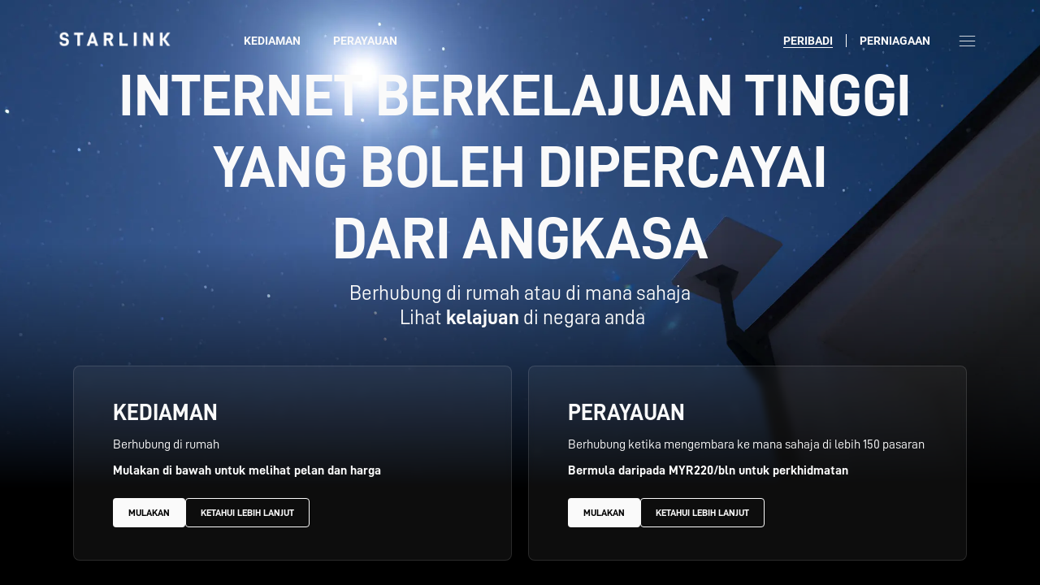

--- FILE ---
content_type: text/html; charset=utf-8
request_url: https://starlink.com/my/
body_size: 28373
content:
<!DOCTYPE html><html lang="ms" dir="ltr"><head><script id="ga-script" async="" src="/sst/gtag/js?id=G-S07SYD5D4F" class="ng-star-inserted"></script><script id="ga-script-init" async="" class="ng-star-inserted">
      window.dataLayer = window.dataLayer || [];
      function gtag(){ dataLayer.push(arguments); }
      gtag('js', new Date());
      gtag('config', 'G-S07SYD5D4F');
    </script><script id="GTMscript" async="" src="https://www.googletagmanager.com/gtm.js?id=GTM-PBFXQ9N" class="ng-star-inserted"></script>
    <meta http-equiv="Content-Type" content="text/html; charset=utf-8">
    <meta name="Starlink">
    <meta name="keywords" content="SpaceX Starlink">
    <meta name="description" content="">
    <meta property="og:type" content="website">
    <meta property="og:title" content="">
    <meta property="og:description" content="">
    <meta property="og:site_name" content="Starlink">
    <meta property="og:image" content="null">
    <meta itemprop="name" content="Starlink">
    <meta itemprop="image" content="https://starlink.com/assets/images/social/share.png">
    <meta property="og:url" content="http://starlink.com/my/">
    <meta name="twitter:card" content="summary_large_image">
    <meta name="twitter:description" content="">
    <meta name="twitter:title" content="">
    <meta name="twitter:image" content="null">
    <meta charset="utf-8">
    <title></title>
    <base href="/">
    <meta name="viewport" content="width=device-width, initial-scale=1.0, minimum-scale=1.0, user-scalable=1">
    <meta name="google-site-verification" content="miqa7JdJIXZOKb-x86qWC6ohcjIfK5UKTlxk80lU_9Y">
    <link rel="icon" type="image/x-icon" id="favicon" href="assets/favicons/favicon.ico">
    <link rel="apple-touch-icon" id="favicon-apple" sizes="180x180" href="assets/favicons/apple-touch-icon.png">
    <link rel="icon" id="favicon-32x32" type="image/png" sizes="32x32" href="assets/favicons/favicon-32x32.png">
    <link rel="icon" id="favicon-16x16" type="image/png" sizes="16x16" href="assets/favicons/favicon-16x16.png">
    <link rel="manifest" id="site-webmanifest" href="assets/favicons/site.webmanifest">
    <link rel="stylesheet" href="assets/font-awesome/css/font-awesome.css">
    <noscript>
      <link
        rel="stylesheet"
        href="no-script-app-root.css"
      />
    </noscript>
  <link rel="stylesheet" href="/ssr/styles.fb43be15aadb684db802.css"><style ng-transition="serverApp">[_nghost-sc307]{display:flex;flex:1;flex-direction:column;min-height:0}[_nghost-sc307]   starlink-footer[_ngcontent-sc307]{display:block}[_nghost-sc307]   starlink-footer.mobile-hide[_ngcontent-sc307]{display:none}[_nghost-sc307]   .router-outlet-wrapper[_ngcontent-sc307]{min-height:calc(100vh);min-height:calc(100dvh);height:100%}</style><style ng-transition="serverApp">.env-banner{position:fixed;top:0;left:0;pointer-events:none;color:#fff;font-size:.8em;line-height:1.1em;width:100%;margin:0;height:20px;padding:3px;box-sizing:border-box;display:flex;align-items:center;justify-content:center;gap:8px;font-weight:700;text-transform:uppercase;letter-spacing:6px;font-family:Roboto,Helvetica Neue,sans-serif;z-index:11000}.env-banner.Beta{background-color:rgba(201,4,4,.35)}.env-banner.Staging{background-color:rgba(240,201,9,.35);color:#000}.env-banner.Local{background-color:rgba(7,176,38,.35)}.env-banner.Production{display:none}.env-banner .sign-in-buttons{display:flex;gap:4px;pointer-events:auto;margin-left:8px}.env-banner .sign-in-buttons .sign-in-button{width:18px;padding:0;border-radius:4px;background-color:hsla(0,0%,100%,.1);color:#fff;border:1px solid hsla(0,0%,100%,.3);cursor:pointer;transition:background-color .2s}.env-banner .sign-in-buttons .sign-in-button:hover{background-color:hsla(0,0%,100%,.2)}.env-banner .sign-in-buttons .sign-in-button mat-icon{font-size:14px;width:14px;height:14px;vertical-align:top}public-header-navigation.heightless,public-header-navigation.heightless .public-header-navigation-content,public-header-navigation.heightless .starlink-public-header-navigation,public-header-navigation.heightless .starlink-public-header-navigation>.mat-drawer-container{height:100%}.starlink-public-header-navigation a.active{border-bottom:1px solid}.starlink-public-header-navigation .mat-drawer-container{background-color:inherit}.starlink-public-header-navigation .public-header-navigation-content{position:relative}.starlink-public-header-navigation .header-sidebar a:hover,.starlink-public-header-navigation .public-header-navigation-content a:hover{text-decoration:none}.starlink-public-header-navigation .public-header-navigation-page-header{position:absolute;z-index:100;padding-top:2rem;width:100%;color:#fff;text-transform:uppercase;font:14px/26px Roboto,Helvetica,sans-serif;font-weight:700}.starlink-public-header-navigation .public-header-navigation-page-header .logo{outline-offset:8px}.starlink-public-header-navigation .public-header-navigation-page-header .left-header{position:absolute;left:20px;top:25px}.starlink-public-header-navigation .public-header-navigation-page-header .left-header .header-navigation-option{margin-right:45px}@media screen and (min-width:959.9px){.starlink-public-header-navigation .public-header-navigation-page-header .left-header{left:70px;top:39px}}.starlink-public-header-navigation .public-header-navigation-page-header .center-header{position:absolute;top:37px;left:280px}.starlink-public-header-navigation .public-header-navigation-page-header .center-header .header-navigation-option{margin-left:20px;margin-right:20px}.starlink-public-header-navigation .public-header-navigation-page-header .right-header{position:absolute;right:10px;top:11px}.starlink-public-header-navigation .public-header-navigation-page-header .right-header .header-navigation-option{margin-left:45px}.starlink-public-header-navigation .public-header-navigation-page-header .right-header .business{font-weight:500;margin-right:20px}.starlink-public-header-navigation .public-header-navigation-page-header .right-header .business-dropdown{position:absolute;z-index:-1000;min-width:200px;display:none}.starlink-public-header-navigation .public-header-navigation-page-header .right-header .business:hover .business-dropdown{display:block}@media screen and (min-width:959.9px){.starlink-public-header-navigation .public-header-navigation-page-header .right-header{right:70px;top:30px}}.starlink-public-header-navigation .public-header-navigation-page-header .header-navigation-option{cursor:pointer;color:#fff}.starlink-public-header-navigation .public-header-navigation-page-header .header-navigation-option :hover{color:#fff;text-decoration:none}.starlink-public-header-navigation .public-header-navigation-page-header .header-navigation-option .underline{display:inline;position:relative;overflow:hidden}.starlink-public-header-navigation .public-header-navigation-page-header .header-navigation-option .underline:after{content:"";position:absolute;z-index:-1;right:0;width:0;bottom:-2px;background:#fff;height:3px;transition-property:width;transition-duration:.3s;transition-timing-function:ease-out}.starlink-public-header-navigation .public-header-navigation-page-header .header-navigation-option .underline:active:after,.starlink-public-header-navigation .public-header-navigation-page-header .header-navigation-option .underline:focus:after,.starlink-public-header-navigation .public-header-navigation-page-header .header-navigation-option .underline:hover:after{left:0;right:auto;width:100%}.starlink-public-header-navigation .public-header-navigation-page-header .main-header{max-width:1600px;width:100%}.starlink-public-header-navigation .public-header-navigation-page-header .main-header .header-language-selector{color:#fff;text-transform:uppercase;font:14px/26px Roboto,Helvetica,sans-serif;font-weight:700;margin-right:10px}.starlink-public-header-navigation .header-sidebar{background-color:#000;color:#fff;padding-top:2rem;padding-right:30px;padding-left:30px;width:250px}.starlink-public-header-navigation .header-sidebar .sidebar-close{height:35px;width:35px;font-size:35px;margin-right:-6px;cursor:pointer;text-align:left}.starlink-public-header-navigation .header-sidebar *{color:#fff;text-decoration:none}.starlink-public-header-navigation .header-sidebar .sidemenu-account-option,.starlink-public-header-navigation .header-sidebar .sidemenu-option,.starlink-public-header-navigation .header-sidebar .sidemenu-option-group-header{margin-bottom:20px;text-transform:uppercase;font:14px/26px Roboto,Helvetica,sans-serif;color:#fff}.starlink-public-header-navigation .header-sidebar .sidemenu-account-option.name-option,.starlink-public-header-navigation .header-sidebar .sidemenu-option-group-header.name-option,.starlink-public-header-navigation .header-sidebar .sidemenu-option.name-option{word-break:break-all}.starlink-public-header-navigation .header-sidebar .name-option,.starlink-public-header-navigation .header-sidebar .sidemenu-option,.starlink-public-header-navigation .header-sidebar .sidemenu-option-group-header{font-weight:bolder}.starlink-public-header-navigation .header-sidebar .sidemenu-option.sidemenu-close-row{margin-bottom:40px}.starlink-public-header-navigation .header-sidebar .sidemenu-option:not(.sidemenu-close-row){border-bottom:1px solid hsla(0,0%,100%,.16);padding:20px 0;margin:0;width:100%}.starlink-public-header-navigation .header-sidebar .sidemenu-account-option.name-option{padding-top:20px}.starlink-public-header-navigation .header-sidebar .header-language-selector{color:#fff;text-transform:uppercase;font-weight:bolder;font:14px/26px Roboto,Helvetica,sans-serif;padding-left:0;padding-right:0}.starlink-public-header-navigation .header-sidebar .header-language-selector span{font-weight:bolder}.starlink-public-header-navigation .header-sidebar .header-language-selector div{width:25px}.starlink-public-header-navigation .header-sidebar .header-language-selector .mat-button-wrapper{width:100%;display:flex;align-items:center}.starlink-public-header-navigation .header-sidebar .header-language-selector .mat-button-wrapper img{height:25px;width:25px;margin:0 6px}.starlink-public-header-navigation .header-sidebar .sidemenu-options{width:100%}.starlink-public-header-navigation .header-sidebar .sidemenu-options:first-child{padding-top:0}.starlink-public-header-navigation .header-sidebar .sidemenu-option-group{text-transform:uppercase;font:14px/26px Roboto,Helvetica,sans-serif;color:#fff;margin:0;width:100%;font-weight:bolder;padding:0 0 20px}.starlink-public-header-navigation .header-sidebar .sidemenu-option-group .sidemenu-option-group-header{display:inline-block}.starlink-public-header-navigation .header-sidebar .sidemenu-option-group .sidemenu-option{border-bottom:none;font-weight:bolder}.starlink-public-header-navigation .header-sidebar .sidemenu-option-group .sidemenu-option.active{border-bottom:2px solid}.starlink-public-header-navigation .header-sidebar .sidemenu-option-group .sidemenu-option:first-of-type{padding-top:0}.starlink-public-header-navigation .header-sidebar .sidemenu-option-group .sidemenu-option:last-of-type{padding-bottom:0}.starlink-public-header-navigation .header-sidebar .sidemenu-option-group .landing-pages{display:flex;justify-content:start;align-items:center}.starlink-public-header-navigation .header-sidebar .sidemenu-option-group .landing-pages .sidemenu-option{font-size:16px;margin:10px 0;width:unset}.starlink-public-header-navigation .header-sidebar .sidemenu-option-group .landing-pages .link-divider{height:20px;border-left:1px solid #fff;margin:0 16px}.starlink-public-header-navigation .header-sidebar .sidemenu-option-group .product-page-links .sidemenu-option{font-size:16px;padding:10px 0;border-bottom:1px solid hsla(0,0%,100%,.16)}.starlink-public-header-navigation .mat-drawer-backdrop.mat-drawer-shown{background-color:hsla(0,0%,100%,.2)}.starlink-public-header-navigation .mat-drawer-inner-container{overflow:visible}@media (min-width:1280px) and (max-width:1500px){.starlink-public-header-navigation .right-header .header-navigation-option.header-navigation-option{margin-left:25px}}.starlink-public-header-navigation.lt-md .left-header .header-navigation-option{margin-right:20px}.starlink-public-header-navigation.lt-md .right-header .header-navigation-option{margin-left:20px}.starlink-public-header-navigation.lt-sm .header-sidebar{width:100%;padding-right:30px}.starlink-public-header-navigation.lt-sm .header-sidebar .sidemenu-option,.starlink-public-header-navigation.lt-sm .header-sidebar .sidemenu-option-group-header{width:100%;margin:0;text-align:left}.starlink-public-header-navigation.lt-sm .header-sidebar .sidemenu-option-group-header.sidemenu-close-row,.starlink-public-header-navigation.lt-sm .header-sidebar .sidemenu-option.sidemenu-close-row{padding-bottom:20px;position:relative}.starlink-public-header-navigation.lt-sm .header-sidebar .sidemenu-option-group-header.sidemenu-close-row .sidebar-close,.starlink-public-header-navigation.lt-sm .header-sidebar .sidemenu-option.sidemenu-close-row .sidebar-close{height:35px;width:35px;font-size:35px;margin:0 0 6px;position:absolute;right:0;top:-4px}.starlink-public-header-navigation.lt-sm .header-sidebar .sidemenu-option-group-header{padding-bottom:20px}.starlink-public-header-navigation.lt-sm .header-sidebar .sidemenu-account-option{padding-top:20px;margin:0}.starlink-public-header-navigation .home{margin-right:20px;font-weight:500}public-header-navigation.clear-black-mode .header-navigation-option>.header-language-selector.header-language-selector,public-header-navigation.clear-black-mode .header-navigation-option>.header-language-selector.header-language-selector :hover,public-header-navigation.clear-black-mode .public-header-navigation-page-header,public-header-navigation.clear-black-mode a.header-navigation-option.header-navigation-option,public-header-navigation.clear-black-mode a.header-navigation-option.header-navigation-option :hover,public-header-navigation.dark .header-navigation-option>.header-language-selector.header-language-selector,public-header-navigation.dark .header-navigation-option>.header-language-selector.header-language-selector :hover,public-header-navigation.dark .public-header-navigation-page-header,public-header-navigation.dark a.header-navigation-option.header-navigation-option,public-header-navigation.dark a.header-navigation-option.header-navigation-option :hover{color:#000}public-header-navigation.clear-black-mode .header-navigation-option>.header-language-selector.header-language-selector div,public-header-navigation.dark .header-navigation-option>.header-language-selector.header-language-selector div{filter:invert(1)}public-header-navigation.clear-black-mode .header-navigation-option>.underline.underline:after,public-header-navigation.dark .header-navigation-option>.underline.underline:after{background:#000}public-header-navigation.clear-black-mode .mat-drawer-backdrop.mat-drawer-shown,public-header-navigation.dark .mat-drawer-backdrop.mat-drawer-shown{background-color:rgba(0,0,0,.2)}public-header-navigation.clear-black-mode .avatar,public-header-navigation.clear-black-mode .close-map-icon,public-header-navigation.clear-black-mode .map-icon,public-header-navigation.dark .avatar,public-header-navigation.dark .close-map-icon,public-header-navigation.dark .map-icon{filter:invert(100%)}public-header-navigation .starlink-public-header-navigation .starlink-public-header-sidenav-container .public-header-navigation-content .public-header-navigation-page-header{opacity:1;transition:opacity .3s}public-header-navigation .starlink-public-header-navigation .starlink-public-header-sidenav-container .public-header-navigation-content .public-header-navigation-page-header .right-header,public-header-navigation .starlink-public-header-navigation .starlink-public-header-sidenav-container .public-header-navigation-content .public-header-navigation-page-header .right-header .right-header-links{display:flex;align-items:center;justify-content:flex-end}public-header-navigation .starlink-public-header-navigation .starlink-public-header-sidenav-container .public-header-navigation-content .public-header-navigation-page-header .right-header .business-link .header-navigation-option,public-header-navigation .starlink-public-header-navigation .starlink-public-header-sidenav-container .public-header-navigation-content .public-header-navigation-page-header .right-header .personal-link .header-navigation-option{margin-left:0}public-header-navigation .starlink-public-header-navigation .starlink-public-header-sidenav-container .public-header-navigation-content .public-header-navigation-page-header .right-header .link-divider{height:16px;border-left:1px solid #fff;margin:0 16px}public-header-navigation .starlink-public-header-navigation .starlink-public-header-sidenav-container .public-header-navigation-content .router-outlet-container{height:100%}public-header-navigation .starlink-public-header-navigation.fixed-navigation{display:flex;flex-direction:column;position:absolute;top:0;bottom:0;left:0;right:0}public-header-navigation .starlink-public-header-navigation.fixed-navigation .starlink-public-header-sidenav-container .public-header-navigation-content{position:relative}public-header-navigation .starlink-public-header-navigation.fixed-navigation .starlink-public-header-sidenav-container .public-header-navigation-content .public-header-navigation-page-header{position:sticky;top:0;height:60px}public-header-navigation .starlink-public-header-navigation.fixed-navigation .starlink-public-header-sidenav-container .public-header-navigation-content .public-header-navigation-page-header .background-overlay{position:absolute;top:0;left:0;bottom:0;right:0;background-color:rgba(33,33,33,.8);backdrop-filter:blur(15px);opacity:0}@media screen and (min-width:959.9px){public-header-navigation .starlink-public-header-navigation.fixed-navigation .starlink-public-header-sidenav-container .public-header-navigation-content .public-header-navigation-page-header{height:100px}}public-header-navigation .starlink-public-header-navigation.fixed-navigation .starlink-public-header-sidenav-container .public-header-navigation-content .router-outlet-container{margin-top:-60px}@media screen and (min-width:959.9px){public-header-navigation .starlink-public-header-navigation.fixed-navigation .starlink-public-header-sidenav-container .public-header-navigation-content .router-outlet-container{margin-top:-100px}}public-header-navigation.hidden .public-header-navigation-page-header{opacity:0;visibility:hidden}public-header-navigation .avatar{width:25px;filter:none;height:13px;background-size:13px;background-repeat:no-repeat}public-header-navigation .map-icon{width:25px;filter:none;height:33px;background-size:33px;margin-top:-10px;background-repeat:no-repeat}public-header-navigation .close-map-icon{width:25px;filter:none;height:16px;background-size:16px;margin-top:-1.5px;background-repeat:no-repeat}public-header-navigation .starlink-logo,public-header-navigation .starlink-logo-text,public-header-navigation .starlink-logo-white{width:81px;height:28px;background-image:url(/assets/images/logo_x_white.png);background-size:cover;background-position:50%}public-header-navigation .starlink-logo-text{width:95px;height:12px}@media screen and (min-width:959.9px){public-header-navigation .starlink-logo-text{width:142px;height:18px}}[dir=rtl] public-header-navigation mat-drawer.header-sidebar.mat-drawer-end{left:unset;right:0;transform:translate3d(100%,0,0)}[dir=rtl] public-header-navigation mat-drawer.header-sidebar .sidemenu-option .header-language-selector .mat-button-wrapper{display:flex}[dir=rtl] public-header-navigation mat-drawer.header-sidebar .sidemenu-option .header-language-selector .mat-button-wrapper .header-language-selector-text{order:1}[dir=rtl] public-header-navigation mat-drawer.header-sidebar .sidemenu-option .header-language-selector .mat-button-wrapper .header-language-selector-image{order:0;margin-right:0}</style><style ng-transition="serverApp">[_nghost-sc106]{min-height:100px;font-size:.75rem;line-height:20px;width:100%;z-index:100;position:relative}[_nghost-sc106]   footer[_ngcontent-sc106]{background-color:#000;margin:auto;padding:20px;color:#fff;color:var(--primary-color);min-height:100px;box-sizing:border-box}[_nghost-sc106]   footer[_ngcontent-sc106]   .footer-content-container[_ngcontent-sc106]{width:100%;max-width:1420px;margin:0 auto;display:flex;flex-direction:column}[_nghost-sc106]   footer[_ngcontent-sc106]   .footer-content-container[_ngcontent-sc106]   .footer-main-section-container[_ngcontent-sc106]{order:2;width:100%;display:flex;flex-direction:column;gap:16px}[_nghost-sc106]   footer[_ngcontent-sc106]   .footer-content-container[_ngcontent-sc106]   .footer-main-section-container[_ngcontent-sc106]   .footer-links-container[_ngcontent-sc106]{display:flex;flex-direction:column;text-align:center;gap:16px}[_nghost-sc106]   footer[_ngcontent-sc106]   .footer-content-container[_ngcontent-sc106]   .footer-main-section-container[_ngcontent-sc106]   .footer-links-container[_ngcontent-sc106]   .divider[_ngcontent-sc106]{display:none}[_nghost-sc106]   footer[_ngcontent-sc106]   .footer-content-container[_ngcontent-sc106]   .footer-main-section-container[_ngcontent-sc106]   .footer-other-container[_ngcontent-sc106]{display:flex;flex-direction:column;align-items:center;text-align:center;gap:16px}[_nghost-sc106]   footer[_ngcontent-sc106]   .footer-content-container[_ngcontent-sc106]   .footer-main-section-container[_ngcontent-sc106]   .footer-other-container[_ngcontent-sc106]   .socials-container[_ngcontent-sc106]{display:flex;justify-content:center}[_nghost-sc106]   footer[_ngcontent-sc106]   .footer-content-container[_ngcontent-sc106]   .footer-main-section-container[_ngcontent-sc106]   .footer-other-container[_ngcontent-sc106]   .socials-container[_ngcontent-sc106]   .social-icon[_ngcontent-sc106]{height:14px;width:14px}[_nghost-sc106]   footer[_ngcontent-sc106]   .footer-content-container[_ngcontent-sc106]   .footer-email-lead-form-container[_ngcontent-sc106]{order:1}[_nghost-sc106]   footer[_ngcontent-sc106]   .footer-legal-disclaimer-container[_ngcontent-sc106]{text-align:center}[_nghost-sc106]   .text-dimmed[_ngcontent-sc106]{color:#757575}[_nghost-sc106]   .text-dimmed[_ngcontent-sc106]   [_ngcontent-sc106]:active, [_nghost-sc106]   .text-dimmed[_ngcontent-sc106]   [_ngcontent-sc106]:hover, [_nghost-sc106]   .text-dimmed[_ngcontent-sc106]   [_ngcontent-sc106]:link, [_nghost-sc106]   .text-dimmed[_ngcontent-sc106]   [_ngcontent-sc106]:visited, [_nghost-sc106]   .text-dimmed[_ngcontent-sc106] > span[_ngcontent-sc106]{color:#757575;text-decoration:none}[_nghost-sc106]   .link-light[_ngcontent-sc106]   [_ngcontent-sc106]:active, [_nghost-sc106]   .link-light[_ngcontent-sc106]   [_ngcontent-sc106]:hover, [_nghost-sc106]   .link-light[_ngcontent-sc106]   [_ngcontent-sc106]:link, [_nghost-sc106]   .link-light[_ngcontent-sc106]   [_ngcontent-sc106]:visited{color:#fff;text-decoration:none}@media screen and (min-width:959.9px){[_nghost-sc106]   footer[_ngcontent-sc106]   .footer-content-container[_ngcontent-sc106]{flex-direction:row;justify-content:space-between}[_nghost-sc106]   footer[_ngcontent-sc106]   .footer-content-container[_ngcontent-sc106]   .footer-main-section-container[_ngcontent-sc106]{order:1;width:unset;justify-content:space-between}[_nghost-sc106]   footer[_ngcontent-sc106]   .footer-content-container[_ngcontent-sc106]   .footer-main-section-container[_ngcontent-sc106]   .footer-links-container[_ngcontent-sc106]{flex-direction:row;text-align:left}[_nghost-sc106]   footer[_ngcontent-sc106]   .footer-content-container[_ngcontent-sc106]   .footer-main-section-container[_ngcontent-sc106]   .footer-links-container[_ngcontent-sc106]   .footer-link[_ngcontent-sc106]{justify-content:flex-start}[_nghost-sc106]   footer[_ngcontent-sc106]   .footer-content-container[_ngcontent-sc106]   .footer-main-section-container[_ngcontent-sc106]   .footer-other-container[_ngcontent-sc106]{flex-direction:row}[_nghost-sc106]   footer[_ngcontent-sc106]   .footer-content-container[_ngcontent-sc106]   .footer-email-lead-form-container[_ngcontent-sc106]{order:2}[_nghost-sc106]   footer[_ngcontent-sc106]   .footer-legal-disclaimer-container[_ngcontent-sc106]{max-width:800px;text-align:unset}}@media screen and (min-width:0\0){footer[_ngcontent-sc106]{display:inline!important}}</style><script type="text/javascript" src="https://cdn.cookielaw.org/consent/375bb807-e8b0-4454-9e41-5a45bf8078e0/otSDKStub.js" charset="UTF-8" data-domain-script="375bb807-e8b0-4454-9e41-5a45bf8078e0"></script><style ng-transition="serverApp">.starlink-notifications[_ngcontent-sc302]{width:100%;background:#ffb74d;color:#000;display:flex;justify-content:center;box-sizing:border-box;padding:0 10px}.starlink-notifications[_ngcontent-sc302] > *[_ngcontent-sc302]{max-width:1650px}.starlink-notifications[_ngcontent-sc302] > .notification-row[_ngcontent-sc302]   p[_ngcontent-sc302], .starlink-notifications[_ngcontent-sc302]   summary[_ngcontent-sc302]{color:#000;font-weight:700}p[_ngcontent-sc302], summary[_ngcontent-sc302]{text-align:center}summary[_ngcontent-sc302]:focus{outline:none}summary[_ngcontent-sc302]:hover{cursor:pointer}.notification-row[_ngcontent-sc302]{display:flex;align-items:center;justify-content:center}.notification-row[_ngcontent-sc302]   p[_ngcontent-sc302]{flex-grow:2}.notification-row[_ngcontent-sc302]   button[_ngcontent-sc302]{margin:0 1rem;background:transparent;color:#000;border:none;font-size:1rem;font-weight:700}.notification-row[_ngcontent-sc302]   button[_ngcontent-sc302]:focus{border:1px dotted}</style><style ng-transition="serverApp">[_nghost-sc303]{background-color:#fff;color:#000;background-color:var(--inverse-surface-color);color:var(--inverse-on-surface-color)}[_nghost-sc303]   .banner-content-container[_ngcontent-sc303]{max-width:1420px;margin:0 auto;text-align:center;padding:0 20px}[_nghost-sc303]     .banner-content-container .banner-content a{font-weight:unset;text-decoration:underline;color:#000!important;color:var(--inverse-on-surface-color)!important}@media screen and (min-width:959.9px){[_nghost-sc303]     .banner-content-container .banner-content br.mobile-only{display:none}}</style><style ng-transition="serverApp">.mat-drawer-container{position:relative;z-index:1;box-sizing:border-box;-webkit-overflow-scrolling:touch;display:block;overflow:hidden}.mat-drawer-container[fullscreen]{top:0;left:0;right:0;bottom:0;position:absolute}.mat-drawer-container[fullscreen].mat-drawer-container-has-open{overflow:hidden}.mat-drawer-container.mat-drawer-container-explicit-backdrop .mat-drawer-side{z-index:3}.mat-drawer-container.ng-animate-disabled .mat-drawer-backdrop,.mat-drawer-container.ng-animate-disabled .mat-drawer-content,.ng-animate-disabled .mat-drawer-container .mat-drawer-backdrop,.ng-animate-disabled .mat-drawer-container .mat-drawer-content{transition:none}.mat-drawer-backdrop{top:0;left:0;right:0;bottom:0;position:absolute;display:block;z-index:3;visibility:hidden}.mat-drawer-backdrop.mat-drawer-shown{visibility:visible}.mat-drawer-transition .mat-drawer-backdrop{transition-duration:400ms;transition-timing-function:cubic-bezier(0.25, 0.8, 0.25, 1);transition-property:background-color,visibility}.cdk-high-contrast-active .mat-drawer-backdrop{opacity:.5}.mat-drawer-content{position:relative;z-index:1;display:block;height:100%;overflow:auto}.mat-drawer-transition .mat-drawer-content{transition-duration:400ms;transition-timing-function:cubic-bezier(0.25, 0.8, 0.25, 1);transition-property:transform,margin-left,margin-right}.mat-drawer{position:relative;z-index:4;display:block;position:absolute;top:0;bottom:0;z-index:3;outline:0;box-sizing:border-box;overflow-y:auto;transform:translate3d(-100%, 0, 0)}.cdk-high-contrast-active .mat-drawer,.cdk-high-contrast-active [dir=rtl] .mat-drawer.mat-drawer-end{border-right:solid 1px currentColor}.cdk-high-contrast-active [dir=rtl] .mat-drawer,.cdk-high-contrast-active .mat-drawer.mat-drawer-end{border-left:solid 1px currentColor;border-right:none}.mat-drawer.mat-drawer-side{z-index:2}.mat-drawer.mat-drawer-end{right:0;transform:translate3d(100%, 0, 0)}[dir=rtl] .mat-drawer{transform:translate3d(100%, 0, 0)}[dir=rtl] .mat-drawer.mat-drawer-end{left:0;right:auto;transform:translate3d(-100%, 0, 0)}.mat-drawer-inner-container{width:100%;height:100%;overflow:auto;-webkit-overflow-scrolling:touch}.mat-sidenav-fixed{position:fixed}
</style><style ng-transition="serverApp">.mat-button .mat-button-focus-overlay,.mat-icon-button .mat-button-focus-overlay{opacity:0}.mat-button:hover:not(.mat-button-disabled) .mat-button-focus-overlay,.mat-stroked-button:hover:not(.mat-button-disabled) .mat-button-focus-overlay{opacity:.04}@media(hover: none){.mat-button:hover:not(.mat-button-disabled) .mat-button-focus-overlay,.mat-stroked-button:hover:not(.mat-button-disabled) .mat-button-focus-overlay{opacity:0}}.mat-button,.mat-icon-button,.mat-stroked-button,.mat-flat-button{box-sizing:border-box;position:relative;-webkit-user-select:none;-moz-user-select:none;-ms-user-select:none;user-select:none;cursor:pointer;outline:none;border:none;-webkit-tap-highlight-color:transparent;display:inline-block;white-space:nowrap;text-decoration:none;vertical-align:baseline;text-align:center;margin:0;min-width:64px;line-height:36px;padding:0 16px;border-radius:4px;overflow:visible}.mat-button::-moz-focus-inner,.mat-icon-button::-moz-focus-inner,.mat-stroked-button::-moz-focus-inner,.mat-flat-button::-moz-focus-inner{border:0}.mat-button.mat-button-disabled,.mat-icon-button.mat-button-disabled,.mat-stroked-button.mat-button-disabled,.mat-flat-button.mat-button-disabled{cursor:default}.mat-button.cdk-keyboard-focused .mat-button-focus-overlay,.mat-button.cdk-program-focused .mat-button-focus-overlay,.mat-icon-button.cdk-keyboard-focused .mat-button-focus-overlay,.mat-icon-button.cdk-program-focused .mat-button-focus-overlay,.mat-stroked-button.cdk-keyboard-focused .mat-button-focus-overlay,.mat-stroked-button.cdk-program-focused .mat-button-focus-overlay,.mat-flat-button.cdk-keyboard-focused .mat-button-focus-overlay,.mat-flat-button.cdk-program-focused .mat-button-focus-overlay{opacity:.12}.mat-button::-moz-focus-inner,.mat-icon-button::-moz-focus-inner,.mat-stroked-button::-moz-focus-inner,.mat-flat-button::-moz-focus-inner{border:0}.mat-raised-button{box-sizing:border-box;position:relative;-webkit-user-select:none;-moz-user-select:none;-ms-user-select:none;user-select:none;cursor:pointer;outline:none;border:none;-webkit-tap-highlight-color:transparent;display:inline-block;white-space:nowrap;text-decoration:none;vertical-align:baseline;text-align:center;margin:0;min-width:64px;line-height:36px;padding:0 16px;border-radius:4px;overflow:visible;transform:translate3d(0, 0, 0);transition:background 400ms cubic-bezier(0.25, 0.8, 0.25, 1),box-shadow 280ms cubic-bezier(0.4, 0, 0.2, 1)}.mat-raised-button::-moz-focus-inner{border:0}.mat-raised-button.mat-button-disabled{cursor:default}.mat-raised-button.cdk-keyboard-focused .mat-button-focus-overlay,.mat-raised-button.cdk-program-focused .mat-button-focus-overlay{opacity:.12}.mat-raised-button::-moz-focus-inner{border:0}._mat-animation-noopable.mat-raised-button{transition:none;animation:none}.mat-stroked-button{border:1px solid currentColor;padding:0 15px;line-height:34px}.mat-stroked-button .mat-button-ripple.mat-ripple,.mat-stroked-button .mat-button-focus-overlay{top:-1px;left:-1px;right:-1px;bottom:-1px}.mat-fab{box-sizing:border-box;position:relative;-webkit-user-select:none;-moz-user-select:none;-ms-user-select:none;user-select:none;cursor:pointer;outline:none;border:none;-webkit-tap-highlight-color:transparent;display:inline-block;white-space:nowrap;text-decoration:none;vertical-align:baseline;text-align:center;margin:0;min-width:64px;line-height:36px;padding:0 16px;border-radius:4px;overflow:visible;transform:translate3d(0, 0, 0);transition:background 400ms cubic-bezier(0.25, 0.8, 0.25, 1),box-shadow 280ms cubic-bezier(0.4, 0, 0.2, 1);min-width:0;border-radius:50%;width:56px;height:56px;padding:0;flex-shrink:0}.mat-fab::-moz-focus-inner{border:0}.mat-fab.mat-button-disabled{cursor:default}.mat-fab.cdk-keyboard-focused .mat-button-focus-overlay,.mat-fab.cdk-program-focused .mat-button-focus-overlay{opacity:.12}.mat-fab::-moz-focus-inner{border:0}._mat-animation-noopable.mat-fab{transition:none;animation:none}.mat-fab .mat-button-wrapper{padding:16px 0;display:inline-block;line-height:24px}.mat-mini-fab{box-sizing:border-box;position:relative;-webkit-user-select:none;-moz-user-select:none;-ms-user-select:none;user-select:none;cursor:pointer;outline:none;border:none;-webkit-tap-highlight-color:transparent;display:inline-block;white-space:nowrap;text-decoration:none;vertical-align:baseline;text-align:center;margin:0;min-width:64px;line-height:36px;padding:0 16px;border-radius:4px;overflow:visible;transform:translate3d(0, 0, 0);transition:background 400ms cubic-bezier(0.25, 0.8, 0.25, 1),box-shadow 280ms cubic-bezier(0.4, 0, 0.2, 1);min-width:0;border-radius:50%;width:40px;height:40px;padding:0;flex-shrink:0}.mat-mini-fab::-moz-focus-inner{border:0}.mat-mini-fab.mat-button-disabled{cursor:default}.mat-mini-fab.cdk-keyboard-focused .mat-button-focus-overlay,.mat-mini-fab.cdk-program-focused .mat-button-focus-overlay{opacity:.12}.mat-mini-fab::-moz-focus-inner{border:0}._mat-animation-noopable.mat-mini-fab{transition:none;animation:none}.mat-mini-fab .mat-button-wrapper{padding:8px 0;display:inline-block;line-height:24px}.mat-icon-button{padding:0;min-width:0;width:40px;height:40px;flex-shrink:0;line-height:40px;border-radius:50%}.mat-icon-button i,.mat-icon-button .mat-icon{line-height:24px}.mat-button-ripple.mat-ripple,.mat-button-focus-overlay{top:0;left:0;right:0;bottom:0;position:absolute;pointer-events:none;border-radius:inherit}.mat-button-ripple.mat-ripple:not(:empty){transform:translateZ(0)}.mat-button-focus-overlay{opacity:0;transition:opacity 200ms cubic-bezier(0.35, 0, 0.25, 1),background-color 200ms cubic-bezier(0.35, 0, 0.25, 1)}._mat-animation-noopable .mat-button-focus-overlay{transition:none}.mat-button-ripple-round{border-radius:50%;z-index:1}.mat-button .mat-button-wrapper>*,.mat-flat-button .mat-button-wrapper>*,.mat-stroked-button .mat-button-wrapper>*,.mat-raised-button .mat-button-wrapper>*,.mat-icon-button .mat-button-wrapper>*,.mat-fab .mat-button-wrapper>*,.mat-mini-fab .mat-button-wrapper>*{vertical-align:middle}.mat-form-field:not(.mat-form-field-appearance-legacy) .mat-form-field-prefix .mat-icon-button,.mat-form-field:not(.mat-form-field-appearance-legacy) .mat-form-field-suffix .mat-icon-button{display:inline-flex;justify-content:center;align-items:center;font-size:inherit;width:2.5em;height:2.5em}.cdk-high-contrast-active .mat-button,.cdk-high-contrast-active .mat-flat-button,.cdk-high-contrast-active .mat-raised-button,.cdk-high-contrast-active .mat-icon-button,.cdk-high-contrast-active .mat-fab,.cdk-high-contrast-active .mat-mini-fab{outline:solid 1px}.cdk-high-contrast-active .mat-button-base.cdk-keyboard-focused,.cdk-high-contrast-active .mat-button-base.cdk-program-focused{outline:solid 3px}
</style><style ng-transition="serverApp">.mat-icon{background-repeat:no-repeat;display:inline-block;fill:currentColor;height:24px;width:24px}.mat-icon.mat-icon-inline{font-size:inherit;height:inherit;line-height:inherit;width:inherit}[dir=rtl] .mat-icon-rtl-mirror{transform:scale(-1, 1)}.mat-form-field:not(.mat-form-field-appearance-legacy) .mat-form-field-prefix .mat-icon,.mat-form-field:not(.mat-form-field-appearance-legacy) .mat-form-field-suffix .mat-icon{display:block}.mat-form-field:not(.mat-form-field-appearance-legacy) .mat-form-field-prefix .mat-icon-button .mat-icon,.mat-form-field:not(.mat-form-field-appearance-legacy) .mat-form-field-suffix .mat-icon-button .mat-icon{margin:auto}
</style><style ng-transition="serverApp">[_nghost-sc306]{--consumer-white-color:#fff;text-align:center}[_nghost-sc306]   .lead-form-description[_ngcontent-sc306]{margin:10px 0}[_nghost-sc306]   .form-row[_ngcontent-sc306]{width:100%;display:flex;justify-content:stretch;align-items:center;gap:20px}[_nghost-sc306]   .form-row[_ngcontent-sc306]   mat-form-field[_ngcontent-sc306]{flex-grow:1}[_nghost-sc306]   .form-row[_ngcontent-sc306]   .submit-button[_ngcontent-sc306]{vertical-align:middle;margin-bottom:10px}[_nghost-sc306]   .form-row[_ngcontent-sc306]   .submit-button[_ngcontent-sc306]   mat-icon[_ngcontent-sc306]{margin-right:-10px;margin-top:-3px}[_nghost-sc306]   .lead-form-disclaimer-container[_ngcontent-sc306]{margin:0 auto 30px}[_nghost-sc306]   .completion-message[_ngcontent-sc306]{text-align:center;margin:50px auto}[_nghost-sc306]     input.mat-input-element{color:var(--consumer-white-color)}[_nghost-sc306]     input:is(:-webkit-autofill, [_ngcontent-sc306]:autofill){-webkit-text-fill-color:var(--consumer-white-color)!important}[_nghost-sc306]     .mat-form-field-label, [_nghost-sc306]     .mat-form-field.mat-focused .mat-form-field-label{color:var(--consumer-white-color);color:var(--primary-color)}[_nghost-sc306]     .mat-form-field-ripple, [_nghost-sc306]     .mat-form-field-underline, [_nghost-sc306]     .mat-form-field.mat-focused .mat-form-field-ripple{background-color:var(--consumer-white-color)}@media screen and (min-width:959.9px){[_nghost-sc306]{text-align:left;display:flex;gap:20px}[_nghost-sc306]   .lead-form-description[_ngcontent-sc306]{flex-grow:1;margin:0;text-align:right}[_nghost-sc306]   .email-lead-form[_ngcontent-sc306]{margin-top:-12px}[_nghost-sc306]   .lead-form-disclaimer-container[_ngcontent-sc306]{margin-bottom:0}[_nghost-sc306]   .completion-message[_ngcontent-sc306]{text-align:center;margin:20px}}</style><style ng-transition="serverApp">.mat-form-field{display:inline-block;position:relative;text-align:left}[dir=rtl] .mat-form-field{text-align:right}.mat-form-field-wrapper{position:relative}.mat-form-field-flex{display:inline-flex;align-items:baseline;box-sizing:border-box;width:100%}.mat-form-field-prefix,.mat-form-field-suffix{white-space:nowrap;flex:none;position:relative}.mat-form-field-infix{display:block;position:relative;flex:auto;min-width:0;width:180px}.cdk-high-contrast-active .mat-form-field-infix{border-image:linear-gradient(transparent, transparent)}.mat-form-field-label-wrapper{position:absolute;left:0;box-sizing:content-box;width:100%;height:100%;overflow:hidden;pointer-events:none}[dir=rtl] .mat-form-field-label-wrapper{left:auto;right:0}.mat-form-field-label{position:absolute;left:0;font:inherit;pointer-events:none;width:100%;white-space:nowrap;text-overflow:ellipsis;overflow:hidden;transform-origin:0 0;transition:transform 400ms cubic-bezier(0.25, 0.8, 0.25, 1),color 400ms cubic-bezier(0.25, 0.8, 0.25, 1),width 400ms cubic-bezier(0.25, 0.8, 0.25, 1);display:none}[dir=rtl] .mat-form-field-label{transform-origin:100% 0;left:auto;right:0}.mat-form-field-empty.mat-form-field-label,.mat-form-field-can-float.mat-form-field-should-float .mat-form-field-label{display:block}.mat-form-field-autofill-control:-webkit-autofill+.mat-form-field-label-wrapper .mat-form-field-label{display:none}.mat-form-field-can-float .mat-form-field-autofill-control:-webkit-autofill+.mat-form-field-label-wrapper .mat-form-field-label{display:block;transition:none}.mat-input-server:focus+.mat-form-field-label-wrapper .mat-form-field-label,.mat-input-server[placeholder]:not(:placeholder-shown)+.mat-form-field-label-wrapper .mat-form-field-label{display:none}.mat-form-field-can-float .mat-input-server:focus+.mat-form-field-label-wrapper .mat-form-field-label,.mat-form-field-can-float .mat-input-server[placeholder]:not(:placeholder-shown)+.mat-form-field-label-wrapper .mat-form-field-label{display:block}.mat-form-field-label:not(.mat-form-field-empty){transition:none}.mat-form-field-underline{position:absolute;width:100%;pointer-events:none;transform:scale3d(1, 1.0001, 1)}.mat-form-field-ripple{position:absolute;left:0;width:100%;transform-origin:50%;transform:scaleX(0.5);opacity:0;transition:background-color 300ms cubic-bezier(0.55, 0, 0.55, 0.2)}.mat-form-field.mat-focused .mat-form-field-ripple,.mat-form-field.mat-form-field-invalid .mat-form-field-ripple{opacity:1;transform:none;transition:transform 300ms cubic-bezier(0.25, 0.8, 0.25, 1),opacity 100ms cubic-bezier(0.25, 0.8, 0.25, 1),background-color 300ms cubic-bezier(0.25, 0.8, 0.25, 1)}.mat-form-field-subscript-wrapper{position:absolute;box-sizing:border-box;width:100%;overflow:hidden}.mat-form-field-subscript-wrapper .mat-icon,.mat-form-field-label-wrapper .mat-icon{width:1em;height:1em;font-size:inherit;vertical-align:baseline}.mat-form-field-hint-wrapper{display:flex}.mat-form-field-hint-spacer{flex:1 0 1em}.mat-error{display:block}.mat-form-field-control-wrapper{position:relative}.mat-form-field-hint-end{order:1}.mat-form-field._mat-animation-noopable .mat-form-field-label,.mat-form-field._mat-animation-noopable .mat-form-field-ripple{transition:none}
</style><style ng-transition="serverApp">.mat-form-field-appearance-fill .mat-form-field-flex{border-radius:4px 4px 0 0;padding:.75em .75em 0 .75em}.cdk-high-contrast-active .mat-form-field-appearance-fill .mat-form-field-flex{outline:solid 1px}.mat-form-field-appearance-fill .mat-form-field-underline::before{content:"";display:block;position:absolute;bottom:0;height:1px;width:100%}.mat-form-field-appearance-fill .mat-form-field-ripple{bottom:0;height:2px}.cdk-high-contrast-active .mat-form-field-appearance-fill .mat-form-field-ripple{height:0;border-top:solid 2px}.mat-form-field-appearance-fill:not(.mat-form-field-disabled) .mat-form-field-flex:hover~.mat-form-field-underline .mat-form-field-ripple{opacity:1;transform:none;transition:opacity 600ms cubic-bezier(0.25, 0.8, 0.25, 1)}.mat-form-field-appearance-fill._mat-animation-noopable:not(.mat-form-field-disabled) .mat-form-field-flex:hover~.mat-form-field-underline .mat-form-field-ripple{transition:none}.mat-form-field-appearance-fill .mat-form-field-subscript-wrapper{padding:0 1em}
</style><style ng-transition="serverApp">.mat-input-element{font:inherit;background:transparent;color:currentColor;border:none;outline:none;padding:0;margin:0;width:100%;max-width:100%;vertical-align:bottom;text-align:inherit;box-sizing:content-box}.mat-input-element:-moz-ui-invalid{box-shadow:none}.mat-input-element::-ms-clear,.mat-input-element::-ms-reveal{display:none}.mat-input-element,.mat-input-element::-webkit-search-cancel-button,.mat-input-element::-webkit-search-decoration,.mat-input-element::-webkit-search-results-button,.mat-input-element::-webkit-search-results-decoration{-webkit-appearance:none}.mat-input-element::-webkit-contacts-auto-fill-button,.mat-input-element::-webkit-caps-lock-indicator,.mat-input-element::-webkit-credentials-auto-fill-button{visibility:hidden}.mat-input-element[type=date],.mat-input-element[type=datetime],.mat-input-element[type=datetime-local],.mat-input-element[type=month],.mat-input-element[type=week],.mat-input-element[type=time]{line-height:1}.mat-input-element[type=date]::after,.mat-input-element[type=datetime]::after,.mat-input-element[type=datetime-local]::after,.mat-input-element[type=month]::after,.mat-input-element[type=week]::after,.mat-input-element[type=time]::after{content:" ";white-space:pre;width:1px}.mat-input-element::-webkit-inner-spin-button,.mat-input-element::-webkit-calendar-picker-indicator,.mat-input-element::-webkit-clear-button{font-size:.75em}.mat-input-element::placeholder{-webkit-user-select:none;-moz-user-select:none;-ms-user-select:none;user-select:none;transition:color 400ms 133.3333333333ms cubic-bezier(0.25, 0.8, 0.25, 1)}.mat-input-element::placeholder:-ms-input-placeholder{-ms-user-select:text}.mat-input-element::-moz-placeholder{-webkit-user-select:none;-moz-user-select:none;-ms-user-select:none;user-select:none;transition:color 400ms 133.3333333333ms cubic-bezier(0.25, 0.8, 0.25, 1)}.mat-input-element::-moz-placeholder:-ms-input-placeholder{-ms-user-select:text}.mat-input-element::-webkit-input-placeholder{-webkit-user-select:none;-moz-user-select:none;-ms-user-select:none;user-select:none;transition:color 400ms 133.3333333333ms cubic-bezier(0.25, 0.8, 0.25, 1)}.mat-input-element::-webkit-input-placeholder:-ms-input-placeholder{-ms-user-select:text}.mat-input-element:-ms-input-placeholder{-webkit-user-select:none;-moz-user-select:none;-ms-user-select:none;user-select:none;transition:color 400ms 133.3333333333ms cubic-bezier(0.25, 0.8, 0.25, 1)}.mat-input-element:-ms-input-placeholder:-ms-input-placeholder{-ms-user-select:text}.mat-form-field-hide-placeholder .mat-input-element::placeholder{color:transparent !important;-webkit-text-fill-color:transparent;transition:none}.mat-form-field-hide-placeholder .mat-input-element::-moz-placeholder{color:transparent !important;-webkit-text-fill-color:transparent;transition:none}.mat-form-field-hide-placeholder .mat-input-element::-webkit-input-placeholder{color:transparent !important;-webkit-text-fill-color:transparent;transition:none}.mat-form-field-hide-placeholder .mat-input-element:-ms-input-placeholder{color:transparent !important;-webkit-text-fill-color:transparent;transition:none}textarea.mat-input-element{resize:vertical;overflow:auto}textarea.mat-input-element.cdk-textarea-autosize{resize:none}textarea.mat-input-element{padding:2px 0;margin:-2px 0}select.mat-input-element{-moz-appearance:none;-webkit-appearance:none;position:relative;background-color:transparent;display:inline-flex;box-sizing:border-box;padding-top:1em;top:-1em;margin-bottom:-1em}select.mat-input-element::-ms-expand{display:none}select.mat-input-element::-moz-focus-inner{border:0}select.mat-input-element:not(:disabled){cursor:pointer}select.mat-input-element::-ms-value{color:inherit;background:none}.mat-focused .cdk-high-contrast-active select.mat-input-element::-ms-value{color:inherit}.mat-form-field-type-mat-native-select .mat-form-field-infix::after{content:"";width:0;height:0;border-left:5px solid transparent;border-right:5px solid transparent;border-top:5px solid;position:absolute;top:50%;right:0;margin-top:-2.5px;pointer-events:none}[dir=rtl] .mat-form-field-type-mat-native-select .mat-form-field-infix::after{right:auto;left:0}.mat-form-field-type-mat-native-select .mat-input-element{padding-right:15px}[dir=rtl] .mat-form-field-type-mat-native-select .mat-input-element{padding-right:0;padding-left:15px}.mat-form-field-type-mat-native-select .mat-form-field-label-wrapper{max-width:calc(100% - 10px)}.mat-form-field-type-mat-native-select.mat-form-field-appearance-outline .mat-form-field-infix::after{margin-top:-5px}.mat-form-field-type-mat-native-select.mat-form-field-appearance-fill .mat-form-field-infix::after{margin-top:-10px}
</style><style ng-transition="serverApp">.mat-form-field-appearance-legacy .mat-form-field-label{transform:perspective(100px);-ms-transform:none}.mat-form-field-appearance-legacy .mat-form-field-prefix .mat-icon,.mat-form-field-appearance-legacy .mat-form-field-suffix .mat-icon{width:1em}.mat-form-field-appearance-legacy .mat-form-field-prefix .mat-icon-button,.mat-form-field-appearance-legacy .mat-form-field-suffix .mat-icon-button{font:inherit;vertical-align:baseline}.mat-form-field-appearance-legacy .mat-form-field-prefix .mat-icon-button .mat-icon,.mat-form-field-appearance-legacy .mat-form-field-suffix .mat-icon-button .mat-icon{font-size:inherit}.mat-form-field-appearance-legacy .mat-form-field-underline{height:1px}.cdk-high-contrast-active .mat-form-field-appearance-legacy .mat-form-field-underline{height:0;border-top:solid 1px}.mat-form-field-appearance-legacy .mat-form-field-ripple{top:0;height:2px;overflow:hidden}.cdk-high-contrast-active .mat-form-field-appearance-legacy .mat-form-field-ripple{height:0;border-top:solid 2px}.mat-form-field-appearance-legacy.mat-form-field-disabled .mat-form-field-underline{background-position:0;background-color:transparent}.cdk-high-contrast-active .mat-form-field-appearance-legacy.mat-form-field-disabled .mat-form-field-underline{border-top-style:dotted;border-top-width:2px}.mat-form-field-appearance-legacy.mat-form-field-invalid:not(.mat-focused) .mat-form-field-ripple{height:1px}
</style><style ng-transition="serverApp">.mat-form-field-appearance-outline .mat-form-field-wrapper{margin:.25em 0}.mat-form-field-appearance-outline .mat-form-field-flex{padding:0 .75em 0 .75em;margin-top:-0.25em;position:relative}.mat-form-field-appearance-outline .mat-form-field-prefix,.mat-form-field-appearance-outline .mat-form-field-suffix{top:.25em}.mat-form-field-appearance-outline .mat-form-field-outline{display:flex;position:absolute;top:.25em;left:0;right:0;bottom:0;pointer-events:none}.mat-form-field-appearance-outline .mat-form-field-outline-start,.mat-form-field-appearance-outline .mat-form-field-outline-end{border:1px solid currentColor;min-width:5px}.mat-form-field-appearance-outline .mat-form-field-outline-start{border-radius:5px 0 0 5px;border-right-style:none}[dir=rtl] .mat-form-field-appearance-outline .mat-form-field-outline-start{border-right-style:solid;border-left-style:none;border-radius:0 5px 5px 0}.mat-form-field-appearance-outline .mat-form-field-outline-end{border-radius:0 5px 5px 0;border-left-style:none;flex-grow:1}[dir=rtl] .mat-form-field-appearance-outline .mat-form-field-outline-end{border-left-style:solid;border-right-style:none;border-radius:5px 0 0 5px}.mat-form-field-appearance-outline .mat-form-field-outline-gap{border-radius:.000001px;border:1px solid currentColor;border-left-style:none;border-right-style:none}.mat-form-field-appearance-outline.mat-form-field-can-float.mat-form-field-should-float .mat-form-field-outline-gap{border-top-color:transparent}.mat-form-field-appearance-outline .mat-form-field-outline-thick{opacity:0}.mat-form-field-appearance-outline .mat-form-field-outline-thick .mat-form-field-outline-start,.mat-form-field-appearance-outline .mat-form-field-outline-thick .mat-form-field-outline-end,.mat-form-field-appearance-outline .mat-form-field-outline-thick .mat-form-field-outline-gap{border-width:2px}.mat-form-field-appearance-outline.mat-focused .mat-form-field-outline,.mat-form-field-appearance-outline.mat-form-field-invalid .mat-form-field-outline{opacity:0;transition:opacity 100ms cubic-bezier(0.25, 0.8, 0.25, 1)}.mat-form-field-appearance-outline.mat-focused .mat-form-field-outline-thick,.mat-form-field-appearance-outline.mat-form-field-invalid .mat-form-field-outline-thick{opacity:1}.mat-form-field-appearance-outline:not(.mat-form-field-disabled) .mat-form-field-flex:hover .mat-form-field-outline{opacity:0;transition:opacity 600ms cubic-bezier(0.25, 0.8, 0.25, 1)}.mat-form-field-appearance-outline:not(.mat-form-field-disabled) .mat-form-field-flex:hover .mat-form-field-outline-thick{opacity:1}.mat-form-field-appearance-outline .mat-form-field-subscript-wrapper{padding:0 1em}.mat-form-field-appearance-outline._mat-animation-noopable:not(.mat-form-field-disabled) .mat-form-field-flex:hover~.mat-form-field-outline,.mat-form-field-appearance-outline._mat-animation-noopable .mat-form-field-outline,.mat-form-field-appearance-outline._mat-animation-noopable .mat-form-field-outline-start,.mat-form-field-appearance-outline._mat-animation-noopable .mat-form-field-outline-end,.mat-form-field-appearance-outline._mat-animation-noopable .mat-form-field-outline-gap{transition:none}
</style><style ng-transition="serverApp">.mat-form-field-appearance-standard .mat-form-field-flex{padding-top:.75em}.mat-form-field-appearance-standard .mat-form-field-underline{height:1px}.cdk-high-contrast-active .mat-form-field-appearance-standard .mat-form-field-underline{height:0;border-top:solid 1px}.mat-form-field-appearance-standard .mat-form-field-ripple{bottom:0;height:2px}.cdk-high-contrast-active .mat-form-field-appearance-standard .mat-form-field-ripple{height:0;border-top:solid 2px}.mat-form-field-appearance-standard.mat-form-field-disabled .mat-form-field-underline{background-position:0;background-color:transparent}.cdk-high-contrast-active .mat-form-field-appearance-standard.mat-form-field-disabled .mat-form-field-underline{border-top-style:dotted;border-top-width:2px}.mat-form-field-appearance-standard:not(.mat-form-field-disabled) .mat-form-field-flex:hover~.mat-form-field-underline .mat-form-field-ripple{opacity:1;transform:none;transition:opacity 600ms cubic-bezier(0.25, 0.8, 0.25, 1)}.mat-form-field-appearance-standard._mat-animation-noopable:not(.mat-form-field-disabled) .mat-form-field-flex:hover~.mat-form-field-underline .mat-form-field-ripple{transition:none}
</style><style ng-transition="serverApp">@font-face{font-family:Material Icons;font-style:normal;font-weight:400;font-display:swap;src:url(/assets/iconfont/MaterialIcons-Regular.eot);src:local("Material Icons"),local("MaterialIcons-Regular"),url(/assets/iconfont/MaterialIcons-Regular.woff2) format("woff2"),url(/assets/iconfont/MaterialIcons-Regular.woff) format("woff"),url(/assets/iconfont/MaterialIcons-Regular.ttf) format("truetype")}.material-icons{font-family:Material Icons;font-weight:400;font-style:normal;font-size:24px;display:inline-block;line-height:1;text-transform:none;letter-spacing:normal;word-wrap:normal;white-space:nowrap;direction:ltr;-webkit-font-smoothing:antialiased;text-rendering:optimizeLegibility;-moz-osx-font-smoothing:grayscale;font-feature-settings:"liga"}@font-face{font-family:DIN_Regular;src:url(/assets/fonts/D-DIN.ttf) format("ttf"),url(/assets/fonts/D-DIN.otf) format("otf"),url(/assets/fonts/D-DIN.woff2) format("woff2"),url(/assets/fonts/D-DIN.woff) format("woff");font-weight:400;font-display:swap}@font-face{font-family:DIN_Regular;src:url(/assets/fonts/D-DIN.ttf) format("ttf"),url(/assets/fonts/D-DIN.otf) format("otf"),url(/assets/fonts/D-DIN-Bold.woff2) format("woff2"),url(/assets/fonts/D-DIN-Bold.woff) format("woff");font-weight:700;font-display:swap}@font-face{font-family:DIN_Bold;font-display:swap;src:url(/assets/fonts/D-DIN-Bold.ttf) format("ttf"),url(/assets/fonts/D-DIN-Bold.otf) format("otf"),url(/assets/fonts/D-DIN-Bold.woff2) format("woff2"),url(/assets/fonts/D-DIN-Bold.woff) format("woff")}@font-face{font-family:Roboto;font-style:normal;font-weight:300;font-display:swap;src:local("Roboto Light"),local("Roboto-light"),url(/assets/fonts/roboto-v27-latin-ext_latin-300.woff2) format("woff2"),url(/assets/fonts/roboto-v27-latin-ext_latin-300.woff) format("woff")}@font-face{font-family:Roboto;font-style:normal;font-weight:400;font-display:swap;src:local("Roboto"),local("Roboto-Regular"),url(/assets/fonts/roboto-v20-latin-ext_latin-regular.woff2) format("woff2"),url(/assets/fonts/roboto-v20-latin-ext_latin-regular.woff) format("woff")}@font-face{font-family:Roboto;font-style:italic;font-weight:400;font-display:swap;src:local("Roboto Italic"),local("Roboto-Italic"),url(/assets/fonts/roboto-v20-latin-ext_latin-italic.woff2) format("woff2"),url(/assets/fonts/roboto-v20-latin-ext_latin-italic.woff) format("woff")}@font-face{font-family:Roboto;font-style:normal;font-weight:500;font-display:swap;src:local("Roboto Medium"),local("Roboto-Medium"),url(/assets/fonts/roboto-v27-latin-500.woff2) format("woff2"),url(/assets/fonts/roboto-v27-latin-500.woff) format("woff")}@font-face{font-family:Roboto;font-style:normal;font-weight:700;font-display:swap;src:local("Roboto Bold"),local("Roboto-Bold"),url(/assets/fonts/roboto-v20-latin-ext_latin-700.woff2) format("woff2"),url(/assets/fonts/roboto-v20-latin-ext_latin-700.woff) format("woff")}@font-face{font-family:Roboto;font-style:italic;font-weight:700;font-display:swap;src:local("Roboto Bold Italic"),local("Roboto-BoldItalic"),url(/assets/fonts/roboto-v20-latin-ext_latin-700italic.woff2) format("woff2"),url(/assets/fonts/roboto-v20-latin-ext_latin-700italic.woff) format("woff")}.mat-badge-content{font-family:Roboto,Helvetica Neue,sans-serif}.mat-h1,.mat-headline,.mat-typography h1{font:400 24px/32px Roboto,Helvetica Neue,sans-serif}.mat-h2,.mat-title,.mat-typography h2{font:500 20px/32px Roboto,Helvetica Neue,sans-serif}.mat-h3,.mat-subheading-2,.mat-typography h3{font:400 16px/28px Roboto,Helvetica Neue,sans-serif}.mat-h4,.mat-subheading-1,.mat-typography h4{font:400 15px/24px Roboto,Helvetica Neue,sans-serif}.mat-h5,.mat-typography h5{font:400 calc(14px * .83)/20px Roboto,Helvetica Neue,sans-serif}.mat-h6,.mat-typography h6{font:400 calc(14px * .67)/20px Roboto,Helvetica Neue,sans-serif}.mat-body-2,.mat-body-strong{font:500 14px/24px Roboto,Helvetica Neue,sans-serif}.mat-body,.mat-body-1,.mat-typography{font:400 14px/20px Roboto,Helvetica Neue,sans-serif}.mat-caption,.mat-small{font:400 12px/20px Roboto,Helvetica Neue,sans-serif}.mat-display-4,.mat-typography .mat-display-4{font:300 112px/112px Roboto,Helvetica Neue,sans-serif;letter-spacing:-.05em}.mat-display-3,.mat-typography .mat-display-3{font:400 56px/56px Roboto,Helvetica Neue,sans-serif;letter-spacing:-.02em}.mat-display-2,.mat-typography .mat-display-2{font:400 45px/48px Roboto,Helvetica Neue,sans-serif;letter-spacing:-.005em}.mat-display-1,.mat-typography .mat-display-1{font:400 34px/40px Roboto,Helvetica Neue,sans-serif}.mat-bottom-sheet-container{font:400 14px/20px Roboto,Helvetica Neue,sans-serif}.mat-button,.mat-fab,.mat-flat-button,.mat-icon-button,.mat-mini-fab,.mat-raised-button,.mat-stroked-button{font-family:Roboto,Helvetica Neue,sans-serif;font-size:14px;font-weight:500}.mat-button-toggle,.mat-card{font-family:Roboto,Helvetica Neue,sans-serif}.mat-card-title{font-size:24px;font-weight:500}.mat-card-header .mat-card-title{font-size:20px}.mat-checkbox{font-family:Roboto,Helvetica Neue,sans-serif}.mat-checkbox-layout .mat-checkbox-label{line-height:24px}.mat-chip{font-size:14px;font-weight:500}.mat-table{font-family:Roboto,Helvetica Neue,sans-serif}.mat-header-cell{font-weight:500}.mat-calendar{font-family:Roboto,Helvetica Neue,sans-serif}.mat-calendar-body-label,.mat-calendar-period-button{font-size:14px;font-weight:500}.mat-dialog-title{font:500 20px/32px Roboto,Helvetica Neue,sans-serif}.mat-expansion-panel-header{font-family:Roboto,Helvetica Neue,sans-serif;font-size:15px}.mat-expansion-panel-content{font:400 14px/20px Roboto,Helvetica Neue,sans-serif}.mat-form-field{font-size:inherit;font-weight:400;line-height:1.125;font-family:Roboto,Helvetica Neue,sans-serif}.mat-form-field-can-float.mat-form-field-should-float .mat-form-field-label,.mat-form-field-can-float .mat-input-server:focus+.mat-form-field-label-wrapper .mat-form-field-label{transform:translateY(-1.34375em) scale(.75);width:133.3333333333%}.mat-form-field-can-float .mat-input-server[label]:not(:label-shown)+.mat-form-field-label-wrapper .mat-form-field-label{transform:translateY(-1.34374em) scale(.75);width:133.3333433333%}.mat-form-field-appearance-legacy.mat-form-field-can-float.mat-form-field-should-float .mat-form-field-label,.mat-form-field-appearance-legacy.mat-form-field-can-float .mat-input-server:focus+.mat-form-field-label-wrapper .mat-form-field-label{transform:translateY(-1.28125em) scale(.75) perspective(100px) translateZ(.001px);-ms-transform:translateY(-1.28125em) scale(.75);width:133.3333333333%}.mat-form-field-appearance-legacy.mat-form-field-can-float .mat-form-field-autofill-control:-webkit-autofill+.mat-form-field-label-wrapper .mat-form-field-label{transform:translateY(-1.28125em) scale(.75) perspective(100px) translateZ(.00101px);-ms-transform:translateY(-1.28124em) scale(.75);width:133.3333433333%}.mat-form-field-appearance-legacy.mat-form-field-can-float .mat-input-server[label]:not(:label-shown)+.mat-form-field-label-wrapper .mat-form-field-label{transform:translateY(-1.28125em) scale(.75) perspective(100px) translateZ(.00102px);-ms-transform:translateY(-1.28123em) scale(.75);width:133.3333533333%}@media print{.mat-form-field-appearance-legacy.mat-form-field-can-float.mat-form-field-should-float .mat-form-field-label,.mat-form-field-appearance-legacy.mat-form-field-can-float .mat-input-server:focus+.mat-form-field-label-wrapper .mat-form-field-label{transform:translateY(-1.28122em) scale(.75)}.mat-form-field-appearance-legacy.mat-form-field-can-float .mat-form-field-autofill-control:-webkit-autofill+.mat-form-field-label-wrapper .mat-form-field-label{transform:translateY(-1.28121em) scale(.75)}.mat-form-field-appearance-legacy.mat-form-field-can-float .mat-input-server[label]:not(:label-shown)+.mat-form-field-label-wrapper .mat-form-field-label{transform:translateY(-1.2812em) scale(.75)}}.mat-form-field-appearance-fill.mat-form-field-can-float.mat-form-field-should-float .mat-form-field-label,.mat-form-field-appearance-fill.mat-form-field-can-float .mat-input-server:focus+.mat-form-field-label-wrapper .mat-form-field-label{transform:translateY(-.59375em) scale(.75);width:133.3333333333%}.mat-form-field-appearance-fill.mat-form-field-can-float .mat-input-server[label]:not(:label-shown)+.mat-form-field-label-wrapper .mat-form-field-label{transform:translateY(-.59374em) scale(.75);width:133.3333433333%}.mat-form-field-appearance-outline.mat-form-field-can-float.mat-form-field-should-float .mat-form-field-label,.mat-form-field-appearance-outline.mat-form-field-can-float .mat-input-server:focus+.mat-form-field-label-wrapper .mat-form-field-label{transform:translateY(-1.59375em) scale(.75);width:133.3333333333%}.mat-form-field-appearance-outline.mat-form-field-can-float .mat-input-server[label]:not(:label-shown)+.mat-form-field-label-wrapper .mat-form-field-label{transform:translateY(-1.59374em) scale(.75);width:133.3333433333%}.mat-menu-item,.mat-paginator,.mat-paginator-page-size .mat-select-trigger,.mat-radio-button,.mat-select,.mat-slide-toggle-content,.mat-slider-thumb-label-text{font-family:Roboto,Helvetica Neue,sans-serif}.mat-slider-thumb-label-text{font-weight:500}.mat-stepper-horizontal,.mat-stepper-vertical{font-family:Roboto,Helvetica Neue,sans-serif}.mat-step-label-error{font-size:14px}.mat-step-label-selected{font-size:14px;font-weight:500}.mat-tab-group,.mat-tab-label,.mat-tab-link{font-family:Roboto,Helvetica Neue,sans-serif}.mat-tab-label,.mat-tab-link{font-size:14px;font-weight:500}.mat-toolbar,.mat-toolbar h1,.mat-toolbar h2,.mat-toolbar h3,.mat-toolbar h4,.mat-toolbar h5,.mat-toolbar h6{font:500 20px/32px Roboto,Helvetica Neue,sans-serif}.mat-list-item,.mat-list-option,.mat-tooltip{font-family:Roboto,Helvetica Neue,sans-serif}.mat-list-base .mat-list-item,.mat-list-base .mat-list-option{font-size:16px}.mat-list-base .mat-subheader{font-size:14px}.mat-list-base .mat-subheader,.mat-list-base[dense] .mat-subheader{font-family:Roboto,Helvetica Neue,sans-serif;font-weight:500}.mat-option{font-family:Roboto,Helvetica Neue,sans-serif;font-size:16px}.mat-optgroup-label{font:500 14px/24px Roboto,Helvetica Neue,sans-serif}.mat-simple-snackbar{font-family:Roboto,Helvetica Neue,sans-serif}.mat-simple-snackbar-action{font-weight:500}.mat-tree{font-family:Roboto,Helvetica Neue,sans-serif}:root{--primary-color:#fafafa;--on-primary-color:#000;--secondary-color:#484848;--on-secondary-color:#fff;--primary-container-color:#212121;--on-primary-container-color:#212121;--secondary-container-color:#303030;--on-secondary-container-color:#303030;--surface-dim-color:#000;--surface-color:#000;--surface-bright-color:#212121;--surface-transparent-color:hsla(0,0%,100%,0.050980392156862744);--surface-container-lowest-color:#000;--surface-container-low-color:#121212;--surface-container-color:#171717;--surface-container-high-color:#1e1e1e;--surface-container-highest-color:#212121;--on-surface-color:#fafafa;--on-surface-variant-color:#6b6b6b;--outline-color:#303030;--outline-variant-color:#9e9e9e;--outline-transparent-color:hsla(0,0%,100%,0.12156862745098039);--inverse-surface-color:#fff;--inverse-on-surface-color:#121212;--inverse-primary-color:#000;--scrim-color:#000;--shadow-color:#000;--error-color:#f2b8b5;--on-error-color:#601410;--error-container-color:#8c1d18;--on-error-container-color:#fceeee;--success-color:#d7feb4;--on-success-color:#1a380a;--success-container-color:#2d5016;--on-success-container-color:#f8ffea;--info-color:#071318;--on-info-color:#b8e7fb;--on-info-icon-color:#4fc3f7}.mat-ripple-element{background-color:hsla(0,0%,100%,.1)}.mat-option{color:#fff}.mat-option.mat-active,.mat-option.mat-selected:not(.mat-option-multiple):not(.mat-option-disabled),.mat-option:focus:not(.mat-option-disabled),.mat-option:hover:not(.mat-option-disabled){background:hsla(0,0%,100%,.04)}.mat-option.mat-active{color:#fff}.mat-option.mat-option-disabled{color:hsla(0,0%,100%,.5)}.mat-primary .mat-option.mat-selected:not(.mat-option-disabled){color:#fafafa}.mat-accent .mat-option.mat-selected:not(.mat-option-disabled){color:#484848}.mat-optgroup-label{color:hsla(0,0%,100%,.7)}.mat-optgroup-disabled .mat-optgroup-label{color:hsla(0,0%,100%,.5)}.mat-pseudo-checkbox{color:hsla(0,0%,100%,.7)}.mat-pseudo-checkbox:after{color:#303030}.mat-pseudo-checkbox-disabled{color:#686868}.mat-primary .mat-pseudo-checkbox-checked,.mat-primary .mat-pseudo-checkbox-indeterminate{background:#fafafa}.mat-accent .mat-pseudo-checkbox-checked,.mat-accent .mat-pseudo-checkbox-indeterminate,.mat-pseudo-checkbox-checked,.mat-pseudo-checkbox-indeterminate{background:#484848}.mat-pseudo-checkbox-checked.mat-pseudo-checkbox-disabled,.mat-pseudo-checkbox-indeterminate.mat-pseudo-checkbox-disabled{background:#686868}.mat-app-background{background-color:#303030;color:#fff}.mat-elevation-z0{box-shadow:0 0 0 0 rgba(0,0,0,.2),0 0 0 0 rgba(0,0,0,.14),0 0 0 0 rgba(0,0,0,.12)}.mat-elevation-z1{box-shadow:0 2px 1px -1px rgba(0,0,0,.2),0 1px 1px 0 rgba(0,0,0,.14),0 1px 3px 0 rgba(0,0,0,.12)}.mat-elevation-z2{box-shadow:0 3px 1px -2px rgba(0,0,0,.2),0 2px 2px 0 rgba(0,0,0,.14),0 1px 5px 0 rgba(0,0,0,.12)}.mat-elevation-z3{box-shadow:0 3px 3px -2px rgba(0,0,0,.2),0 3px 4px 0 rgba(0,0,0,.14),0 1px 8px 0 rgba(0,0,0,.12)}.mat-elevation-z4{box-shadow:0 2px 4px -1px rgba(0,0,0,.2),0 4px 5px 0 rgba(0,0,0,.14),0 1px 10px 0 rgba(0,0,0,.12)}.mat-elevation-z5{box-shadow:0 3px 5px -1px rgba(0,0,0,.2),0 5px 8px 0 rgba(0,0,0,.14),0 1px 14px 0 rgba(0,0,0,.12)}.mat-elevation-z6{box-shadow:0 3px 5px -1px rgba(0,0,0,.2),0 6px 10px 0 rgba(0,0,0,.14),0 1px 18px 0 rgba(0,0,0,.12)}.mat-elevation-z7{box-shadow:0 4px 5px -2px rgba(0,0,0,.2),0 7px 10px 1px rgba(0,0,0,.14),0 2px 16px 1px rgba(0,0,0,.12)}.mat-elevation-z8{box-shadow:0 5px 5px -3px rgba(0,0,0,.2),0 8px 10px 1px rgba(0,0,0,.14),0 3px 14px 2px rgba(0,0,0,.12)}.mat-elevation-z9{box-shadow:0 5px 6px -3px rgba(0,0,0,.2),0 9px 12px 1px rgba(0,0,0,.14),0 3px 16px 2px rgba(0,0,0,.12)}.mat-elevation-z10{box-shadow:0 6px 6px -3px rgba(0,0,0,.2),0 10px 14px 1px rgba(0,0,0,.14),0 4px 18px 3px rgba(0,0,0,.12)}.mat-elevation-z11{box-shadow:0 6px 7px -4px rgba(0,0,0,.2),0 11px 15px 1px rgba(0,0,0,.14),0 4px 20px 3px rgba(0,0,0,.12)}.mat-elevation-z12{box-shadow:0 7px 8px -4px rgba(0,0,0,.2),0 12px 17px 2px rgba(0,0,0,.14),0 5px 22px 4px rgba(0,0,0,.12)}.mat-elevation-z13{box-shadow:0 7px 8px -4px rgba(0,0,0,.2),0 13px 19px 2px rgba(0,0,0,.14),0 5px 24px 4px rgba(0,0,0,.12)}.mat-elevation-z14{box-shadow:0 7px 9px -4px rgba(0,0,0,.2),0 14px 21px 2px rgba(0,0,0,.14),0 5px 26px 4px rgba(0,0,0,.12)}.mat-elevation-z15{box-shadow:0 8px 9px -5px rgba(0,0,0,.2),0 15px 22px 2px rgba(0,0,0,.14),0 6px 28px 5px rgba(0,0,0,.12)}.mat-elevation-z16{box-shadow:0 8px 10px -5px rgba(0,0,0,.2),0 16px 24px 2px rgba(0,0,0,.14),0 6px 30px 5px rgba(0,0,0,.12)}.mat-elevation-z17{box-shadow:0 8px 11px -5px rgba(0,0,0,.2),0 17px 26px 2px rgba(0,0,0,.14),0 6px 32px 5px rgba(0,0,0,.12)}.mat-elevation-z18{box-shadow:0 9px 11px -5px rgba(0,0,0,.2),0 18px 28px 2px rgba(0,0,0,.14),0 7px 34px 6px rgba(0,0,0,.12)}.mat-elevation-z19{box-shadow:0 9px 12px -6px rgba(0,0,0,.2),0 19px 29px 2px rgba(0,0,0,.14),0 7px 36px 6px rgba(0,0,0,.12)}.mat-elevation-z20{box-shadow:0 10px 13px -6px rgba(0,0,0,.2),0 20px 31px 3px rgba(0,0,0,.14),0 8px 38px 7px rgba(0,0,0,.12)}.mat-elevation-z21{box-shadow:0 10px 13px -6px rgba(0,0,0,.2),0 21px 33px 3px rgba(0,0,0,.14),0 8px 40px 7px rgba(0,0,0,.12)}.mat-elevation-z22{box-shadow:0 10px 14px -6px rgba(0,0,0,.2),0 22px 35px 3px rgba(0,0,0,.14),0 8px 42px 7px rgba(0,0,0,.12)}.mat-elevation-z23{box-shadow:0 11px 14px -7px rgba(0,0,0,.2),0 23px 36px 3px rgba(0,0,0,.14),0 9px 44px 8px rgba(0,0,0,.12)}.mat-elevation-z24{box-shadow:0 11px 15px -7px rgba(0,0,0,.2),0 24px 38px 3px rgba(0,0,0,.14),0 9px 46px 8px rgba(0,0,0,.12)}.mat-theme-loaded-marker{display:none}.mat-autocomplete-panel{background:#424242;color:#fff}.mat-autocomplete-panel:not([class*=mat-elevation-z]){box-shadow:0 2px 4px -1px rgba(0,0,0,.2),0 4px 5px 0 rgba(0,0,0,.14),0 1px 10px 0 rgba(0,0,0,.12)}.mat-autocomplete-panel .mat-option.mat-selected:not(.mat-active):not(:hover){background:#424242}.mat-autocomplete-panel .mat-option.mat-selected:not(.mat-active):not(:hover):not(.mat-option-disabled){color:#fff}.mat-badge-content{color:#000;background:#fafafa}.cdk-high-contrast-active .mat-badge-content{outline:1px solid;border-radius:0}.mat-badge-accent .mat-badge-content{background:#484848;color:#fff}.mat-badge{position:relative}.mat-badge-hidden .mat-badge-content{display:none}.mat-badge-disabled .mat-badge-content{background:#6e6e6e;color:hsla(0,0%,100%,.5)}.mat-badge-content{position:absolute;text-align:center;display:inline-block;border-radius:50%;transition:transform .2s ease-in-out;transform:scale(.6);overflow:hidden;white-space:nowrap;text-overflow:ellipsis;pointer-events:none}.mat-badge-content._mat-animation-noopable,.ng-animate-disabled .mat-badge-content{transition:none}.mat-badge-content.mat-badge-active{transform:none}.mat-badge-small .mat-badge-content{width:16px;height:16px;line-height:16px}.mat-badge-small.mat-badge-above .mat-badge-content{top:-8px}.mat-badge-small.mat-badge-below .mat-badge-content{bottom:-8px}.mat-badge-small.mat-badge-before .mat-badge-content{left:-16px}[dir=rtl] .mat-badge-small.mat-badge-before .mat-badge-content{left:auto;right:-16px}.mat-badge-small.mat-badge-after .mat-badge-content{right:-16px}[dir=rtl] .mat-badge-small.mat-badge-after .mat-badge-content{right:auto;left:-16px}.mat-badge-small.mat-badge-overlap.mat-badge-before .mat-badge-content{left:-8px}[dir=rtl] .mat-badge-small.mat-badge-overlap.mat-badge-before .mat-badge-content{left:auto;right:-8px}.mat-badge-small.mat-badge-overlap.mat-badge-after .mat-badge-content{right:-8px}[dir=rtl] .mat-badge-small.mat-badge-overlap.mat-badge-after .mat-badge-content{right:auto;left:-8px}.mat-badge-medium .mat-badge-content{width:22px;height:22px;line-height:22px}.mat-badge-medium.mat-badge-above .mat-badge-content{top:-11px}.mat-badge-medium.mat-badge-below .mat-badge-content{bottom:-11px}.mat-badge-medium.mat-badge-before .mat-badge-content{left:-22px}[dir=rtl] .mat-badge-medium.mat-badge-before .mat-badge-content{left:auto;right:-22px}.mat-badge-medium.mat-badge-after .mat-badge-content{right:-22px}[dir=rtl] .mat-badge-medium.mat-badge-after .mat-badge-content{right:auto;left:-22px}.mat-badge-medium.mat-badge-overlap.mat-badge-before .mat-badge-content{left:-11px}[dir=rtl] .mat-badge-medium.mat-badge-overlap.mat-badge-before .mat-badge-content{left:auto;right:-11px}.mat-badge-medium.mat-badge-overlap.mat-badge-after .mat-badge-content{right:-11px}[dir=rtl] .mat-badge-medium.mat-badge-overlap.mat-badge-after .mat-badge-content{right:auto;left:-11px}.mat-badge-large .mat-badge-content{width:28px;height:28px;line-height:28px}.mat-badge-large.mat-badge-above .mat-badge-content{top:-14px}.mat-badge-large.mat-badge-below .mat-badge-content{bottom:-14px}.mat-badge-large.mat-badge-before .mat-badge-content{left:-28px}[dir=rtl] .mat-badge-large.mat-badge-before .mat-badge-content{left:auto;right:-28px}.mat-badge-large.mat-badge-after .mat-badge-content{right:-28px}[dir=rtl] .mat-badge-large.mat-badge-after .mat-badge-content{right:auto;left:-28px}.mat-badge-large.mat-badge-overlap.mat-badge-before .mat-badge-content{left:-14px}[dir=rtl] .mat-badge-large.mat-badge-overlap.mat-badge-before .mat-badge-content{left:auto;right:-14px}.mat-badge-large.mat-badge-overlap.mat-badge-after .mat-badge-content{right:-14px}[dir=rtl] .mat-badge-large.mat-badge-overlap.mat-badge-after .mat-badge-content{right:auto;left:-14px}.mat-bottom-sheet-container{box-shadow:0 8px 10px -5px rgba(0,0,0,.2),0 16px 24px 2px rgba(0,0,0,.14),0 6px 30px 5px rgba(0,0,0,.12);background:#424242;color:#fff}.mat-button,.mat-icon-button,.mat-stroked-button{color:inherit;background:transparent}.mat-button.mat-primary,.mat-icon-button.mat-primary,.mat-stroked-button.mat-primary{color:#fafafa}.mat-button.mat-accent,.mat-icon-button.mat-accent,.mat-stroked-button.mat-accent{color:#484848}.mat-button.mat-accent.mat-button-disabled,.mat-button.mat-button-disabled.mat-button-disabled,.mat-button.mat-primary.mat-button-disabled,.mat-button.mat-warn.mat-button-disabled,.mat-icon-button.mat-accent.mat-button-disabled,.mat-icon-button.mat-button-disabled.mat-button-disabled,.mat-icon-button.mat-primary.mat-button-disabled,.mat-icon-button.mat-warn.mat-button-disabled,.mat-stroked-button.mat-accent.mat-button-disabled,.mat-stroked-button.mat-button-disabled.mat-button-disabled,.mat-stroked-button.mat-primary.mat-button-disabled,.mat-stroked-button.mat-warn.mat-button-disabled{color:hsla(0,0%,100%,.3)}.mat-button.mat-primary .mat-button-focus-overlay,.mat-icon-button.mat-primary .mat-button-focus-overlay,.mat-stroked-button.mat-primary .mat-button-focus-overlay{background-color:#fafafa}.mat-button.mat-accent .mat-button-focus-overlay,.mat-icon-button.mat-accent .mat-button-focus-overlay,.mat-stroked-button.mat-accent .mat-button-focus-overlay{background-color:#484848}.mat-button.mat-button-disabled .mat-button-focus-overlay,.mat-icon-button.mat-button-disabled .mat-button-focus-overlay,.mat-stroked-button.mat-button-disabled .mat-button-focus-overlay{background-color:transparent}.mat-button .mat-ripple-element,.mat-icon-button .mat-ripple-element,.mat-stroked-button .mat-ripple-element{opacity:.1;background-color:currentColor}.mat-button-focus-overlay{background:#fff}.mat-stroked-button:not(.mat-button-disabled){border-color:hsla(0,0%,100%,.12)}.mat-fab,.mat-flat-button,.mat-mini-fab,.mat-raised-button{color:#fff;background-color:#424242}.mat-fab.mat-primary,.mat-flat-button.mat-primary,.mat-mini-fab.mat-primary,.mat-raised-button.mat-primary{color:#000}.mat-fab.mat-accent,.mat-flat-button.mat-accent,.mat-mini-fab.mat-accent,.mat-raised-button.mat-accent{color:#fff}.mat-fab.mat-accent.mat-button-disabled,.mat-fab.mat-button-disabled.mat-button-disabled,.mat-fab.mat-primary.mat-button-disabled,.mat-fab.mat-warn.mat-button-disabled,.mat-flat-button.mat-accent.mat-button-disabled,.mat-flat-button.mat-button-disabled.mat-button-disabled,.mat-flat-button.mat-primary.mat-button-disabled,.mat-flat-button.mat-warn.mat-button-disabled,.mat-mini-fab.mat-accent.mat-button-disabled,.mat-mini-fab.mat-button-disabled.mat-button-disabled,.mat-mini-fab.mat-primary.mat-button-disabled,.mat-mini-fab.mat-warn.mat-button-disabled,.mat-raised-button.mat-accent.mat-button-disabled,.mat-raised-button.mat-button-disabled.mat-button-disabled,.mat-raised-button.mat-primary.mat-button-disabled,.mat-raised-button.mat-warn.mat-button-disabled{color:hsla(0,0%,100%,.3)}.mat-fab.mat-primary,.mat-flat-button.mat-primary,.mat-mini-fab.mat-primary,.mat-raised-button.mat-primary{background-color:#fafafa}.mat-fab.mat-accent,.mat-flat-button.mat-accent,.mat-mini-fab.mat-accent,.mat-raised-button.mat-accent{background-color:#484848}.mat-fab.mat-accent.mat-button-disabled,.mat-fab.mat-button-disabled.mat-button-disabled,.mat-fab.mat-primary.mat-button-disabled,.mat-fab.mat-warn.mat-button-disabled,.mat-flat-button.mat-accent.mat-button-disabled,.mat-flat-button.mat-button-disabled.mat-button-disabled,.mat-flat-button.mat-primary.mat-button-disabled,.mat-flat-button.mat-warn.mat-button-disabled,.mat-mini-fab.mat-accent.mat-button-disabled,.mat-mini-fab.mat-button-disabled.mat-button-disabled,.mat-mini-fab.mat-primary.mat-button-disabled,.mat-mini-fab.mat-warn.mat-button-disabled,.mat-raised-button.mat-accent.mat-button-disabled,.mat-raised-button.mat-button-disabled.mat-button-disabled,.mat-raised-button.mat-primary.mat-button-disabled,.mat-raised-button.mat-warn.mat-button-disabled{background-color:hsla(0,0%,100%,.12)}.mat-fab.mat-primary .mat-ripple-element,.mat-flat-button.mat-primary .mat-ripple-element,.mat-mini-fab.mat-primary .mat-ripple-element,.mat-raised-button.mat-primary .mat-ripple-element{background-color:rgba(0,0,0,.1)}.mat-fab.mat-accent .mat-ripple-element,.mat-flat-button.mat-accent .mat-ripple-element,.mat-mini-fab.mat-accent .mat-ripple-element,.mat-raised-button.mat-accent .mat-ripple-element{background-color:hsla(0,0%,100%,.1)}.mat-fab.mat-warn .mat-ripple-element,.mat-flat-button.mat-warn .mat-ripple-element,.mat-mini-fab.mat-warn .mat-ripple-element,.mat-raised-button.mat-warn .mat-ripple-element{opacity:.1}.mat-flat-button:not([class*=mat-elevation-z]),.mat-stroked-button:not([class*=mat-elevation-z]){box-shadow:0 0 0 0 rgba(0,0,0,.2),0 0 0 0 rgba(0,0,0,.14),0 0 0 0 rgba(0,0,0,.12)}.mat-raised-button:not([class*=mat-elevation-z]){box-shadow:0 3px 1px -2px rgba(0,0,0,.2),0 2px 2px 0 rgba(0,0,0,.14),0 1px 5px 0 rgba(0,0,0,.12)}.mat-raised-button:not(.mat-button-disabled):active:not([class*=mat-elevation-z]){box-shadow:0 5px 5px -3px rgba(0,0,0,.2),0 8px 10px 1px rgba(0,0,0,.14),0 3px 14px 2px rgba(0,0,0,.12)}.mat-raised-button.mat-button-disabled:not([class*=mat-elevation-z]){box-shadow:0 0 0 0 rgba(0,0,0,.2),0 0 0 0 rgba(0,0,0,.14),0 0 0 0 rgba(0,0,0,.12)}.mat-fab:not([class*=mat-elevation-z]),.mat-mini-fab:not([class*=mat-elevation-z]){box-shadow:0 3px 5px -1px rgba(0,0,0,.2),0 6px 10px 0 rgba(0,0,0,.14),0 1px 18px 0 rgba(0,0,0,.12)}.mat-fab:not(.mat-button-disabled):active:not([class*=mat-elevation-z]),.mat-mini-fab:not(.mat-button-disabled):active:not([class*=mat-elevation-z]){box-shadow:0 7px 8px -4px rgba(0,0,0,.2),0 12px 17px 2px rgba(0,0,0,.14),0 5px 22px 4px rgba(0,0,0,.12)}.mat-fab.mat-button-disabled:not([class*=mat-elevation-z]),.mat-mini-fab.mat-button-disabled:not([class*=mat-elevation-z]){box-shadow:0 0 0 0 rgba(0,0,0,.2),0 0 0 0 rgba(0,0,0,.14),0 0 0 0 rgba(0,0,0,.12)}.mat-button-toggle-group,.mat-button-toggle-standalone{box-shadow:0 3px 1px -2px rgba(0,0,0,.2),0 2px 2px 0 rgba(0,0,0,.14),0 1px 5px 0 rgba(0,0,0,.12)}.mat-button-toggle-group-appearance-standard,.mat-button-toggle-standalone.mat-button-toggle-appearance-standard{box-shadow:none}.mat-button-toggle{color:hsla(0,0%,100%,.5)}.mat-button-toggle .mat-button-toggle-focus-overlay{background-color:hsla(0,0%,100%,.12)}.mat-button-toggle-appearance-standard{color:#fff;background:#424242}.mat-button-toggle-appearance-standard .mat-button-toggle-focus-overlay{background-color:#fff}.mat-button-toggle-group-appearance-standard .mat-button-toggle+.mat-button-toggle{border-left:1px solid hsla(0,0%,100%,.12)}[dir=rtl] .mat-button-toggle-group-appearance-standard .mat-button-toggle+.mat-button-toggle{border-left:none;border-right:1px solid hsla(0,0%,100%,.12)}.mat-button-toggle-group-appearance-standard.mat-button-toggle-vertical .mat-button-toggle+.mat-button-toggle{border-left:none;border-right:none;border-top:1px solid hsla(0,0%,100%,.12)}.mat-button-toggle-checked{background-color:#212121;color:hsla(0,0%,100%,.7)}.mat-button-toggle-checked.mat-button-toggle-appearance-standard{color:#fff}.mat-button-toggle-disabled{color:hsla(0,0%,100%,.3);background-color:#000}.mat-button-toggle-disabled.mat-button-toggle-appearance-standard{background:#424242}.mat-button-toggle-disabled.mat-button-toggle-checked{background-color:#424242}.mat-button-toggle-group-appearance-standard,.mat-button-toggle-standalone.mat-button-toggle-appearance-standard{border:1px solid hsla(0,0%,100%,.12)}.mat-button-toggle-appearance-standard .mat-button-toggle-label-content{line-height:48px}.mat-card{background:#424242;color:#fff}.mat-card:not([class*=mat-elevation-z]){box-shadow:0 2px 1px -1px rgba(0,0,0,.2),0 1px 1px 0 rgba(0,0,0,.14),0 1px 3px 0 rgba(0,0,0,.12)}.mat-card.mat-card-flat:not([class*=mat-elevation-z]){box-shadow:0 0 0 0 rgba(0,0,0,.2),0 0 0 0 rgba(0,0,0,.14),0 0 0 0 rgba(0,0,0,.12)}.mat-card-subtitle{color:hsla(0,0%,100%,.7)}.mat-checkbox-frame{border-color:hsla(0,0%,100%,.7)}.mat-checkbox-checkmark{fill:#303030}.mat-checkbox-checkmark-path{stroke:#303030!important}.mat-checkbox-mixedmark{background-color:#303030}.mat-checkbox-checked.mat-primary .mat-checkbox-background,.mat-checkbox-indeterminate.mat-primary .mat-checkbox-background{background-color:#fafafa}.mat-checkbox-checked.mat-accent .mat-checkbox-background,.mat-checkbox-indeterminate.mat-accent .mat-checkbox-background{background-color:#484848}.mat-checkbox-disabled.mat-checkbox-checked .mat-checkbox-background,.mat-checkbox-disabled.mat-checkbox-indeterminate .mat-checkbox-background{background-color:#686868}.mat-checkbox-disabled:not(.mat-checkbox-checked) .mat-checkbox-frame{border-color:#686868}.mat-checkbox-disabled .mat-checkbox-label{color:hsla(0,0%,100%,.7)}.mat-checkbox .mat-ripple-element{background-color:#fff}.mat-checkbox-checked:not(.mat-checkbox-disabled).mat-primary .mat-ripple-element,.mat-checkbox:active:not(.mat-checkbox-disabled).mat-primary .mat-ripple-element{background:#fafafa}.mat-checkbox-checked:not(.mat-checkbox-disabled).mat-accent .mat-ripple-element,.mat-checkbox:active:not(.mat-checkbox-disabled).mat-accent .mat-ripple-element{background:#484848}.mat-chip.mat-standard-chip{background-color:#616161;color:#fff}.mat-chip.mat-standard-chip .mat-chip-remove{color:#fff;opacity:.4}.mat-chip.mat-standard-chip:not(.mat-chip-disabled):active{box-shadow:0 3px 3px -2px rgba(0,0,0,.2),0 3px 4px 0 rgba(0,0,0,.14),0 1px 8px 0 rgba(0,0,0,.12)}.mat-chip.mat-standard-chip:not(.mat-chip-disabled) .mat-chip-remove:hover{opacity:.54}.mat-chip.mat-standard-chip.mat-chip-disabled{opacity:.4}.mat-chip.mat-standard-chip:after{background:#fff}.mat-chip.mat-standard-chip.mat-chip-selected.mat-primary{background-color:#fafafa;color:#000}.mat-chip.mat-standard-chip.mat-chip-selected.mat-primary .mat-chip-remove{color:#000;opacity:.4}.mat-chip.mat-standard-chip.mat-chip-selected.mat-primary .mat-ripple-element{background-color:rgba(0,0,0,.1)}.mat-chip.mat-standard-chip.mat-chip-selected.mat-warn .mat-chip-remove{opacity:.4}.mat-chip.mat-standard-chip.mat-chip-selected.mat-warn .mat-ripple-element{opacity:.1}.mat-chip.mat-standard-chip.mat-chip-selected.mat-accent{background-color:#484848;color:#fff}.mat-chip.mat-standard-chip.mat-chip-selected.mat-accent .mat-chip-remove{color:#fff;opacity:.4}.mat-chip.mat-standard-chip.mat-chip-selected.mat-accent .mat-ripple-element{background-color:hsla(0,0%,100%,.1)}.mat-table{background:#424242}.mat-table-sticky,.mat-table tbody,.mat-table tfoot,.mat-table thead,[mat-footer-row],[mat-header-row],[mat-row],mat-footer-row,mat-header-row,mat-row{background:inherit}mat-footer-row,mat-header-row,mat-row,td.mat-cell,td.mat-footer-cell,th.mat-header-cell{border-bottom-color:hsla(0,0%,100%,.12)}.mat-header-cell{color:hsla(0,0%,100%,.7)}.mat-cell,.mat-footer-cell{color:#fff}.mat-calendar-arrow{border-top-color:#fff}.mat-datepicker-content .mat-calendar-next-button,.mat-datepicker-content .mat-calendar-previous-button,.mat-datepicker-toggle{color:#fff}.mat-calendar-table-header{color:hsla(0,0%,100%,.5)}.mat-calendar-table-header-divider:after{background:hsla(0,0%,100%,.12)}.mat-calendar-body-label{color:hsla(0,0%,100%,.7)}.mat-calendar-body-cell-content,.mat-date-range-input-separator{color:#fff;border-color:transparent}.mat-calendar-body-disabled>.mat-calendar-body-cell-content:not(.mat-calendar-body-selected):not(.mat-calendar-body-comparison-identical),.mat-form-field-disabled .mat-date-range-input-separator{color:hsla(0,0%,100%,.5)}.mat-calendar-body-in-preview{color:hsla(0,0%,100%,.24)}.mat-calendar-body-today:not(.mat-calendar-body-selected):not(.mat-calendar-body-comparison-identical){border-color:hsla(0,0%,100%,.5)}.mat-calendar-body-disabled>.mat-calendar-body-today:not(.mat-calendar-body-selected):not(.mat-calendar-body-comparison-identical){border-color:hsla(0,0%,100%,.3)}.mat-calendar-body-in-range:before{background:hsla(0,0%,98%,.2)}.mat-calendar-body-comparison-identical,.mat-calendar-body-in-comparison-range:before{background:rgba(249,171,0,.2)}.mat-calendar-body-comparison-bridge-start:before,[dir=rtl] .mat-calendar-body-comparison-bridge-end:before{background:linear-gradient(90deg,hsla(0,0%,98%,.2) 50%,rgba(249,171,0,.2) 0)}.mat-calendar-body-comparison-bridge-end:before,[dir=rtl] .mat-calendar-body-comparison-bridge-start:before{background:linear-gradient(270deg,hsla(0,0%,98%,.2) 50%,rgba(249,171,0,.2) 0)}.mat-calendar-body-in-comparison-range.mat-calendar-body-in-range:after,.mat-calendar-body-in-range>.mat-calendar-body-comparison-identical{background:#a8dab5}.mat-calendar-body-comparison-identical.mat-calendar-body-selected,.mat-calendar-body-in-comparison-range>.mat-calendar-body-selected{background:#46a35e}.mat-calendar-body-selected{background-color:#fafafa;color:#000}.mat-calendar-body-disabled>.mat-calendar-body-selected{background-color:hsla(0,0%,98%,.4)}.mat-calendar-body-today.mat-calendar-body-selected{box-shadow:inset 0 0 0 1px #000}.cdk-keyboard-focused .mat-calendar-body-active>.mat-calendar-body-cell-content:not(.mat-calendar-body-selected):not(.mat-calendar-body-comparison-identical),.cdk-program-focused .mat-calendar-body-active>.mat-calendar-body-cell-content:not(.mat-calendar-body-selected):not(.mat-calendar-body-comparison-identical),.mat-calendar-body-cell:not(.mat-calendar-body-disabled):hover>.mat-calendar-body-cell-content:not(.mat-calendar-body-selected):not(.mat-calendar-body-comparison-identical){background-color:hsla(0,0%,98%,.3)}.mat-datepicker-content{box-shadow:0 2px 4px -1px rgba(0,0,0,.2),0 4px 5px 0 rgba(0,0,0,.14),0 1px 10px 0 rgba(0,0,0,.12);background-color:#424242;color:#fff}.mat-datepicker-content.mat-accent .mat-calendar-body-in-range:before{background:rgba(72,72,72,.2)}.mat-datepicker-content.mat-accent .mat-calendar-body-comparison-identical,.mat-datepicker-content.mat-accent .mat-calendar-body-in-comparison-range:before{background:rgba(249,171,0,.2)}.mat-datepicker-content.mat-accent .mat-calendar-body-comparison-bridge-start:before,.mat-datepicker-content.mat-accent [dir=rtl] .mat-calendar-body-comparison-bridge-end:before{background:linear-gradient(90deg,rgba(72,72,72,.2) 50%,rgba(249,171,0,.2) 0)}.mat-datepicker-content.mat-accent .mat-calendar-body-comparison-bridge-end:before,.mat-datepicker-content.mat-accent [dir=rtl] .mat-calendar-body-comparison-bridge-start:before{background:linear-gradient(270deg,rgba(72,72,72,.2) 50%,rgba(249,171,0,.2) 0)}.mat-datepicker-content.mat-accent .mat-calendar-body-in-comparison-range.mat-calendar-body-in-range:after,.mat-datepicker-content.mat-accent .mat-calendar-body-in-range>.mat-calendar-body-comparison-identical{background:#a8dab5}.mat-datepicker-content.mat-accent .mat-calendar-body-comparison-identical.mat-calendar-body-selected,.mat-datepicker-content.mat-accent .mat-calendar-body-in-comparison-range>.mat-calendar-body-selected{background:#46a35e}.mat-datepicker-content.mat-accent .mat-calendar-body-selected{background-color:#484848;color:#fff}.mat-datepicker-content.mat-accent .mat-calendar-body-disabled>.mat-calendar-body-selected{background-color:rgba(72,72,72,.4)}.mat-datepicker-content.mat-accent .mat-calendar-body-today.mat-calendar-body-selected{box-shadow:inset 0 0 0 1px #fff}.mat-datepicker-content.mat-accent .cdk-keyboard-focused .mat-calendar-body-active>.mat-calendar-body-cell-content:not(.mat-calendar-body-selected):not(.mat-calendar-body-comparison-identical),.mat-datepicker-content.mat-accent .cdk-program-focused .mat-calendar-body-active>.mat-calendar-body-cell-content:not(.mat-calendar-body-selected):not(.mat-calendar-body-comparison-identical),.mat-datepicker-content.mat-accent .mat-calendar-body-cell:not(.mat-calendar-body-disabled):hover>.mat-calendar-body-cell-content:not(.mat-calendar-body-selected):not(.mat-calendar-body-comparison-identical){background-color:rgba(72,72,72,.3)}.mat-datepicker-content.mat-warn .mat-calendar-body-comparison-identical,.mat-datepicker-content.mat-warn .mat-calendar-body-in-comparison-range:before{background:rgba(249,171,0,.2)}.mat-datepicker-content.mat-warn .mat-calendar-body-comparison-bridge-start:before,.mat-datepicker-content.mat-warn [dir=rtl] .mat-calendar-body-comparison-bridge-end:before{background:linear-gradient(90deg,50%,rgba(249,171,0,.2) 50%)}.mat-datepicker-content.mat-warn .mat-calendar-body-comparison-bridge-end:before,.mat-datepicker-content.mat-warn [dir=rtl] .mat-calendar-body-comparison-bridge-start:before{background:linear-gradient(270deg,50%,rgba(249,171,0,.2) 50%)}.mat-datepicker-content.mat-warn .mat-calendar-body-in-comparison-range.mat-calendar-body-in-range:after,.mat-datepicker-content.mat-warn .mat-calendar-body-in-range>.mat-calendar-body-comparison-identical{background:#a8dab5}.mat-datepicker-content.mat-warn .mat-calendar-body-comparison-identical.mat-calendar-body-selected,.mat-datepicker-content.mat-warn .mat-calendar-body-in-comparison-range>.mat-calendar-body-selected{background:#46a35e}.mat-datepicker-content.mat-warn .mat-calendar-body-disabled>.mat-calendar-body-selected{opacity:.2}.mat-datepicker-content.mat-warn .mat-calendar-body-today.mat-calendar-body-selected{box-shadow:inset 0 0 0 1px}.mat-datepicker-content-touch{box-shadow:0 0 0 0 rgba(0,0,0,.2),0 0 0 0 rgba(0,0,0,.14),0 0 0 0 rgba(0,0,0,.12)}.mat-datepicker-toggle-active{color:#fafafa}.mat-datepicker-toggle-active.mat-accent{color:#484848}.mat-date-range-input-inner[disabled]{color:hsla(0,0%,100%,.5)}.mat-dialog-container{box-shadow:0 11px 15px -7px rgba(0,0,0,.2),0 24px 38px 3px rgba(0,0,0,.14),0 9px 46px 8px rgba(0,0,0,.12);background:#424242;color:#fff}.mat-divider{border-top-color:hsla(0,0%,100%,.12)}.mat-divider-vertical{border-right-color:hsla(0,0%,100%,.12)}.mat-expansion-panel{background:#424242;color:#fff}.mat-expansion-panel:not([class*=mat-elevation-z]){box-shadow:0 3px 1px -2px rgba(0,0,0,.2),0 2px 2px 0 rgba(0,0,0,.14),0 1px 5px 0 rgba(0,0,0,.12)}.mat-action-row{border-top-color:hsla(0,0%,100%,.12)}.mat-expansion-panel .mat-expansion-panel-header.cdk-keyboard-focused:not([aria-disabled=true]),.mat-expansion-panel .mat-expansion-panel-header.cdk-program-focused:not([aria-disabled=true]),.mat-expansion-panel:not(.mat-expanded) .mat-expansion-panel-header:hover:not([aria-disabled=true]){background:hsla(0,0%,100%,.04)}@media (hover:none){.mat-expansion-panel:not(.mat-expanded):not([aria-disabled=true]) .mat-expansion-panel-header:hover{background:#424242}}.mat-expansion-panel-header-title{color:#fff}.mat-expansion-indicator:after,.mat-expansion-panel-header-description{color:hsla(0,0%,100%,.7)}.mat-expansion-panel-header[aria-disabled=true]{color:hsla(0,0%,100%,.3)}.mat-expansion-panel-header[aria-disabled=true] .mat-expansion-panel-header-description,.mat-expansion-panel-header[aria-disabled=true] .mat-expansion-panel-header-title{color:inherit}.mat-expansion-panel-header{height:48px}.mat-expansion-panel-header.mat-expanded{height:64px}.mat-form-field-label,.mat-hint{color:hsla(0,0%,100%,.7)}.mat-form-field.mat-focused .mat-form-field-label{color:#fafafa}.mat-focused .mat-form-field-required-marker,.mat-form-field.mat-focused .mat-form-field-label.mat-accent{color:#484848}.mat-form-field-ripple{background-color:#fff}.mat-form-field.mat-focused .mat-form-field-ripple{background-color:#fafafa}.mat-form-field.mat-focused .mat-form-field-ripple.mat-accent{background-color:#484848}.mat-form-field-type-mat-native-select.mat-focused:not(.mat-form-field-invalid) .mat-form-field-infix:after{color:#fafafa}.mat-form-field-type-mat-native-select.mat-focused:not(.mat-form-field-invalid).mat-accent .mat-form-field-infix:after{color:#484848}.mat-form-field-appearance-legacy .mat-form-field-label,.mat-form-field-appearance-legacy .mat-hint{color:hsla(0,0%,100%,.7)}.mat-form-field-appearance-legacy .mat-form-field-underline{background-color:hsla(0,0%,100%,.7)}.mat-form-field-appearance-legacy.mat-form-field-disabled .mat-form-field-underline{background-image:linear-gradient(90deg,hsla(0,0%,100%,.7) 0,hsla(0,0%,100%,.7) 33%,transparent 0);background-size:4px 100%;background-repeat:repeat-x}.mat-form-field-appearance-standard .mat-form-field-underline{background-color:hsla(0,0%,100%,.7)}.mat-form-field-appearance-standard.mat-form-field-disabled .mat-form-field-underline{background-image:linear-gradient(90deg,hsla(0,0%,100%,.7) 0,hsla(0,0%,100%,.7) 33%,transparent 0);background-size:4px 100%;background-repeat:repeat-x}.mat-form-field-appearance-fill .mat-form-field-flex{background-color:hsla(0,0%,100%,.1)}.mat-form-field-appearance-fill.mat-form-field-disabled .mat-form-field-flex{background-color:hsla(0,0%,100%,.05)}.mat-form-field-appearance-fill .mat-form-field-underline:before{background-color:hsla(0,0%,100%,.5)}.mat-form-field-appearance-fill.mat-form-field-disabled .mat-form-field-label{color:hsla(0,0%,100%,.5)}.mat-form-field-appearance-fill.mat-form-field-disabled .mat-form-field-underline:before{background-color:transparent}.mat-form-field-appearance-outline .mat-form-field-outline{color:hsla(0,0%,100%,.3)}.mat-form-field-appearance-outline .mat-form-field-outline-thick{color:#fff}.mat-form-field-appearance-outline.mat-focused .mat-form-field-outline-thick{color:#fafafa}.mat-form-field-appearance-outline.mat-focused.mat-accent .mat-form-field-outline-thick{color:#484848}.mat-form-field-appearance-outline.mat-form-field-disabled .mat-form-field-label{color:hsla(0,0%,100%,.5)}.mat-form-field-appearance-outline.mat-form-field-disabled .mat-form-field-outline{color:hsla(0,0%,100%,.15)}.mat-icon.mat-primary{color:#fafafa}.mat-icon.mat-accent{color:#484848}.mat-form-field-type-mat-native-select .mat-form-field-infix:after{color:hsla(0,0%,100%,.7)}.mat-form-field-type-mat-native-select.mat-form-field-disabled .mat-form-field-infix:after,.mat-input-element:disabled{color:hsla(0,0%,100%,.5)}.mat-input-element{caret-color:#fafafa}.mat-input-element::placeholder{color:hsla(0,0%,100%,.5)}.mat-input-element::-moz-placeholder{color:hsla(0,0%,100%,.5)}.mat-input-element::-webkit-input-placeholder{color:hsla(0,0%,100%,.5)}.mat-input-element:-ms-input-placeholder{color:hsla(0,0%,100%,.5)}.mat-input-element option{color:rgba(0,0,0,.87)}.mat-input-element option:disabled{color:rgba(0,0,0,.38)}.mat-form-field.mat-accent .mat-input-element{caret-color:#484848}.mat-list-base .mat-list-item,.mat-list-base .mat-list-option{color:#fff}.mat-list-base .mat-subheader{color:hsla(0,0%,100%,.7)}.mat-list-item-disabled{background-color:#000}.mat-action-list .mat-list-item:focus,.mat-action-list .mat-list-item:hover,.mat-list-option:focus,.mat-list-option:hover,.mat-nav-list .mat-list-item:focus,.mat-nav-list .mat-list-item:hover{background:hsla(0,0%,100%,.04)}.mat-list-single-selected-option,.mat-list-single-selected-option:focus,.mat-list-single-selected-option:hover{background:hsla(0,0%,100%,.12)}.mat-menu-panel{background:#424242}.mat-menu-panel:not([class*=mat-elevation-z]){box-shadow:0 2px 4px -1px rgba(0,0,0,.2),0 4px 5px 0 rgba(0,0,0,.14),0 1px 10px 0 rgba(0,0,0,.12)}.mat-menu-item{background:transparent;color:#fff}.mat-menu-item[disabled],.mat-menu-item[disabled] .mat-icon-no-color,.mat-menu-item[disabled]:after{color:hsla(0,0%,100%,.5)}.mat-menu-item-submenu-trigger:after,.mat-menu-item .mat-icon-no-color{color:#fff}.mat-menu-item-highlighted:not([disabled]),.mat-menu-item.cdk-keyboard-focused:not([disabled]),.mat-menu-item.cdk-program-focused:not([disabled]),.mat-menu-item:hover:not([disabled]){background:hsla(0,0%,100%,.04)}.mat-paginator{background:#424242}.mat-paginator,.mat-paginator-page-size .mat-select-trigger{color:hsla(0,0%,100%,.7)}.mat-paginator-decrement,.mat-paginator-increment{border-top:2px solid #fff;border-right:2px solid #fff}.mat-paginator-first,.mat-paginator-last{border-top:2px solid #fff}.mat-icon-button[disabled] .mat-paginator-decrement,.mat-icon-button[disabled] .mat-paginator-first,.mat-icon-button[disabled] .mat-paginator-increment,.mat-icon-button[disabled] .mat-paginator-last{border-color:hsla(0,0%,100%,.5)}.mat-paginator-container{min-height:56px}.mat-progress-bar-background{fill:#fafafa}.mat-progress-bar-buffer,.mat-progress-bar-fill:after{background-color:#fafafa}.mat-progress-bar.mat-accent .mat-progress-bar-background{fill:#484848}.mat-progress-bar.mat-accent .mat-progress-bar-buffer,.mat-progress-bar.mat-accent .mat-progress-bar-fill:after{background-color:#484848}.mat-progress-spinner circle,.mat-spinner circle{stroke:#fafafa}.mat-progress-spinner.mat-accent circle,.mat-spinner.mat-accent circle{stroke:#484848}.mat-radio-outer-circle{border-color:hsla(0,0%,100%,.7)}.mat-radio-button.mat-primary.mat-radio-checked .mat-radio-outer-circle{border-color:#fafafa}.mat-radio-button.mat-primary.mat-radio-checked .mat-radio-persistent-ripple,.mat-radio-button.mat-primary .mat-radio-inner-circle,.mat-radio-button.mat-primary .mat-radio-ripple .mat-ripple-element:not(.mat-radio-persistent-ripple),.mat-radio-button.mat-primary:active .mat-radio-persistent-ripple{background-color:#fafafa}.mat-radio-button.mat-accent.mat-radio-checked .mat-radio-outer-circle{border-color:#484848}.mat-radio-button.mat-accent.mat-radio-checked .mat-radio-persistent-ripple,.mat-radio-button.mat-accent .mat-radio-inner-circle,.mat-radio-button.mat-accent .mat-radio-ripple .mat-ripple-element:not(.mat-radio-persistent-ripple),.mat-radio-button.mat-accent:active .mat-radio-persistent-ripple{background-color:#484848}.mat-radio-button.mat-radio-disabled.mat-radio-checked .mat-radio-outer-circle,.mat-radio-button.mat-radio-disabled .mat-radio-outer-circle{border-color:hsla(0,0%,100%,.5)}.mat-radio-button.mat-radio-disabled .mat-radio-inner-circle,.mat-radio-button.mat-radio-disabled .mat-radio-ripple .mat-ripple-element{background-color:hsla(0,0%,100%,.5)}.mat-radio-button.mat-radio-disabled .mat-radio-label-content{color:hsla(0,0%,100%,.5)}.mat-radio-button .mat-ripple-element{background-color:#fff}.mat-select-value{color:#fff}.mat-select-disabled .mat-select-value,.mat-select-placeholder{color:hsla(0,0%,100%,.5)}.mat-select-arrow{color:hsla(0,0%,100%,.7)}.mat-select-panel{background:#424242}.mat-select-panel:not([class*=mat-elevation-z]){box-shadow:0 2px 4px -1px rgba(0,0,0,.2),0 4px 5px 0 rgba(0,0,0,.14),0 1px 10px 0 rgba(0,0,0,.12)}.mat-select-panel .mat-option.mat-selected:not(.mat-option-multiple){background:hsla(0,0%,100%,.12)}.mat-form-field.mat-focused.mat-primary .mat-select-arrow{color:#fafafa}.mat-form-field.mat-focused.mat-accent .mat-select-arrow{color:#484848}.mat-form-field .mat-select.mat-select-disabled .mat-select-arrow{color:hsla(0,0%,100%,.5)}.mat-drawer-container{background-color:#303030;color:#fff}.mat-drawer{color:#fff}.mat-drawer,.mat-drawer.mat-drawer-push{background-color:#424242}.mat-drawer:not(.mat-drawer-side){box-shadow:0 8px 10px -5px rgba(0,0,0,.2),0 16px 24px 2px rgba(0,0,0,.14),0 6px 30px 5px rgba(0,0,0,.12)}.mat-drawer-side{border-right:1px solid hsla(0,0%,100%,.12)}.mat-drawer-side.mat-drawer-end,[dir=rtl] .mat-drawer-side{border-left:1px solid hsla(0,0%,100%,.12);border-right:none}[dir=rtl] .mat-drawer-side.mat-drawer-end{border-left:none;border-right:1px solid hsla(0,0%,100%,.12)}.mat-drawer-backdrop.mat-drawer-shown{background-color:hsla(0,0%,74.1%,.6)}.mat-slide-toggle.mat-checked .mat-slide-toggle-thumb{background-color:#484848}.mat-slide-toggle.mat-checked .mat-slide-toggle-bar{background-color:rgba(72,72,72,.54)}.mat-slide-toggle.mat-checked .mat-ripple-element{background-color:#484848}.mat-slide-toggle.mat-primary.mat-checked .mat-slide-toggle-thumb{background-color:#fafafa}.mat-slide-toggle.mat-primary.mat-checked .mat-slide-toggle-bar{background-color:hsla(0,0%,98%,.54)}.mat-slide-toggle.mat-primary.mat-checked .mat-ripple-element{background-color:#fafafa}.mat-slide-toggle:not(.mat-checked) .mat-ripple-element{background-color:#fff}.mat-slide-toggle-thumb{box-shadow:0 2px 1px -1px rgba(0,0,0,.2),0 1px 1px 0 rgba(0,0,0,.14),0 1px 3px 0 rgba(0,0,0,.12);background-color:#bdbdbd}.mat-slide-toggle-bar{background-color:hsla(0,0%,100%,.5)}.mat-slider-track-background{background-color:hsla(0,0%,100%,.3)}.mat-primary .mat-slider-thumb,.mat-primary .mat-slider-thumb-label,.mat-primary .mat-slider-track-fill{background-color:#fafafa}.mat-primary .mat-slider-thumb-label-text{color:#000}.mat-primary .mat-slider-focus-ring{background-color:hsla(0,0%,98%,.2)}.mat-accent .mat-slider-thumb,.mat-accent .mat-slider-thumb-label,.mat-accent .mat-slider-track-fill{background-color:#484848}.mat-accent .mat-slider-thumb-label-text{color:#fff}.mat-accent .mat-slider-focus-ring{background-color:rgba(72,72,72,.2)}.mat-warn .mat-slider-focus-ring{opacity:.2}.cdk-focused .mat-slider-track-background,.mat-slider-disabled .mat-slider-thumb,.mat-slider-disabled .mat-slider-track-background,.mat-slider-disabled .mat-slider-track-fill,.mat-slider-disabled:hover .mat-slider-track-background,.mat-slider:hover .mat-slider-track-background{background-color:hsla(0,0%,100%,.3)}.mat-slider-min-value .mat-slider-focus-ring{background-color:hsla(0,0%,100%,.12)}.mat-slider-min-value.mat-slider-thumb-label-showing .mat-slider-thumb,.mat-slider-min-value.mat-slider-thumb-label-showing .mat-slider-thumb-label{background-color:#fff}.mat-slider-min-value.mat-slider-thumb-label-showing.cdk-focused .mat-slider-thumb,.mat-slider-min-value.mat-slider-thumb-label-showing.cdk-focused .mat-slider-thumb-label{background-color:hsla(0,0%,100%,.3)}.mat-slider-min-value:not(.mat-slider-thumb-label-showing) .mat-slider-thumb{border-color:hsla(0,0%,100%,.3);background-color:transparent}.mat-slider-min-value:not(.mat-slider-thumb-label-showing).cdk-focused.mat-slider-disabled .mat-slider-thumb,.mat-slider-min-value:not(.mat-slider-thumb-label-showing).cdk-focused .mat-slider-thumb,.mat-slider-min-value:not(.mat-slider-thumb-label-showing):hover.mat-slider-disabled .mat-slider-thumb,.mat-slider-min-value:not(.mat-slider-thumb-label-showing):hover .mat-slider-thumb{border-color:hsla(0,0%,100%,.3)}.mat-slider-has-ticks .mat-slider-wrapper:after{border-color:hsla(0,0%,100%,.7)}.mat-slider-horizontal .mat-slider-ticks{background-image:repeating-linear-gradient(90deg,hsla(0,0%,100%,.7),hsla(0,0%,100%,.7) 2px,transparent 0,transparent);background-image:-moz-repeating-linear-gradient(.0001deg,hsla(0,0%,100%,.7),hsla(0,0%,100%,.7) 2px,transparent 0,transparent)}.mat-slider-vertical .mat-slider-ticks{background-image:repeating-linear-gradient(180deg,hsla(0,0%,100%,.7),hsla(0,0%,100%,.7) 2px,transparent 0,transparent)}.mat-step-header.cdk-keyboard-focused,.mat-step-header.cdk-program-focused,.mat-step-header:hover{background-color:hsla(0,0%,100%,.04)}@media (hover:none){.mat-step-header:hover{background:none}}.mat-step-header .mat-step-label,.mat-step-header .mat-step-optional{color:hsla(0,0%,100%,.7)}.mat-step-header .mat-step-icon{background-color:hsla(0,0%,100%,.7);color:#000}.mat-step-header .mat-step-icon-selected,.mat-step-header .mat-step-icon-state-done,.mat-step-header .mat-step-icon-state-edit{background-color:#fafafa;color:#000}.mat-step-header.mat-accent .mat-step-icon{color:#fff}.mat-step-header.mat-accent .mat-step-icon-selected,.mat-step-header.mat-accent .mat-step-icon-state-done,.mat-step-header.mat-accent .mat-step-icon-state-edit{background-color:#484848;color:#fff}.mat-step-header .mat-step-icon-state-error{background-color:transparent}.mat-step-header .mat-step-label.mat-step-label-active{color:#fff}.mat-stepper-horizontal,.mat-stepper-vertical{background-color:#424242}.mat-stepper-vertical-line:before{border-left-color:hsla(0,0%,100%,.12)}.mat-horizontal-stepper-header:after,.mat-horizontal-stepper-header:before,.mat-stepper-horizontal-line{border-top-color:hsla(0,0%,100%,.12)}.mat-horizontal-stepper-header{height:72px}.mat-stepper-label-position-bottom .mat-horizontal-stepper-header,.mat-vertical-stepper-header{padding:24px}.mat-stepper-vertical-line:before{top:-16px;bottom:-16px}.mat-stepper-label-position-bottom .mat-horizontal-stepper-header:after,.mat-stepper-label-position-bottom .mat-horizontal-stepper-header:before,.mat-stepper-label-position-bottom .mat-stepper-horizontal-line{top:36px}.mat-sort-header-arrow{color:#c6c6c6}.mat-tab-header,.mat-tab-nav-bar{border-bottom:1px solid hsla(0,0%,100%,.12)}.mat-tab-group-inverted-header .mat-tab-header,.mat-tab-group-inverted-header .mat-tab-nav-bar{border-top:1px solid hsla(0,0%,100%,.12);border-bottom:none}.mat-tab-label,.mat-tab-link{color:#fff}.mat-tab-label.mat-tab-disabled,.mat-tab-link.mat-tab-disabled{color:hsla(0,0%,100%,.5)}.mat-tab-header-pagination-chevron{border-color:#fff}.mat-tab-header-pagination-disabled .mat-tab-header-pagination-chevron{border-color:hsla(0,0%,100%,.5)}.mat-tab-group[class*=mat-background-] .mat-tab-header,.mat-tab-nav-bar[class*=mat-background-]{border-bottom:none;border-top:none}.mat-tab-group.mat-primary .mat-tab-label.cdk-keyboard-focused:not(.mat-tab-disabled),.mat-tab-group.mat-primary .mat-tab-label.cdk-program-focused:not(.mat-tab-disabled),.mat-tab-group.mat-primary .mat-tab-link.cdk-keyboard-focused:not(.mat-tab-disabled),.mat-tab-group.mat-primary .mat-tab-link.cdk-program-focused:not(.mat-tab-disabled),.mat-tab-nav-bar.mat-primary .mat-tab-label.cdk-keyboard-focused:not(.mat-tab-disabled),.mat-tab-nav-bar.mat-primary .mat-tab-label.cdk-program-focused:not(.mat-tab-disabled),.mat-tab-nav-bar.mat-primary .mat-tab-link.cdk-keyboard-focused:not(.mat-tab-disabled),.mat-tab-nav-bar.mat-primary .mat-tab-link.cdk-program-focused:not(.mat-tab-disabled){background-color:hsla(0,0%,98%,.3)}.mat-tab-group.mat-primary .mat-ink-bar,.mat-tab-nav-bar.mat-primary .mat-ink-bar{background-color:#fafafa}.mat-tab-group.mat-primary.mat-background-primary>.mat-tab-header .mat-ink-bar,.mat-tab-group.mat-primary.mat-background-primary>.mat-tab-link-container .mat-ink-bar,.mat-tab-nav-bar.mat-primary.mat-background-primary>.mat-tab-header .mat-ink-bar,.mat-tab-nav-bar.mat-primary.mat-background-primary>.mat-tab-link-container .mat-ink-bar{background-color:#000}.mat-tab-group.mat-accent .mat-tab-label.cdk-keyboard-focused:not(.mat-tab-disabled),.mat-tab-group.mat-accent .mat-tab-label.cdk-program-focused:not(.mat-tab-disabled),.mat-tab-group.mat-accent .mat-tab-link.cdk-keyboard-focused:not(.mat-tab-disabled),.mat-tab-group.mat-accent .mat-tab-link.cdk-program-focused:not(.mat-tab-disabled),.mat-tab-nav-bar.mat-accent .mat-tab-label.cdk-keyboard-focused:not(.mat-tab-disabled),.mat-tab-nav-bar.mat-accent .mat-tab-label.cdk-program-focused:not(.mat-tab-disabled),.mat-tab-nav-bar.mat-accent .mat-tab-link.cdk-keyboard-focused:not(.mat-tab-disabled),.mat-tab-nav-bar.mat-accent .mat-tab-link.cdk-program-focused:not(.mat-tab-disabled){background-color:rgba(72,72,72,.3)}.mat-tab-group.mat-accent .mat-ink-bar,.mat-tab-nav-bar.mat-accent .mat-ink-bar{background-color:#484848}.mat-tab-group.mat-accent.mat-background-accent>.mat-tab-header .mat-ink-bar,.mat-tab-group.mat-accent.mat-background-accent>.mat-tab-link-container .mat-ink-bar,.mat-tab-nav-bar.mat-accent.mat-background-accent>.mat-tab-header .mat-ink-bar,.mat-tab-nav-bar.mat-accent.mat-background-accent>.mat-tab-link-container .mat-ink-bar{background-color:#fff}.mat-tab-group.mat-background-primary .mat-tab-label.cdk-keyboard-focused:not(.mat-tab-disabled),.mat-tab-group.mat-background-primary .mat-tab-label.cdk-program-focused:not(.mat-tab-disabled),.mat-tab-group.mat-background-primary .mat-tab-link.cdk-keyboard-focused:not(.mat-tab-disabled),.mat-tab-group.mat-background-primary .mat-tab-link.cdk-program-focused:not(.mat-tab-disabled),.mat-tab-nav-bar.mat-background-primary .mat-tab-label.cdk-keyboard-focused:not(.mat-tab-disabled),.mat-tab-nav-bar.mat-background-primary .mat-tab-label.cdk-program-focused:not(.mat-tab-disabled),.mat-tab-nav-bar.mat-background-primary .mat-tab-link.cdk-keyboard-focused:not(.mat-tab-disabled),.mat-tab-nav-bar.mat-background-primary .mat-tab-link.cdk-program-focused:not(.mat-tab-disabled){background-color:hsla(0,0%,98%,.3)}.mat-tab-group.mat-background-primary>.mat-tab-header,.mat-tab-group.mat-background-primary>.mat-tab-header-pagination,.mat-tab-group.mat-background-primary>.mat-tab-link-container,.mat-tab-nav-bar.mat-background-primary>.mat-tab-header,.mat-tab-nav-bar.mat-background-primary>.mat-tab-header-pagination,.mat-tab-nav-bar.mat-background-primary>.mat-tab-link-container{background-color:#fafafa}.mat-tab-group.mat-background-primary>.mat-tab-header .mat-tab-label,.mat-tab-group.mat-background-primary>.mat-tab-link-container .mat-tab-link,.mat-tab-nav-bar.mat-background-primary>.mat-tab-header .mat-tab-label,.mat-tab-nav-bar.mat-background-primary>.mat-tab-link-container .mat-tab-link{color:#000}.mat-tab-group.mat-background-primary>.mat-tab-header .mat-tab-label.mat-tab-disabled,.mat-tab-group.mat-background-primary>.mat-tab-link-container .mat-tab-link.mat-tab-disabled,.mat-tab-nav-bar.mat-background-primary>.mat-tab-header .mat-tab-label.mat-tab-disabled,.mat-tab-nav-bar.mat-background-primary>.mat-tab-link-container .mat-tab-link.mat-tab-disabled{color:rgba(0,0,0,.4)}.mat-tab-group.mat-background-primary>.mat-tab-header-pagination .mat-tab-header-pagination-chevron,.mat-tab-group.mat-background-primary>.mat-tab-header .mat-focus-indicator:before,.mat-tab-group.mat-background-primary>.mat-tab-links .mat-focus-indicator:before,.mat-tab-nav-bar.mat-background-primary>.mat-tab-header-pagination .mat-tab-header-pagination-chevron,.mat-tab-nav-bar.mat-background-primary>.mat-tab-header .mat-focus-indicator:before,.mat-tab-nav-bar.mat-background-primary>.mat-tab-links .mat-focus-indicator:before{border-color:#000}.mat-tab-group.mat-background-primary>.mat-tab-header-pagination-disabled .mat-tab-header-pagination-chevron,.mat-tab-nav-bar.mat-background-primary>.mat-tab-header-pagination-disabled .mat-tab-header-pagination-chevron{border-color:rgba(0,0,0,.4)}.mat-tab-group.mat-background-primary>.mat-tab-header .mat-ripple-element,.mat-tab-group.mat-background-primary>.mat-tab-link-container .mat-ripple-element,.mat-tab-nav-bar.mat-background-primary>.mat-tab-header .mat-ripple-element,.mat-tab-nav-bar.mat-background-primary>.mat-tab-link-container .mat-ripple-element{background-color:rgba(0,0,0,.12)}.mat-tab-group.mat-background-accent .mat-tab-label.cdk-keyboard-focused:not(.mat-tab-disabled),.mat-tab-group.mat-background-accent .mat-tab-label.cdk-program-focused:not(.mat-tab-disabled),.mat-tab-group.mat-background-accent .mat-tab-link.cdk-keyboard-focused:not(.mat-tab-disabled),.mat-tab-group.mat-background-accent .mat-tab-link.cdk-program-focused:not(.mat-tab-disabled),.mat-tab-nav-bar.mat-background-accent .mat-tab-label.cdk-keyboard-focused:not(.mat-tab-disabled),.mat-tab-nav-bar.mat-background-accent .mat-tab-label.cdk-program-focused:not(.mat-tab-disabled),.mat-tab-nav-bar.mat-background-accent .mat-tab-link.cdk-keyboard-focused:not(.mat-tab-disabled),.mat-tab-nav-bar.mat-background-accent .mat-tab-link.cdk-program-focused:not(.mat-tab-disabled){background-color:rgba(72,72,72,.3)}.mat-tab-group.mat-background-accent>.mat-tab-header,.mat-tab-group.mat-background-accent>.mat-tab-header-pagination,.mat-tab-group.mat-background-accent>.mat-tab-link-container,.mat-tab-nav-bar.mat-background-accent>.mat-tab-header,.mat-tab-nav-bar.mat-background-accent>.mat-tab-header-pagination,.mat-tab-nav-bar.mat-background-accent>.mat-tab-link-container{background-color:#484848}.mat-tab-group.mat-background-accent>.mat-tab-header .mat-tab-label,.mat-tab-group.mat-background-accent>.mat-tab-link-container .mat-tab-link,.mat-tab-nav-bar.mat-background-accent>.mat-tab-header .mat-tab-label,.mat-tab-nav-bar.mat-background-accent>.mat-tab-link-container .mat-tab-link{color:#fff}.mat-tab-group.mat-background-accent>.mat-tab-header .mat-tab-label.mat-tab-disabled,.mat-tab-group.mat-background-accent>.mat-tab-link-container .mat-tab-link.mat-tab-disabled,.mat-tab-nav-bar.mat-background-accent>.mat-tab-header .mat-tab-label.mat-tab-disabled,.mat-tab-nav-bar.mat-background-accent>.mat-tab-link-container .mat-tab-link.mat-tab-disabled{color:hsla(0,0%,100%,.4)}.mat-tab-group.mat-background-accent>.mat-tab-header-pagination .mat-tab-header-pagination-chevron,.mat-tab-group.mat-background-accent>.mat-tab-header .mat-focus-indicator:before,.mat-tab-group.mat-background-accent>.mat-tab-links .mat-focus-indicator:before,.mat-tab-nav-bar.mat-background-accent>.mat-tab-header-pagination .mat-tab-header-pagination-chevron,.mat-tab-nav-bar.mat-background-accent>.mat-tab-header .mat-focus-indicator:before,.mat-tab-nav-bar.mat-background-accent>.mat-tab-links .mat-focus-indicator:before{border-color:#fff}.mat-tab-group.mat-background-accent>.mat-tab-header-pagination-disabled .mat-tab-header-pagination-chevron,.mat-tab-nav-bar.mat-background-accent>.mat-tab-header-pagination-disabled .mat-tab-header-pagination-chevron{border-color:hsla(0,0%,100%,.4)}.mat-tab-group.mat-background-accent>.mat-tab-header .mat-ripple-element,.mat-tab-group.mat-background-accent>.mat-tab-link-container .mat-ripple-element,.mat-tab-nav-bar.mat-background-accent>.mat-tab-header .mat-ripple-element,.mat-tab-nav-bar.mat-background-accent>.mat-tab-link-container .mat-ripple-element{background-color:hsla(0,0%,100%,.12)}.mat-toolbar{background:#212121;color:#fff}.mat-toolbar.mat-primary{background:#fafafa;color:#000}.mat-toolbar.mat-accent{background:#484848;color:#fff}.mat-toolbar .mat-focused .mat-form-field-ripple,.mat-toolbar .mat-form-field-ripple,.mat-toolbar .mat-form-field-underline{background-color:currentColor}.mat-toolbar .mat-focused .mat-form-field-label,.mat-toolbar .mat-form-field-label,.mat-toolbar .mat-form-field.mat-focused .mat-select-arrow,.mat-toolbar .mat-select-arrow,.mat-toolbar .mat-select-value{color:inherit}.mat-toolbar .mat-input-element{caret-color:currentColor}.mat-toolbar-multiple-rows{min-height:64px}.mat-toolbar-row,.mat-toolbar-single-row{height:64px}@media (max-width:599px){.mat-toolbar-multiple-rows{min-height:56px}.mat-toolbar-row,.mat-toolbar-single-row{height:56px}}.mat-tooltip{background:rgba(97,97,97,.9)}.mat-tree{background:#424242}.mat-nested-tree-node,.mat-tree-node{color:#fff}.mat-tree-node{min-height:48px}.mat-snack-bar-container{color:rgba(0,0,0,.87);background:#fafafa;box-shadow:0 3px 5px -1px rgba(0,0,0,.2),0 6px 10px 0 rgba(0,0,0,.14),0 1px 18px 0 rgba(0,0,0,.12)}.mat-simple-snackbar-action{color:inherit}.mat-badge-content{font-weight:600;font-size:12px;font-family:DIN_Regular,Arial,Verdana,sans-serif}.mat-badge-small .mat-badge-content{font-size:9px}.mat-badge-large .mat-badge-content{font-size:24px}.mat-h1,.mat-headline,.mat-typography h1{font:700 28px/34px DIN_Regular,Arial,Verdana,sans-serif;letter-spacing:normal;margin:0 0 16px}.mat-h2,.mat-title,.mat-typography h2{font:700 25px/31px DIN_Regular,Arial,Verdana,sans-serif;letter-spacing:normal;margin:0 0 16px}.mat-h3,.mat-subheading-2,.mat-typography h3{font:700 22px/27px DIN_Regular,Arial,Verdana,sans-serif;letter-spacing:normal;margin:0 0 16px}.mat-h4,.mat-subheading-1,.mat-typography h4{font:400 18px/20px DIN_Regular,Arial,Verdana,sans-serif;letter-spacing:normal;margin:0 0 16px}.mat-h5,.mat-typography h5{font:400 calc(14px * .83)/16px DIN_Regular,Arial,Verdana,sans-serif;margin:0 0 12px}.mat-h6,.mat-typography h6{font:400 calc(14px * .67)/16px DIN_Regular,Arial,Verdana,sans-serif;margin:0 0 12px}.mat-body-2,.mat-body-strong{font:400 16px/20px DIN_Regular,Arial,Verdana,sans-serif;letter-spacing:normal}.mat-body,.mat-body-1,.mat-typography{font:400 14px/16px DIN_Regular,Arial,Verdana,sans-serif;letter-spacing:normal}.mat-body-1 p,.mat-body p,.mat-typography p{margin:0 0 12px}.mat-caption,.mat-small{font:400 12px/15px DIN_Regular,Arial,Verdana,sans-serif;letter-spacing:normal}.mat-display-4,.mat-typography .mat-display-4{font:700 32px/39px DIN_Regular,Arial,Verdana,sans-serif;letter-spacing:normal;margin:0 0 56px}.mat-display-3,.mat-typography .mat-display-3{font:700 28px/34px DIN_Regular,Arial,Verdana,sans-serif;letter-spacing:normal;margin:0 0 64px}.mat-display-2,.mat-typography .mat-display-2{font:700 25px/31px DIN_Regular,Arial,Verdana,sans-serif;letter-spacing:normal;margin:0 0 64px}.mat-display-1,.mat-typography .mat-display-1{font:700 22px/27px DIN_Regular,Arial,Verdana,sans-serif;letter-spacing:normal;margin:0 0 64px}.mat-bottom-sheet-container{font:400 14px/16px DIN_Regular,Arial,Verdana,sans-serif;letter-spacing:normal}.mat-button,.mat-fab,.mat-flat-button,.mat-icon-button,.mat-mini-fab,.mat-raised-button,.mat-stroked-button{font-family:DIN_Regular,Arial,Verdana,sans-serif;font-size:12px;font-weight:700}.mat-button-toggle,.mat-card{font-family:DIN_Regular,Arial,Verdana,sans-serif}.mat-card-title{font-size:28px;font-weight:700}.mat-card-header .mat-card-title{font-size:25px}.mat-card-content,.mat-card-subtitle{font-size:14px}.mat-checkbox{font-family:DIN_Regular,Arial,Verdana,sans-serif}.mat-checkbox-layout .mat-checkbox-label{line-height:20px}.mat-chip{font-size:16px;font-weight:400}.mat-chip .mat-chip-remove.mat-icon,.mat-chip .mat-chip-trailing-icon.mat-icon{font-size:18px}.mat-table{font-family:DIN_Regular,Arial,Verdana,sans-serif}.mat-header-cell{font-size:12px;font-weight:400}.mat-cell,.mat-footer-cell{font-size:14px}.mat-calendar{font-family:DIN_Regular,Arial,Verdana,sans-serif}.mat-calendar-body{font-size:13px}.mat-calendar-body-label,.mat-calendar-period-button{font-size:12px;font-weight:700}.mat-calendar-table-header th{font-size:11px;font-weight:400}.mat-dialog-title{font:700 25px/31px DIN_Regular,Arial,Verdana,sans-serif;letter-spacing:normal}.mat-expansion-panel-header{font-family:DIN_Regular,Arial,Verdana,sans-serif;font-size:18px;font-weight:400}.mat-expansion-panel-content{font:400 14px/16px DIN_Regular,Arial,Verdana,sans-serif;letter-spacing:normal}.mat-form-field{font:400 12px/1.125 DIN_Regular,Arial,Verdana,sans-serif;letter-spacing:normal}.mat-form-field-wrapper{padding-bottom:1.34375em}.mat-form-field-prefix .mat-icon,.mat-form-field-suffix .mat-icon{font-size:150%;line-height:1.125}.mat-form-field-prefix .mat-icon-button,.mat-form-field-suffix .mat-icon-button{height:1.5em;width:1.5em}.mat-form-field-prefix .mat-icon-button .mat-icon,.mat-form-field-suffix .mat-icon-button .mat-icon{height:1.125em;line-height:1.125}.mat-form-field-infix{padding:.5em 0;border-top:.84375em solid transparent}.mat-form-field-can-float.mat-form-field-should-float .mat-form-field-label,.mat-form-field-can-float .mat-input-server:focus+.mat-form-field-label-wrapper .mat-form-field-label{transform:translateY(-1.34373em) scale(.75);width:133.3333533333%}.mat-form-field-can-float .mat-input-server[label]:not(:label-shown)+.mat-form-field-label-wrapper .mat-form-field-label{transform:translateY(-1.34372em) scale(.75);width:133.3333633333%}.mat-form-field-label-wrapper{top:-.84375em;padding-top:.84375em}.mat-form-field-label{top:1.34375em}.mat-form-field-underline{bottom:1.34375em}.mat-form-field-subscript-wrapper{font-size:75%;margin-top:.6666666667em;top:calc(100% - 1.7916666667em)}.mat-form-field-appearance-legacy .mat-form-field-wrapper{padding-bottom:1.25em}.mat-form-field-appearance-legacy .mat-form-field-infix{padding:.4375em 0}.mat-form-field-appearance-legacy.mat-form-field-can-float.mat-form-field-should-float .mat-form-field-label,.mat-form-field-appearance-legacy.mat-form-field-can-float .mat-input-server:focus+.mat-form-field-label-wrapper .mat-form-field-label{transform:translateY(-1.28125em) scale(.75) perspective(100px) translateZ(.00106px);-ms-transform:translateY(-1.28119em) scale(.75);width:133.3333933333%}.mat-form-field-appearance-legacy.mat-form-field-can-float .mat-form-field-autofill-control:-webkit-autofill+.mat-form-field-label-wrapper .mat-form-field-label{transform:translateY(-1.28125em) scale(.75) perspective(100px) translateZ(.00107px);-ms-transform:translateY(-1.28118em) scale(.75);width:133.3334033333%}.mat-form-field-appearance-legacy.mat-form-field-can-float .mat-input-server[label]:not(:label-shown)+.mat-form-field-label-wrapper .mat-form-field-label{transform:translateY(-1.28125em) scale(.75) perspective(100px) translateZ(.00108px);-ms-transform:translateY(-1.28117em) scale(.75);width:133.3334133333%}.mat-form-field-appearance-legacy .mat-form-field-label{top:1.28125em}.mat-form-field-appearance-legacy .mat-form-field-underline{bottom:1.25em}.mat-form-field-appearance-legacy .mat-form-field-subscript-wrapper{margin-top:.5416666667em;top:calc(100% - 1.6666666667em)}@media print{.mat-form-field-appearance-legacy.mat-form-field-can-float.mat-form-field-should-float .mat-form-field-label,.mat-form-field-appearance-legacy.mat-form-field-can-float .mat-input-server:focus+.mat-form-field-label-wrapper .mat-form-field-label{transform:translateY(-1.28116em) scale(.75)}.mat-form-field-appearance-legacy.mat-form-field-can-float .mat-form-field-autofill-control:-webkit-autofill+.mat-form-field-label-wrapper .mat-form-field-label{transform:translateY(-1.28115em) scale(.75)}.mat-form-field-appearance-legacy.mat-form-field-can-float .mat-input-server[label]:not(:label-shown)+.mat-form-field-label-wrapper .mat-form-field-label{transform:translateY(-1.28114em) scale(.75)}}.mat-form-field-appearance-fill .mat-form-field-infix{padding:.25em 0 .75em}.mat-form-field-appearance-fill .mat-form-field-label{top:1.09375em;margin-top:-.5em}.mat-form-field-appearance-fill.mat-form-field-can-float.mat-form-field-should-float .mat-form-field-label,.mat-form-field-appearance-fill.mat-form-field-can-float .mat-input-server:focus+.mat-form-field-label-wrapper .mat-form-field-label{transform:translateY(-.59373em) scale(.75);width:133.3333533333%}.mat-form-field-appearance-fill.mat-form-field-can-float .mat-input-server[label]:not(:label-shown)+.mat-form-field-label-wrapper .mat-form-field-label{transform:translateY(-.59372em) scale(.75);width:133.3333633333%}.mat-form-field-appearance-outline .mat-form-field-infix{padding:1em 0}.mat-form-field-appearance-outline .mat-form-field-label{top:1.84375em;margin-top:-.25em}.mat-form-field-appearance-outline.mat-form-field-can-float.mat-form-field-should-float .mat-form-field-label,.mat-form-field-appearance-outline.mat-form-field-can-float .mat-input-server:focus+.mat-form-field-label-wrapper .mat-form-field-label{transform:translateY(-1.59373em) scale(.75);width:133.3333533333%}.mat-form-field-appearance-outline.mat-form-field-can-float .mat-input-server[label]:not(:label-shown)+.mat-form-field-label-wrapper .mat-form-field-label{transform:translateY(-1.59372em) scale(.75);width:133.3333633333%}.mat-grid-tile-footer,.mat-grid-tile-header{font-size:14px}.mat-grid-tile-footer .mat-line,.mat-grid-tile-header .mat-line{white-space:nowrap;overflow:hidden;text-overflow:ellipsis;display:block;box-sizing:border-box}.mat-grid-tile-footer .mat-line:nth-child(n+2),.mat-grid-tile-header .mat-line:nth-child(n+2){font-size:12px}input.mat-input-element{margin-top:-.0625em}.mat-menu-item{font-family:DIN_Regular,Arial,Verdana,sans-serif;font-size:14px;font-weight:400}.mat-paginator,.mat-paginator-page-size .mat-select-trigger{font-family:DIN_Regular,Arial,Verdana,sans-serif;font-size:12px}.mat-radio-button,.mat-select{font-family:DIN_Regular,Arial,Verdana,sans-serif}.mat-select-trigger{height:1.125em}.mat-slide-toggle-content,.mat-slider-thumb-label-text{font-family:DIN_Regular,Arial,Verdana,sans-serif}.mat-slider-thumb-label-text{font-size:12px;font-weight:400}.mat-stepper-horizontal,.mat-stepper-vertical{font-family:DIN_Regular,Arial,Verdana,sans-serif}.mat-step-label{font-size:14px;font-weight:400}.mat-step-sub-label-error{font-weight:400}.mat-step-label-error{font-size:16px}.mat-step-label-selected{font-size:16px;font-weight:400}.mat-tab-group,.mat-tab-label,.mat-tab-link{font-family:DIN_Regular,Arial,Verdana,sans-serif}.mat-tab-label,.mat-tab-link{font-size:12px;font-weight:700}.mat-toolbar,.mat-toolbar h1,.mat-toolbar h2,.mat-toolbar h3,.mat-toolbar h4,.mat-toolbar h5,.mat-toolbar h6{font:700 25px/31px DIN_Regular,Arial,Verdana,sans-serif;letter-spacing:normal;margin:0}.mat-tooltip{font-family:DIN_Regular,Arial,Verdana,sans-serif;font-size:10px;padding-top:6px;padding-bottom:6px}.mat-tooltip-handset{font-size:14px;padding-top:8px;padding-bottom:8px}.mat-list-item,.mat-list-option{font-family:DIN_Regular,Arial,Verdana,sans-serif}.mat-list-base .mat-list-item{font-size:22px}.mat-list-base .mat-list-item .mat-line{white-space:nowrap;overflow:hidden;text-overflow:ellipsis;display:block;box-sizing:border-box}.mat-list-base .mat-list-item .mat-line:nth-child(n+2){font-size:14px}.mat-list-base .mat-list-option{font-size:22px}.mat-list-base .mat-list-option .mat-line{white-space:nowrap;overflow:hidden;text-overflow:ellipsis;display:block;box-sizing:border-box}.mat-list-base .mat-list-option .mat-line:nth-child(n+2){font-size:14px}.mat-list-base .mat-subheader{font-family:DIN_Regular,Arial,Verdana,sans-serif;font-size:16px;font-weight:400}.mat-list-base[dense] .mat-list-item{font-size:12px}.mat-list-base[dense] .mat-list-item .mat-line{white-space:nowrap;overflow:hidden;text-overflow:ellipsis;display:block;box-sizing:border-box}.mat-list-base[dense] .mat-list-item .mat-line:nth-child(n+2),.mat-list-base[dense] .mat-list-option{font-size:12px}.mat-list-base[dense] .mat-list-option .mat-line{white-space:nowrap;overflow:hidden;text-overflow:ellipsis;display:block;box-sizing:border-box}.mat-list-base[dense] .mat-list-option .mat-line:nth-child(n+2){font-size:12px}.mat-list-base[dense] .mat-subheader{font-family:DIN_Regular,Arial,Verdana,sans-serif;font-size:12px;font-weight:400}.mat-option{font-family:DIN_Regular,Arial,Verdana,sans-serif;font-size:22px}.mat-optgroup-label{font:400 16px/20px DIN_Regular,Arial,Verdana,sans-serif;letter-spacing:normal}.mat-simple-snackbar{font-family:DIN_Regular,Arial,Verdana,sans-serif;font-size:14px}.mat-simple-snackbar-action{line-height:1;font-family:inherit;font-size:inherit;font-weight:700}.mat-tree{font-family:DIN_Regular,Arial,Verdana,sans-serif}.mat-nested-tree-node,.mat-tree-node{font-weight:400;font-size:14px}.mat-ripple{overflow:hidden;position:relative}.mat-ripple:not(:empty){transform:translateZ(0)}.mat-ripple.mat-ripple-unbounded{overflow:visible}.mat-ripple-element{position:absolute;border-radius:50%;pointer-events:none;transition:opacity,transform 0ms cubic-bezier(0,0,.2,1);transform:scale(0)}.cdk-high-contrast-active .mat-ripple-element{display:none}.cdk-visually-hidden{border:0;clip:rect(0 0 0 0);height:1px;margin:-1px;overflow:hidden;padding:0;position:absolute;width:1px;outline:0;-webkit-appearance:none;-moz-appearance:none}.cdk-global-overlay-wrapper,.cdk-overlay-container{pointer-events:none;top:0;left:0;height:100%;width:100%}.cdk-overlay-container{position:fixed;z-index:1000}.cdk-overlay-container:empty{display:none}.cdk-global-overlay-wrapper,.cdk-overlay-pane{display:flex;position:absolute;z-index:1000}.cdk-overlay-pane{pointer-events:auto;box-sizing:border-box;max-width:100%;max-height:100%}.cdk-overlay-backdrop{position:absolute;top:0;bottom:0;left:0;right:0;z-index:1000;pointer-events:auto;-webkit-tap-highlight-color:transparent;transition:opacity .4s cubic-bezier(.25,.8,.25,1);opacity:0}.cdk-overlay-backdrop.cdk-overlay-backdrop-showing{opacity:1}@media screen and (-ms-high-contrast:active){.cdk-overlay-backdrop.cdk-overlay-backdrop-showing{opacity:.6}}.cdk-overlay-dark-backdrop{background:rgba(0,0,0,.32)}.cdk-overlay-transparent-backdrop,.cdk-overlay-transparent-backdrop.cdk-overlay-backdrop-showing{opacity:0}.cdk-overlay-connected-position-bounding-box{position:absolute;z-index:1000;display:flex;flex-direction:column;min-width:1px;min-height:1px}.cdk-global-scrollblock{position:fixed;width:100%;overflow-y:scroll}@keyframes cdk-text-field-autofill-start{
  /*!*/}@keyframes cdk-text-field-autofill-end{
  /*!*/}.cdk-text-field-autofill-monitored:-webkit-autofill{animation:cdk-text-field-autofill-start 0s 1ms}.cdk-text-field-autofill-monitored:not(:-webkit-autofill){animation:cdk-text-field-autofill-end 0s 1ms}textarea.cdk-textarea-autosize{resize:none}textarea.cdk-textarea-autosize-measuring{padding:2px 0!important;box-sizing:content-box!important;height:auto!important;overflow:hidden!important}textarea.cdk-textarea-autosize-measuring-firefox{padding:2px 0!important;box-sizing:content-box!important;height:0!important}.mat-focus-indicator,.mat-mdc-focus-indicator{position:relative}@media screen and (min-width:599.9px){.mat-badge-content{font-weight:600;font-size:12px;font-family:DIN_Regular,Arial,Verdana,sans-serif}.mat-badge-small .mat-badge-content{font-size:9px}.mat-badge-large .mat-badge-content{font-size:24px}.mat-h1,.mat-headline,.mat-typography h1{font:700 51px/62px DIN_Regular,Arial,Verdana,sans-serif;letter-spacing:normal;margin:0 0 16px}.mat-h2,.mat-title,.mat-typography h2{font:700 40px/49px DIN_Regular,Arial,Verdana,sans-serif;letter-spacing:normal;margin:0 0 16px}.mat-h3,.mat-subheading-2,.mat-typography h3{font:700 28px/34px DIN_Regular,Arial,Verdana,sans-serif;letter-spacing:normal;margin:0 0 16px}.mat-h4,.mat-subheading-1,.mat-typography h4{font:400 22px/27px DIN_Regular,Arial,Verdana,sans-serif;letter-spacing:normal;margin:0 0 16px}.mat-h5,.mat-typography h5{font:400 calc(16px * .83)/20px DIN_Regular,Arial,Verdana,sans-serif;margin:0 0 12px}.mat-h6,.mat-typography h6{font:400 calc(16px * .67)/20px DIN_Regular,Arial,Verdana,sans-serif;margin:0 0 12px}.mat-body-2,.mat-body-strong{font:400 25px/30px DIN_Regular,Arial,Verdana,sans-serif;letter-spacing:normal}.mat-body,.mat-body-1,.mat-typography{font:400 16px/20px DIN_Regular,Arial,Verdana,sans-serif;letter-spacing:normal}.mat-body-1 p,.mat-body p,.mat-typography p{margin:0 0 12px}.mat-caption,.mat-small{font:400 12px/15px DIN_Regular,Arial,Verdana,sans-serif;letter-spacing:normal}.mat-display-4,.mat-typography .mat-display-4{font:700 72px/88px DIN_Regular,Arial,Verdana,sans-serif;letter-spacing:normal;margin:0 0 56px}.mat-display-3,.mat-typography .mat-display-3{font:700 51px/62px DIN_Regular,Arial,Verdana,sans-serif;letter-spacing:normal;margin:0 0 64px}.mat-display-2,.mat-typography .mat-display-2{font:700 40px/49px DIN_Regular,Arial,Verdana,sans-serif;letter-spacing:normal;margin:0 0 64px}.mat-display-1,.mat-typography .mat-display-1{font:700 28px/34px DIN_Regular,Arial,Verdana,sans-serif;letter-spacing:normal;margin:0 0 64px}.mat-bottom-sheet-container{font:400 16px/20px DIN_Regular,Arial,Verdana,sans-serif;letter-spacing:normal}.mat-button,.mat-fab,.mat-flat-button,.mat-icon-button,.mat-mini-fab,.mat-raised-button,.mat-stroked-button{font-family:DIN_Regular,Arial,Verdana,sans-serif;font-size:12px;font-weight:700}.mat-button-toggle,.mat-card{font-family:DIN_Regular,Arial,Verdana,sans-serif}.mat-card-title{font-size:51px;font-weight:700}.mat-card-header .mat-card-title{font-size:40px}.mat-card-content,.mat-card-subtitle{font-size:16px}.mat-checkbox{font-family:DIN_Regular,Arial,Verdana,sans-serif}.mat-checkbox-layout .mat-checkbox-label{line-height:30px}.mat-chip{font-size:25px;font-weight:400}.mat-chip .mat-chip-remove.mat-icon,.mat-chip .mat-chip-trailing-icon.mat-icon{font-size:18px}.mat-table{font-family:DIN_Regular,Arial,Verdana,sans-serif}.mat-header-cell{font-size:12px;font-weight:400}.mat-cell,.mat-footer-cell{font-size:16px}.mat-calendar{font-family:DIN_Regular,Arial,Verdana,sans-serif}.mat-calendar-body{font-size:13px}.mat-calendar-body-label,.mat-calendar-period-button{font-size:12px;font-weight:700}.mat-calendar-table-header th{font-size:11px;font-weight:400}.mat-dialog-title{font:700 40px/49px DIN_Regular,Arial,Verdana,sans-serif;letter-spacing:normal}.mat-expansion-panel-header{font-family:DIN_Regular,Arial,Verdana,sans-serif;font-size:22px;font-weight:400}.mat-expansion-panel-content{font:400 16px/20px DIN_Regular,Arial,Verdana,sans-serif;letter-spacing:normal}.mat-form-field{font:400 12px/1.125 DIN_Regular,Arial,Verdana,sans-serif;letter-spacing:normal}.mat-form-field-wrapper{padding-bottom:1.34375em}.mat-form-field-prefix .mat-icon,.mat-form-field-suffix .mat-icon{font-size:150%;line-height:1.125}.mat-form-field-prefix .mat-icon-button,.mat-form-field-suffix .mat-icon-button{height:1.5em;width:1.5em}.mat-form-field-prefix .mat-icon-button .mat-icon,.mat-form-field-suffix .mat-icon-button .mat-icon{height:1.125em;line-height:1.125}.mat-form-field-infix{padding:.5em 0;border-top:.84375em solid transparent}.mat-form-field-can-float.mat-form-field-should-float .mat-form-field-label,.mat-form-field-can-float .mat-input-server:focus+.mat-form-field-label-wrapper .mat-form-field-label{transform:translateY(-1.34371em) scale(.75);width:133.3333733333%}.mat-form-field-can-float .mat-input-server[label]:not(:label-shown)+.mat-form-field-label-wrapper .mat-form-field-label{transform:translateY(-1.3437em) scale(.75);width:133.3333833333%}.mat-form-field-label-wrapper{top:-.84375em;padding-top:.84375em}.mat-form-field-label{top:1.34375em}.mat-form-field-underline{bottom:1.34375em}.mat-form-field-subscript-wrapper{font-size:75%;margin-top:.6666666667em;top:calc(100% - 1.7916666667em)}.mat-form-field-appearance-legacy .mat-form-field-wrapper{padding-bottom:1.25em}.mat-form-field-appearance-legacy .mat-form-field-infix{padding:.4375em 0}.mat-form-field-appearance-legacy.mat-form-field-can-float.mat-form-field-should-float .mat-form-field-label,.mat-form-field-appearance-legacy.mat-form-field-can-float .mat-input-server:focus+.mat-form-field-label-wrapper .mat-form-field-label{transform:translateY(-1.28125em) scale(.75) perspective(100px) translateZ(.00112px);-ms-transform:translateY(-1.28113em) scale(.75);width:133.3334533333%}.mat-form-field-appearance-legacy.mat-form-field-can-float .mat-form-field-autofill-control:-webkit-autofill+.mat-form-field-label-wrapper .mat-form-field-label{transform:translateY(-1.28125em) scale(.75) perspective(100px) translateZ(.00113px);-ms-transform:translateY(-1.28112em) scale(.75);width:133.3334633333%}.mat-form-field-appearance-legacy.mat-form-field-can-float .mat-input-server[label]:not(:label-shown)+.mat-form-field-label-wrapper .mat-form-field-label{transform:translateY(-1.28125em) scale(.75) perspective(100px) translateZ(.00114px);-ms-transform:translateY(-1.28111em) scale(.75);width:133.3334733333%}.mat-form-field-appearance-legacy .mat-form-field-label{top:1.28125em}.mat-form-field-appearance-legacy .mat-form-field-underline{bottom:1.25em}.mat-form-field-appearance-legacy .mat-form-field-subscript-wrapper{margin-top:.5416666667em;top:calc(100% - 1.6666666667em)}.mat-form-field-appearance-fill .mat-form-field-infix{padding:.25em 0 .75em}.mat-form-field-appearance-fill .mat-form-field-label{top:1.09375em;margin-top:-.5em}.mat-form-field-appearance-fill.mat-form-field-can-float.mat-form-field-should-float .mat-form-field-label,.mat-form-field-appearance-fill.mat-form-field-can-float .mat-input-server:focus+.mat-form-field-label-wrapper .mat-form-field-label{transform:translateY(-.59371em) scale(.75);width:133.3333733333%}.mat-form-field-appearance-fill.mat-form-field-can-float .mat-input-server[label]:not(:label-shown)+.mat-form-field-label-wrapper .mat-form-field-label{transform:translateY(-.5937em) scale(.75);width:133.3333833333%}.mat-form-field-appearance-outline .mat-form-field-infix{padding:1em 0}.mat-form-field-appearance-outline .mat-form-field-label{top:1.84375em;margin-top:-.25em}.mat-form-field-appearance-outline.mat-form-field-can-float.mat-form-field-should-float .mat-form-field-label,.mat-form-field-appearance-outline.mat-form-field-can-float .mat-input-server:focus+.mat-form-field-label-wrapper .mat-form-field-label{transform:translateY(-1.59371em) scale(.75);width:133.3333733333%}.mat-form-field-appearance-outline.mat-form-field-can-float .mat-input-server[label]:not(:label-shown)+.mat-form-field-label-wrapper .mat-form-field-label{transform:translateY(-1.5937em) scale(.75);width:133.3333833333%}.mat-grid-tile-footer,.mat-grid-tile-header{font-size:16px}.mat-grid-tile-footer .mat-line,.mat-grid-tile-header .mat-line{white-space:nowrap;overflow:hidden;text-overflow:ellipsis;display:block;box-sizing:border-box}.mat-grid-tile-footer .mat-line:nth-child(n+2),.mat-grid-tile-header .mat-line:nth-child(n+2){font-size:12px}input.mat-input-element{margin-top:-.0625em}.mat-menu-item{font-family:DIN_Regular,Arial,Verdana,sans-serif;font-size:16px;font-weight:400}.mat-paginator,.mat-paginator-page-size .mat-select-trigger{font-family:DIN_Regular,Arial,Verdana,sans-serif;font-size:12px}.mat-radio-button,.mat-select{font-family:DIN_Regular,Arial,Verdana,sans-serif}.mat-select-trigger{height:1.125em}.mat-slide-toggle-content,.mat-slider-thumb-label-text{font-family:DIN_Regular,Arial,Verdana,sans-serif}.mat-slider-thumb-label-text{font-size:12px;font-weight:400}.mat-stepper-horizontal,.mat-stepper-vertical{font-family:DIN_Regular,Arial,Verdana,sans-serif}.mat-step-label{font-size:16px;font-weight:400}.mat-step-sub-label-error{font-weight:400}.mat-step-label-error{font-size:25px}.mat-step-label-selected{font-size:25px;font-weight:400}.mat-tab-group,.mat-tab-label,.mat-tab-link{font-family:DIN_Regular,Arial,Verdana,sans-serif}.mat-tab-label,.mat-tab-link{font-size:12px;font-weight:700}.mat-toolbar,.mat-toolbar h1,.mat-toolbar h2,.mat-toolbar h3,.mat-toolbar h4,.mat-toolbar h5,.mat-toolbar h6{font:700 40px/49px DIN_Regular,Arial,Verdana,sans-serif;letter-spacing:normal;margin:0}.mat-tooltip{font-family:DIN_Regular,Arial,Verdana,sans-serif;font-size:10px;padding-top:6px;padding-bottom:6px}.mat-tooltip-handset{font-size:14px;padding-top:8px;padding-bottom:8px}.mat-list-item,.mat-list-option{font-family:DIN_Regular,Arial,Verdana,sans-serif}.mat-list-base .mat-list-item{font-size:28px}.mat-list-base .mat-list-item .mat-line{white-space:nowrap;overflow:hidden;text-overflow:ellipsis;display:block;box-sizing:border-box}.mat-list-base .mat-list-item .mat-line:nth-child(n+2){font-size:16px}.mat-list-base .mat-list-option{font-size:28px}.mat-list-base .mat-list-option .mat-line{white-space:nowrap;overflow:hidden;text-overflow:ellipsis;display:block;box-sizing:border-box}.mat-list-base .mat-list-option .mat-line:nth-child(n+2){font-size:16px}.mat-list-base .mat-subheader{font-family:DIN_Regular,Arial,Verdana,sans-serif;font-size:25px;font-weight:400}.mat-list-base[dense] .mat-list-item{font-size:12px}.mat-list-base[dense] .mat-list-item .mat-line{white-space:nowrap;overflow:hidden;text-overflow:ellipsis;display:block;box-sizing:border-box}.mat-list-base[dense] .mat-list-item .mat-line:nth-child(n+2),.mat-list-base[dense] .mat-list-option{font-size:12px}.mat-list-base[dense] .mat-list-option .mat-line{white-space:nowrap;overflow:hidden;text-overflow:ellipsis;display:block;box-sizing:border-box}.mat-list-base[dense] .mat-list-option .mat-line:nth-child(n+2){font-size:12px}.mat-list-base[dense] .mat-subheader{font-family:DIN_Regular,Arial,Verdana,sans-serif;font-size:12px;font-weight:400}.mat-option{font-family:DIN_Regular,Arial,Verdana,sans-serif;font-size:28px}.mat-optgroup-label{font:400 25px/30px DIN_Regular,Arial,Verdana,sans-serif;letter-spacing:normal}.mat-simple-snackbar{font-family:DIN_Regular,Arial,Verdana,sans-serif;font-size:16px}.mat-simple-snackbar-action{line-height:1;font-family:inherit;font-size:inherit;font-weight:700}.mat-tree{font-family:DIN_Regular,Arial,Verdana,sans-serif}.mat-nested-tree-node,.mat-tree-node{font-weight:400;font-size:16px}.mat-ripple{overflow:hidden;position:relative}.mat-ripple:not(:empty){transform:translateZ(0)}.mat-ripple.mat-ripple-unbounded{overflow:visible}.mat-ripple-element{position:absolute;border-radius:50%;pointer-events:none;transition:opacity,transform 0ms cubic-bezier(0,0,.2,1);transform:scale(0)}.cdk-high-contrast-active .mat-ripple-element{display:none}.cdk-visually-hidden{border:0;clip:rect(0 0 0 0);height:1px;margin:-1px;overflow:hidden;padding:0;position:absolute;width:1px;outline:0;-webkit-appearance:none;-moz-appearance:none}.cdk-global-overlay-wrapper,.cdk-overlay-container{pointer-events:none;top:0;left:0;height:100%;width:100%}.cdk-overlay-container{position:fixed;z-index:1000}.cdk-overlay-container:empty{display:none}.cdk-global-overlay-wrapper,.cdk-overlay-pane{display:flex;position:absolute;z-index:1000}.cdk-overlay-pane{pointer-events:auto;box-sizing:border-box;max-width:100%;max-height:100%}.cdk-overlay-backdrop{position:absolute;top:0;bottom:0;left:0;right:0;z-index:1000;pointer-events:auto;-webkit-tap-highlight-color:transparent;transition:opacity .4s cubic-bezier(.25,.8,.25,1);opacity:0}.cdk-overlay-backdrop.cdk-overlay-backdrop-showing{opacity:1}}@media screen and (min-width:599.9px) and (-ms-high-contrast:active){.cdk-overlay-backdrop.cdk-overlay-backdrop-showing{opacity:.6}}@media screen and (min-width:599.9px){.cdk-overlay-dark-backdrop{background:rgba(0,0,0,.32)}.cdk-overlay-transparent-backdrop,.cdk-overlay-transparent-backdrop.cdk-overlay-backdrop-showing{opacity:0}.cdk-overlay-connected-position-bounding-box{position:absolute;z-index:1000;display:flex;flex-direction:column;min-width:1px;min-height:1px}.cdk-global-scrollblock{position:fixed;width:100%;overflow-y:scroll}@keyframes cdk-text-field-autofill-start{
    /*!*/}@keyframes cdk-text-field-autofill-end{
    /*!*/}.cdk-text-field-autofill-monitored:-webkit-autofill{animation:cdk-text-field-autofill-start 0s 1ms}.cdk-text-field-autofill-monitored:not(:-webkit-autofill){animation:cdk-text-field-autofill-end 0s 1ms}textarea.cdk-textarea-autosize{resize:none}textarea.cdk-textarea-autosize-measuring{padding:2px 0!important;box-sizing:content-box!important;height:auto!important;overflow:hidden!important}textarea.cdk-textarea-autosize-measuring-firefox{padding:2px 0!important;box-sizing:content-box!important;height:0!important}.mat-focus-indicator,.mat-mdc-focus-indicator{position:relative}}.consumer-theme,.consumer-theme#wrapper{background-color:var(--surface-color);color:var(--on-surface-color)}.consumer-theme#wrapper{font-family:"DIN_Regular, Arial, Verdana, sans-serif"}.consumer-theme button{text-transform:uppercase}.consumer-theme button[mat-stroked-button]{border:1px solid}.consumer-theme a{color:var(--primary-color)!important;text-decoration:none}.consumer-theme a :active,.consumer-theme a :hover,.consumer-theme a :link,.consumer-theme a :visited{color:var(--primary-color);text-decoration:none}.consumer-theme a[mat-stroked-button]{border:1px solid;text-transform:uppercase}.consumer-theme a[mat-button],.consumer-theme a[mat-flat-button]{text-transform:uppercase}.consumer-theme a[mat-flat-button][color=primary],.consumer-theme a[mat-raised-button][color=primary]{color:var(--on-primary-color)!important}.consumer-theme a[mat-flat-button][color=primary] :active,.consumer-theme a[mat-flat-button][color=primary] :hover,.consumer-theme a[mat-flat-button][color=primary] :link,.consumer-theme a[mat-flat-button][color=primary] :visited,.consumer-theme a[mat-raised-button][color=primary] :active,.consumer-theme a[mat-raised-button][color=primary] :hover,.consumer-theme a[mat-raised-button][color=primary] :link,.consumer-theme a[mat-raised-button][color=primary] :visited{color:var(--on-primary-color)}</style><style ng-transition="serverApp">.fddbold30{font:30px/30px DIN_Bold,Arial,Verdana,sans-serif}.fddbold25{font:25px/25px DIN_Bold,Arial,Verdana,sans-serif}.fddbold22{font:22px/22px DIN_Bold,Arial,Verdana,sans-serif}.fddbold20{font:20px/20px DIN_Bold,Arial,Verdana,sans-serif}.fddbold18{font:18px/20px DIN_Bold,Arial,Verdana,sans-serif}.fddbold16{font:16px/20px DIN_Bold,Arial,Verdana,sans-serif}.fddbold14{font:14px/16px DIN_Bold,Arial,Verdana,sans-serif}.fddbold12{font:12px/18px DIN_Bold,Arial,Verdana,sans-serif}.fdd30{font:30px/30px DIN_Regular,Arial,Verdana,sans-serif}.fdd20{font:20px/20px DIN_Regular,Arial,Verdana,sans-serif}.fdd18{font:18px/20px DIN_Regular,Arial,Verdana,sans-serif}.fdd16{font:16px/22px DIN_Regular,Arial,Verdana,sans-serif}.fdd15{font:15px/15px DIN_Regular,Arial,Verdana,sans-serif}.fdd14{font:14px/18px DIN_Regular,Arial,Verdana,sans-serif}.fdd12{font:12px/18px DIN_Regular,Arial,Verdana,sans-serif}.fdd10{font:10px/14px DIN_Regular,Arial,Verdana,sans-serif}.frob20{font:20px/30px Roboto,Helvetica,Arial,Verdana,sans-serif}.frob16{font:16px/26px Roboto,Helvetica,Arial,Verdana,sans-serif}.frob14{font:14px/18px Roboto,Helvetica,Arial,Verdana,sans-serif}.frob12{font:12px/18px Roboto,Helvetica,Arial,Verdana,sans-serif}.frob10{font:10px/16px Roboto,Helvetica,Arial,Verdana,sans-serif}.uppercase{text-transform:uppercase}#wrapper .under-search-text{flex-direction:column;display:flex;place-content:center flex-end;align-items:center}#wrapper .landing-legal-text{font:12px/18px Roboto,Helvetica,Arial,Verdana,sans-serif;color:#888}#wrapper .check-availability-text.check-availability-text.check-availability-text{font:14px/16px DIN_Bold,Arial,Verdana,sans-serif;color:#fff;margin:10px 0 15px;text-decoration:none;opacity:1}#wrapper .check-availability-text.check-availability-text.check-availability-text>mat-icon.mat-icon{transform:scale(.45)}#wrapper .check-availability-text.check-availability-text.check-availability-text>mat-icon.mat-icon:hover{color:#fff;text-decoration:none;font-weight:inherit}#wrapper .field-item{position:relative}#wrapper .field-item input{width:100%;caret-color:#fff;box-sizing:border-box;padding:0 40px 0 26px;line-height:50px;flex-grow:1;color:#fff;font-size:100%;font-family:Roboto,Helvetica,Arial,Verdana,sans-serif;font-weight:700;height:50px;border:2px solid hsla(0,0%,100%,.6);border-radius:4px;background:hsla(0,0%,100%,.15)}#wrapper .field-item input:disabled{color:#888}#wrapper .field-item input:focus{border:2px solid #fff;outline:none}#wrapper .field-item input:-webkit-autofill{font-size:100%;font-family:Roboto,Helvetica,Arial,Verdana,sans-serif;-webkit-text-fill-color:#fff!important}#wrapper .field-item input:-webkit-autofill,#wrapper .field-item input:-webkit-autofill:active,#wrapper .field-item input:-webkit-autofill:first-line,#wrapper .field-item input:-webkit-autofill:focus,#wrapper .field-item input:-webkit-autofill:hover{font-size:100%;font-family:Roboto,Helvetica,Arial,Verdana,sans-serif;-webkit-box-shadow:0 0 0 999px #151515 inset!important;-webkit-box-shadow:0 0 0 999px #151515 inset,0 0 0 999px #151515 inset,0 0 0 999px #151515 inset!important;background-color:#151515!important}#wrapper .field-item input.ng-invalid.ng-touched{border:1px solid #f44336}#wrapper .field-item label{color:#b8b8b8;color:var(--primary-color);padding:0 28px;line-height:50px;font-size:12px;font-weight:400;position:absolute;top:0;left:0;width:calc(100% - (2 * 28px));display:inline-block;text-align:left;text-transform:uppercase;cursor:text}#wrapper .field-item .btn-clear{background:none;border:none;position:absolute;width:24px;height:24px;top:14px;right:10px}#wrapper .field-item .btn-clear mat-icon{transform:scale(.5)}#wrapper .field-item .error-message{color:#f44336;font-size:12px}#wrapper .hidden{visibility:hidden}[dir=rtl] #wrapper .field-item input{padding:0 26px 0 40px}[dir=rtl] #wrapper .field-item .error-message,[dir=rtl] #wrapper .field-item label{text-align:right}#consumer-landing{display:flex;flex-direction:column}#consumer-landing #map-service-address-form{position:fixed;bottom:40px;left:50%;transform:translate(-50%);width:min(800px,calc(100% - 20px))}#consumer-landing .landing-key-features-wrapper{display:flex;justify-content:center}#consumer-landing>div>.text-section-container{white-space:pre-wrap;padding:0 20px;margin:115px auto}#consumer-landing #fast-connectivity-availability{text-transform:uppercase;text-align:center;margin:0 20px;padding-top:165px;padding-bottom:185px}#consumer-landing #fast-connectivity-availability .description-container{vertical-align:middle;display:flex;flex-direction:column;align-items:center;justify-content:center;gap:10px}#consumer-landing #fast-connectivity-availability #fast-connectivity-availability-link{color:unset;padding-right:5px}#consumer-landing .download-link{text-transform:uppercase;padding-right:20px;margin-left:-15px}#consumer-landing .vertical-line{border-left:1px solid var(--outline-color);height:35px;padding-right:10px}#consumer-landing #get-online-in-minutes{padding-top:50px}#consumer-landing .get-online-in-minute-steps{display:flex;flex-direction:row}#consumer-landing .learn-more-button{text-transform:uppercase}#consumer-landing #call-to-action>#wrapper{background-color:unset;color:unset}#consumer-landing #google-map{z-index:1;position:absolute;top:0;left:0;right:0;height:100vh;background-color:#000;opacity:0;pointer-events:none;transition:opacity .5s linear}#consumer-landing #google-map.show{opacity:1;pointer-events:all}@media screen and (min-width:959.9px){#consumer-landing #map-service-address-form{bottom:100px}#consumer-landing>div>.text-section-container{text-align:center;max-width:1420px}#consumer-landing #thirty-day-risk-free-demo{margin-bottom:180px}}</style><style ng-transition="serverApp">.mapboxgl-map{font:12px/20px Helvetica Neue,Arial,Helvetica,sans-serif;overflow:hidden;position:relative;-webkit-tap-highlight-color:rgba(0,0,0,0)}.mapboxgl-canvas{position:absolute;left:0;top:0}.mapboxgl-map:-webkit-full-screen{width:100%;height:100%}.mapboxgl-canary{background-color:salmon}.mapboxgl-canvas-container.mapboxgl-interactive,.mapboxgl-ctrl-group button.mapboxgl-ctrl-compass{cursor:grab;-webkit-user-select:none;user-select:none}.mapboxgl-canvas-container.mapboxgl-interactive.mapboxgl-track-pointer{cursor:pointer}.mapboxgl-canvas-container.mapboxgl-interactive:active,.mapboxgl-ctrl-group button.mapboxgl-ctrl-compass:active{cursor:grabbing}.mapboxgl-canvas-container.mapboxgl-touch-zoom-rotate,.mapboxgl-canvas-container.mapboxgl-touch-zoom-rotate .mapboxgl-canvas{touch-action:pan-x pan-y}.mapboxgl-canvas-container.mapboxgl-touch-drag-pan,.mapboxgl-canvas-container.mapboxgl-touch-drag-pan .mapboxgl-canvas{touch-action:pinch-zoom}.mapboxgl-canvas-container.mapboxgl-touch-zoom-rotate.mapboxgl-touch-drag-pan,.mapboxgl-canvas-container.mapboxgl-touch-zoom-rotate.mapboxgl-touch-drag-pan .mapboxgl-canvas{touch-action:none}.mapboxgl-ctrl-bottom-left,.mapboxgl-ctrl-bottom-right,.mapboxgl-ctrl-top-left,.mapboxgl-ctrl-top-right{position:absolute;pointer-events:none;z-index:2}.mapboxgl-ctrl-top-left{top:0;left:0}.mapboxgl-ctrl-top-right{top:0;right:0}.mapboxgl-ctrl-bottom-left{bottom:0;left:0}.mapboxgl-ctrl-bottom-right{right:0;bottom:0}.mapboxgl-ctrl{clear:both;pointer-events:auto;transform:translate(0)}.mapboxgl-ctrl-top-left .mapboxgl-ctrl{margin:10px 0 0 10px;float:left}.mapboxgl-ctrl-top-right .mapboxgl-ctrl{margin:10px 10px 0 0;float:right}.mapboxgl-ctrl-bottom-left .mapboxgl-ctrl{margin:0 0 10px 10px;float:left}.mapboxgl-ctrl-bottom-right .mapboxgl-ctrl{margin:0 10px 10px 0;float:right}.mapboxgl-ctrl-group{border-radius:4px;background:#fff}.mapboxgl-ctrl-group:not(:empty){box-shadow:0 0 0 2px rgba(0,0,0,.1)}@media (-ms-high-contrast:active){.mapboxgl-ctrl-group:not(:empty){box-shadow:0 0 0 2px ButtonText}}.mapboxgl-ctrl-group button{width:29px;height:29px;display:block;padding:0;outline:none;border:0;box-sizing:border-box;background-color:transparent;cursor:pointer;overflow:hidden}.mapboxgl-ctrl-group button+button{border-top:1px solid #ddd}.mapboxgl-ctrl button .mapboxgl-ctrl-icon{display:block;width:100%;height:100%;background-repeat:no-repeat;background-position:50%}@media (-ms-high-contrast:active){.mapboxgl-ctrl-icon{background-color:transparent}.mapboxgl-ctrl-group button+button{border-top:1px solid ButtonText}}.mapboxgl-ctrl-attrib-button:focus,.mapboxgl-ctrl-group button:focus{box-shadow:0 0 2px 2px #0096ff}.mapboxgl-ctrl button:disabled{cursor:not-allowed}.mapboxgl-ctrl button:disabled .mapboxgl-ctrl-icon{opacity:.25}.mapboxgl-ctrl button:not(:disabled):hover{background-color:rgba(0,0,0,.05)}.mapboxgl-ctrl-group button:focus:focus-visible{box-shadow:0 0 2px 2px #0096ff}.mapboxgl-ctrl-group button:focus:not(:focus-visible){box-shadow:none}.mapboxgl-ctrl-group button:focus:first-child{border-radius:4px 4px 0 0}.mapboxgl-ctrl-group button:focus:last-child{border-radius:0 0 4px 4px}.mapboxgl-ctrl-group button:focus:only-child{border-radius:inherit}.mapboxgl-ctrl button.mapboxgl-ctrl-zoom-out .mapboxgl-ctrl-icon{background-image:url("data:image/svg+xml;charset=utf-8,%3Csvg width='29' height='29' viewBox='0 0 29 29' xmlns='http://www.w3.org/2000/svg' fill='%23333'%3E %3Cpath d='M10 13c-.75 0-1.5.75-1.5 1.5S9.25 16 10 16h9c.75 0 1.5-.75 1.5-1.5S19.75 13 19 13h-9z'/%3E %3C/svg%3E")}.mapboxgl-ctrl button.mapboxgl-ctrl-zoom-in .mapboxgl-ctrl-icon{background-image:url("data:image/svg+xml;charset=utf-8,%3Csvg width='29' height='29' viewBox='0 0 29 29' xmlns='http://www.w3.org/2000/svg' fill='%23333'%3E %3Cpath d='M14.5 8.5c-.75 0-1.5.75-1.5 1.5v3h-3c-.75 0-1.5.75-1.5 1.5S9.25 16 10 16h3v3c0 .75.75 1.5 1.5 1.5S16 19.75 16 19v-3h3c.75 0 1.5-.75 1.5-1.5S19.75 13 19 13h-3v-3c0-.75-.75-1.5-1.5-1.5z'/%3E %3C/svg%3E")}@media (-ms-high-contrast:active){.mapboxgl-ctrl button.mapboxgl-ctrl-zoom-out .mapboxgl-ctrl-icon{background-image:url("data:image/svg+xml;charset=utf-8,%3Csvg width='29' height='29' viewBox='0 0 29 29' xmlns='http://www.w3.org/2000/svg' fill='%23fff'%3E %3Cpath d='M10 13c-.75 0-1.5.75-1.5 1.5S9.25 16 10 16h9c.75 0 1.5-.75 1.5-1.5S19.75 13 19 13h-9z'/%3E %3C/svg%3E")}.mapboxgl-ctrl button.mapboxgl-ctrl-zoom-in .mapboxgl-ctrl-icon{background-image:url("data:image/svg+xml;charset=utf-8,%3Csvg width='29' height='29' viewBox='0 0 29 29' xmlns='http://www.w3.org/2000/svg' fill='%23fff'%3E %3Cpath d='M14.5 8.5c-.75 0-1.5.75-1.5 1.5v3h-3c-.75 0-1.5.75-1.5 1.5S9.25 16 10 16h3v3c0 .75.75 1.5 1.5 1.5S16 19.75 16 19v-3h3c.75 0 1.5-.75 1.5-1.5S19.75 13 19 13h-3v-3c0-.75-.75-1.5-1.5-1.5z'/%3E %3C/svg%3E")}}@media (-ms-high-contrast:black-on-white){.mapboxgl-ctrl button.mapboxgl-ctrl-zoom-out .mapboxgl-ctrl-icon{background-image:url("data:image/svg+xml;charset=utf-8,%3Csvg width='29' height='29' viewBox='0 0 29 29' xmlns='http://www.w3.org/2000/svg' fill='%23000'%3E %3Cpath d='M10 13c-.75 0-1.5.75-1.5 1.5S9.25 16 10 16h9c.75 0 1.5-.75 1.5-1.5S19.75 13 19 13h-9z'/%3E %3C/svg%3E")}.mapboxgl-ctrl button.mapboxgl-ctrl-zoom-in .mapboxgl-ctrl-icon{background-image:url("data:image/svg+xml;charset=utf-8,%3Csvg width='29' height='29' viewBox='0 0 29 29' xmlns='http://www.w3.org/2000/svg' fill='%23000'%3E %3Cpath d='M14.5 8.5c-.75 0-1.5.75-1.5 1.5v3h-3c-.75 0-1.5.75-1.5 1.5S9.25 16 10 16h3v3c0 .75.75 1.5 1.5 1.5S16 19.75 16 19v-3h3c.75 0 1.5-.75 1.5-1.5S19.75 13 19 13h-3v-3c0-.75-.75-1.5-1.5-1.5z'/%3E %3C/svg%3E")}}.mapboxgl-ctrl button.mapboxgl-ctrl-fullscreen .mapboxgl-ctrl-icon{background-image:url("data:image/svg+xml;charset=utf-8,%3Csvg width='29' height='29' viewBox='0 0 29 29' xmlns='http://www.w3.org/2000/svg' fill='%23333'%3E %3Cpath d='M24 16v5.5c0 1.75-.75 2.5-2.5 2.5H16v-1l3-1.5-4-5.5 1-1 5.5 4 1.5-3h1zM6 16l1.5 3 5.5-4 1 1-4 5.5 3 1.5v1H7.5C5.75 24 5 23.25 5 21.5V16h1zm7-11v1l-3 1.5 4 5.5-1 1-5.5-4L6 13H5V7.5C5 5.75 5.75 5 7.5 5H13zm11 2.5c0-1.75-.75-2.5-2.5-2.5H16v1l3 1.5-4 5.5 1 1 5.5-4 1.5 3h1V7.5z'/%3E %3C/svg%3E")}.mapboxgl-ctrl button.mapboxgl-ctrl-shrink .mapboxgl-ctrl-icon{background-image:url("data:image/svg+xml;charset=utf-8,%3Csvg width='29' height='29' viewBox='0 0 29 29' xmlns='http://www.w3.org/2000/svg'%3E %3Cpath d='M18.5 16c-1.75 0-2.5.75-2.5 2.5V24h1l1.5-3 5.5 4 1-1-4-5.5 3-1.5v-1h-5.5zM13 18.5c0-1.75-.75-2.5-2.5-2.5H5v1l3 1.5L4 24l1 1 5.5-4 1.5 3h1v-5.5zm3-8c0 1.75.75 2.5 2.5 2.5H24v-1l-3-1.5L25 5l-1-1-5.5 4L17 5h-1v5.5zM10.5 13c1.75 0 2.5-.75 2.5-2.5V5h-1l-1.5 3L5 4 4 5l4 5.5L5 12v1h5.5z'/%3E %3C/svg%3E")}@media (-ms-high-contrast:active){.mapboxgl-ctrl button.mapboxgl-ctrl-fullscreen .mapboxgl-ctrl-icon{background-image:url("data:image/svg+xml;charset=utf-8,%3Csvg width='29' height='29' viewBox='0 0 29 29' xmlns='http://www.w3.org/2000/svg' fill='%23fff'%3E %3Cpath d='M24 16v5.5c0 1.75-.75 2.5-2.5 2.5H16v-1l3-1.5-4-5.5 1-1 5.5 4 1.5-3h1zM6 16l1.5 3 5.5-4 1 1-4 5.5 3 1.5v1H7.5C5.75 24 5 23.25 5 21.5V16h1zm7-11v1l-3 1.5 4 5.5-1 1-5.5-4L6 13H5V7.5C5 5.75 5.75 5 7.5 5H13zm11 2.5c0-1.75-.75-2.5-2.5-2.5H16v1l3 1.5-4 5.5 1 1 5.5-4 1.5 3h1V7.5z'/%3E %3C/svg%3E")}.mapboxgl-ctrl button.mapboxgl-ctrl-shrink .mapboxgl-ctrl-icon{background-image:url("data:image/svg+xml;charset=utf-8,%3Csvg width='29' height='29' viewBox='0 0 29 29' xmlns='http://www.w3.org/2000/svg' fill='%23fff'%3E %3Cpath d='M18.5 16c-1.75 0-2.5.75-2.5 2.5V24h1l1.5-3 5.5 4 1-1-4-5.5 3-1.5v-1h-5.5zM13 18.5c0-1.75-.75-2.5-2.5-2.5H5v1l3 1.5L4 24l1 1 5.5-4 1.5 3h1v-5.5zm3-8c0 1.75.75 2.5 2.5 2.5H24v-1l-3-1.5L25 5l-1-1-5.5 4L17 5h-1v5.5zM10.5 13c1.75 0 2.5-.75 2.5-2.5V5h-1l-1.5 3L5 4 4 5l4 5.5L5 12v1h5.5z'/%3E %3C/svg%3E")}}@media (-ms-high-contrast:black-on-white){.mapboxgl-ctrl button.mapboxgl-ctrl-fullscreen .mapboxgl-ctrl-icon{background-image:url("data:image/svg+xml;charset=utf-8,%3Csvg width='29' height='29' viewBox='0 0 29 29' xmlns='http://www.w3.org/2000/svg' fill='%23000'%3E %3Cpath d='M24 16v5.5c0 1.75-.75 2.5-2.5 2.5H16v-1l3-1.5-4-5.5 1-1 5.5 4 1.5-3h1zM6 16l1.5 3 5.5-4 1 1-4 5.5 3 1.5v1H7.5C5.75 24 5 23.25 5 21.5V16h1zm7-11v1l-3 1.5 4 5.5-1 1-5.5-4L6 13H5V7.5C5 5.75 5.75 5 7.5 5H13zm11 2.5c0-1.75-.75-2.5-2.5-2.5H16v1l3 1.5-4 5.5 1 1 5.5-4 1.5 3h1V7.5z'/%3E %3C/svg%3E")}.mapboxgl-ctrl button.mapboxgl-ctrl-shrink .mapboxgl-ctrl-icon{background-image:url("data:image/svg+xml;charset=utf-8,%3Csvg width='29' height='29' viewBox='0 0 29 29' xmlns='http://www.w3.org/2000/svg' fill='%23000'%3E %3Cpath d='M18.5 16c-1.75 0-2.5.75-2.5 2.5V24h1l1.5-3 5.5 4 1-1-4-5.5 3-1.5v-1h-5.5zM13 18.5c0-1.75-.75-2.5-2.5-2.5H5v1l3 1.5L4 24l1 1 5.5-4 1.5 3h1v-5.5zm3-8c0 1.75.75 2.5 2.5 2.5H24v-1l-3-1.5L25 5l-1-1-5.5 4L17 5h-1v5.5zM10.5 13c1.75 0 2.5-.75 2.5-2.5V5h-1l-1.5 3L5 4 4 5l4 5.5L5 12v1h5.5z'/%3E %3C/svg%3E")}}.mapboxgl-ctrl button.mapboxgl-ctrl-compass .mapboxgl-ctrl-icon{background-image:url("data:image/svg+xml;charset=utf-8,%3Csvg width='29' height='29' viewBox='0 0 29 29' xmlns='http://www.w3.org/2000/svg' fill='%23333'%3E %3Cpath d='M10.5 14l4-8 4 8h-8z'/%3E %3Cpath id='south' d='M10.5 16l4 8 4-8h-8z' fill='%23ccc'/%3E %3C/svg%3E")}@media (-ms-high-contrast:active){.mapboxgl-ctrl button.mapboxgl-ctrl-compass .mapboxgl-ctrl-icon{background-image:url("data:image/svg+xml;charset=utf-8,%3Csvg width='29' height='29' viewBox='0 0 29 29' xmlns='http://www.w3.org/2000/svg' fill='%23fff'%3E %3Cpath d='M10.5 14l4-8 4 8h-8z'/%3E %3Cpath id='south' d='M10.5 16l4 8 4-8h-8z' fill='%23999'/%3E %3C/svg%3E")}}@media (-ms-high-contrast:black-on-white){.mapboxgl-ctrl button.mapboxgl-ctrl-compass .mapboxgl-ctrl-icon{background-image:url("data:image/svg+xml;charset=utf-8,%3Csvg width='29' height='29' viewBox='0 0 29 29' xmlns='http://www.w3.org/2000/svg' fill='%23000'%3E %3Cpath d='M10.5 14l4-8 4 8h-8z'/%3E %3Cpath id='south' d='M10.5 16l4 8 4-8h-8z' fill='%23ccc'/%3E %3C/svg%3E")}}.mapboxgl-ctrl button.mapboxgl-ctrl-geolocate .mapboxgl-ctrl-icon{background-image:url("data:image/svg+xml;charset=utf-8,%3Csvg width='29' height='29' viewBox='0 0 20 20' xmlns='http://www.w3.org/2000/svg' fill='%23333'%3E %3Cpath d='M10 4C9 4 9 5 9 5v.1A5 5 0 0 0 5.1 9H5s-1 0-1 1 1 1 1 1h.1A5 5 0 0 0 9 14.9v.1s0 1 1 1 1-1 1-1v-.1a5 5 0 0 0 3.9-3.9h.1s1 0 1-1-1-1-1-1h-.1A5 5 0 0 0 11 5.1V5s0-1-1-1zm0 2.5a3.5 3.5 0 1 1 0 7 3.5 3.5 0 1 1 0-7z'/%3E %3Ccircle id='dot' cx='10' cy='10' r='2'/%3E %3Cpath id='stroke' d='M14 5l1 1-9 9-1-1 9-9z' display='none'/%3E %3C/svg%3E")}.mapboxgl-ctrl button.mapboxgl-ctrl-geolocate:disabled .mapboxgl-ctrl-icon{background-image:url("data:image/svg+xml;charset=utf-8,%3Csvg width='29' height='29' viewBox='0 0 20 20' xmlns='http://www.w3.org/2000/svg' fill='%23aaa'%3E %3Cpath d='M10 4C9 4 9 5 9 5v.1A5 5 0 0 0 5.1 9H5s-1 0-1 1 1 1 1 1h.1A5 5 0 0 0 9 14.9v.1s0 1 1 1 1-1 1-1v-.1a5 5 0 0 0 3.9-3.9h.1s1 0 1-1-1-1-1-1h-.1A5 5 0 0 0 11 5.1V5s0-1-1-1zm0 2.5a3.5 3.5 0 1 1 0 7 3.5 3.5 0 1 1 0-7z'/%3E %3Ccircle id='dot' cx='10' cy='10' r='2'/%3E %3Cpath id='stroke' d='M14 5l1 1-9 9-1-1 9-9z' fill='red'/%3E %3C/svg%3E")}.mapboxgl-ctrl button.mapboxgl-ctrl-geolocate.mapboxgl-ctrl-geolocate-active .mapboxgl-ctrl-icon{background-image:url("data:image/svg+xml;charset=utf-8,%3Csvg width='29' height='29' viewBox='0 0 20 20' xmlns='http://www.w3.org/2000/svg' fill='%2333b5e5'%3E %3Cpath d='M10 4C9 4 9 5 9 5v.1A5 5 0 0 0 5.1 9H5s-1 0-1 1 1 1 1 1h.1A5 5 0 0 0 9 14.9v.1s0 1 1 1 1-1 1-1v-.1a5 5 0 0 0 3.9-3.9h.1s1 0 1-1-1-1-1-1h-.1A5 5 0 0 0 11 5.1V5s0-1-1-1zm0 2.5a3.5 3.5 0 1 1 0 7 3.5 3.5 0 1 1 0-7z'/%3E %3Ccircle id='dot' cx='10' cy='10' r='2'/%3E %3Cpath id='stroke' d='M14 5l1 1-9 9-1-1 9-9z' display='none'/%3E %3C/svg%3E")}.mapboxgl-ctrl button.mapboxgl-ctrl-geolocate.mapboxgl-ctrl-geolocate-active-error .mapboxgl-ctrl-icon{background-image:url("data:image/svg+xml;charset=utf-8,%3Csvg width='29' height='29' viewBox='0 0 20 20' xmlns='http://www.w3.org/2000/svg' fill='%23e58978'%3E %3Cpath d='M10 4C9 4 9 5 9 5v.1A5 5 0 0 0 5.1 9H5s-1 0-1 1 1 1 1 1h.1A5 5 0 0 0 9 14.9v.1s0 1 1 1 1-1 1-1v-.1a5 5 0 0 0 3.9-3.9h.1s1 0 1-1-1-1-1-1h-.1A5 5 0 0 0 11 5.1V5s0-1-1-1zm0 2.5a3.5 3.5 0 1 1 0 7 3.5 3.5 0 1 1 0-7z'/%3E %3Ccircle id='dot' cx='10' cy='10' r='2'/%3E %3Cpath id='stroke' d='M14 5l1 1-9 9-1-1 9-9z' display='none'/%3E %3C/svg%3E")}.mapboxgl-ctrl button.mapboxgl-ctrl-geolocate.mapboxgl-ctrl-geolocate-background .mapboxgl-ctrl-icon{background-image:url("data:image/svg+xml;charset=utf-8,%3Csvg width='29' height='29' viewBox='0 0 20 20' xmlns='http://www.w3.org/2000/svg' fill='%2333b5e5'%3E %3Cpath d='M10 4C9 4 9 5 9 5v.1A5 5 0 0 0 5.1 9H5s-1 0-1 1 1 1 1 1h.1A5 5 0 0 0 9 14.9v.1s0 1 1 1 1-1 1-1v-.1a5 5 0 0 0 3.9-3.9h.1s1 0 1-1-1-1-1-1h-.1A5 5 0 0 0 11 5.1V5s0-1-1-1zm0 2.5a3.5 3.5 0 1 1 0 7 3.5 3.5 0 1 1 0-7z'/%3E %3Ccircle id='dot' cx='10' cy='10' r='2' display='none'/%3E %3Cpath id='stroke' d='M14 5l1 1-9 9-1-1 9-9z' display='none'/%3E %3C/svg%3E")}.mapboxgl-ctrl button.mapboxgl-ctrl-geolocate.mapboxgl-ctrl-geolocate-background-error .mapboxgl-ctrl-icon{background-image:url("data:image/svg+xml;charset=utf-8,%3Csvg width='29' height='29' viewBox='0 0 20 20' xmlns='http://www.w3.org/2000/svg' fill='%23e54e33'%3E %3Cpath d='M10 4C9 4 9 5 9 5v.1A5 5 0 0 0 5.1 9H5s-1 0-1 1 1 1 1 1h.1A5 5 0 0 0 9 14.9v.1s0 1 1 1 1-1 1-1v-.1a5 5 0 0 0 3.9-3.9h.1s1 0 1-1-1-1-1-1h-.1A5 5 0 0 0 11 5.1V5s0-1-1-1zm0 2.5a3.5 3.5 0 1 1 0 7 3.5 3.5 0 1 1 0-7z'/%3E %3Ccircle id='dot' cx='10' cy='10' r='2' display='none'/%3E %3Cpath id='stroke' d='M14 5l1 1-9 9-1-1 9-9z' display='none'/%3E %3C/svg%3E")}.mapboxgl-ctrl button.mapboxgl-ctrl-geolocate.mapboxgl-ctrl-geolocate-waiting .mapboxgl-ctrl-icon{animation:mapboxgl-spin 2s linear infinite}@media (-ms-high-contrast:active){.mapboxgl-ctrl button.mapboxgl-ctrl-geolocate .mapboxgl-ctrl-icon{background-image:url("data:image/svg+xml;charset=utf-8,%3Csvg width='29' height='29' viewBox='0 0 20 20' xmlns='http://www.w3.org/2000/svg' fill='%23fff'%3E %3Cpath d='M10 4C9 4 9 5 9 5v.1A5 5 0 0 0 5.1 9H5s-1 0-1 1 1 1 1 1h.1A5 5 0 0 0 9 14.9v.1s0 1 1 1 1-1 1-1v-.1a5 5 0 0 0 3.9-3.9h.1s1 0 1-1-1-1-1-1h-.1A5 5 0 0 0 11 5.1V5s0-1-1-1zm0 2.5a3.5 3.5 0 1 1 0 7 3.5 3.5 0 1 1 0-7z'/%3E %3Ccircle id='dot' cx='10' cy='10' r='2'/%3E %3Cpath id='stroke' d='M14 5l1 1-9 9-1-1 9-9z' display='none'/%3E %3C/svg%3E")}.mapboxgl-ctrl button.mapboxgl-ctrl-geolocate:disabled .mapboxgl-ctrl-icon{background-image:url("data:image/svg+xml;charset=utf-8,%3Csvg width='29' height='29' viewBox='0 0 20 20' xmlns='http://www.w3.org/2000/svg' fill='%23999'%3E %3Cpath d='M10 4C9 4 9 5 9 5v.1A5 5 0 0 0 5.1 9H5s-1 0-1 1 1 1 1 1h.1A5 5 0 0 0 9 14.9v.1s0 1 1 1 1-1 1-1v-.1a5 5 0 0 0 3.9-3.9h.1s1 0 1-1-1-1-1-1h-.1A5 5 0 0 0 11 5.1V5s0-1-1-1zm0 2.5a3.5 3.5 0 1 1 0 7 3.5 3.5 0 1 1 0-7z'/%3E %3Ccircle id='dot' cx='10' cy='10' r='2'/%3E %3Cpath id='stroke' d='M14 5l1 1-9 9-1-1 9-9z' fill='red'/%3E %3C/svg%3E")}.mapboxgl-ctrl button.mapboxgl-ctrl-geolocate.mapboxgl-ctrl-geolocate-active .mapboxgl-ctrl-icon{background-image:url("data:image/svg+xml;charset=utf-8,%3Csvg width='29' height='29' viewBox='0 0 20 20' xmlns='http://www.w3.org/2000/svg' fill='%2333b5e5'%3E %3Cpath d='M10 4C9 4 9 5 9 5v.1A5 5 0 0 0 5.1 9H5s-1 0-1 1 1 1 1 1h.1A5 5 0 0 0 9 14.9v.1s0 1 1 1 1-1 1-1v-.1a5 5 0 0 0 3.9-3.9h.1s1 0 1-1-1-1-1-1h-.1A5 5 0 0 0 11 5.1V5s0-1-1-1zm0 2.5a3.5 3.5 0 1 1 0 7 3.5 3.5 0 1 1 0-7z'/%3E %3Ccircle id='dot' cx='10' cy='10' r='2'/%3E %3Cpath id='stroke' d='M14 5l1 1-9 9-1-1 9-9z' display='none'/%3E %3C/svg%3E")}.mapboxgl-ctrl button.mapboxgl-ctrl-geolocate.mapboxgl-ctrl-geolocate-active-error .mapboxgl-ctrl-icon{background-image:url("data:image/svg+xml;charset=utf-8,%3Csvg width='29' height='29' viewBox='0 0 20 20' xmlns='http://www.w3.org/2000/svg' fill='%23e58978'%3E %3Cpath d='M10 4C9 4 9 5 9 5v.1A5 5 0 0 0 5.1 9H5s-1 0-1 1 1 1 1 1h.1A5 5 0 0 0 9 14.9v.1s0 1 1 1 1-1 1-1v-.1a5 5 0 0 0 3.9-3.9h.1s1 0 1-1-1-1-1-1h-.1A5 5 0 0 0 11 5.1V5s0-1-1-1zm0 2.5a3.5 3.5 0 1 1 0 7 3.5 3.5 0 1 1 0-7z'/%3E %3Ccircle id='dot' cx='10' cy='10' r='2'/%3E %3Cpath id='stroke' d='M14 5l1 1-9 9-1-1 9-9z' display='none'/%3E %3C/svg%3E")}.mapboxgl-ctrl button.mapboxgl-ctrl-geolocate.mapboxgl-ctrl-geolocate-background .mapboxgl-ctrl-icon{background-image:url("data:image/svg+xml;charset=utf-8,%3Csvg width='29' height='29' viewBox='0 0 20 20' xmlns='http://www.w3.org/2000/svg' fill='%2333b5e5'%3E %3Cpath d='M10 4C9 4 9 5 9 5v.1A5 5 0 0 0 5.1 9H5s-1 0-1 1 1 1 1 1h.1A5 5 0 0 0 9 14.9v.1s0 1 1 1 1-1 1-1v-.1a5 5 0 0 0 3.9-3.9h.1s1 0 1-1-1-1-1-1h-.1A5 5 0 0 0 11 5.1V5s0-1-1-1zm0 2.5a3.5 3.5 0 1 1 0 7 3.5 3.5 0 1 1 0-7z'/%3E %3Ccircle id='dot' cx='10' cy='10' r='2' display='none'/%3E %3Cpath id='stroke' d='M14 5l1 1-9 9-1-1 9-9z' display='none'/%3E %3C/svg%3E")}.mapboxgl-ctrl button.mapboxgl-ctrl-geolocate.mapboxgl-ctrl-geolocate-background-error .mapboxgl-ctrl-icon{background-image:url("data:image/svg+xml;charset=utf-8,%3Csvg width='29' height='29' viewBox='0 0 20 20' xmlns='http://www.w3.org/2000/svg' fill='%23e54e33'%3E %3Cpath d='M10 4C9 4 9 5 9 5v.1A5 5 0 0 0 5.1 9H5s-1 0-1 1 1 1 1 1h.1A5 5 0 0 0 9 14.9v.1s0 1 1 1 1-1 1-1v-.1a5 5 0 0 0 3.9-3.9h.1s1 0 1-1-1-1-1-1h-.1A5 5 0 0 0 11 5.1V5s0-1-1-1zm0 2.5a3.5 3.5 0 1 1 0 7 3.5 3.5 0 1 1 0-7z'/%3E %3Ccircle id='dot' cx='10' cy='10' r='2' display='none'/%3E %3Cpath id='stroke' d='M14 5l1 1-9 9-1-1 9-9z' display='none'/%3E %3C/svg%3E")}}@media (-ms-high-contrast:black-on-white){.mapboxgl-ctrl button.mapboxgl-ctrl-geolocate .mapboxgl-ctrl-icon{background-image:url("data:image/svg+xml;charset=utf-8,%3Csvg width='29' height='29' viewBox='0 0 20 20' xmlns='http://www.w3.org/2000/svg' fill='%23000'%3E %3Cpath d='M10 4C9 4 9 5 9 5v.1A5 5 0 0 0 5.1 9H5s-1 0-1 1 1 1 1 1h.1A5 5 0 0 0 9 14.9v.1s0 1 1 1 1-1 1-1v-.1a5 5 0 0 0 3.9-3.9h.1s1 0 1-1-1-1-1-1h-.1A5 5 0 0 0 11 5.1V5s0-1-1-1zm0 2.5a3.5 3.5 0 1 1 0 7 3.5 3.5 0 1 1 0-7z'/%3E %3Ccircle id='dot' cx='10' cy='10' r='2'/%3E %3Cpath id='stroke' d='M14 5l1 1-9 9-1-1 9-9z' display='none'/%3E %3C/svg%3E")}.mapboxgl-ctrl button.mapboxgl-ctrl-geolocate:disabled .mapboxgl-ctrl-icon{background-image:url("data:image/svg+xml;charset=utf-8,%3Csvg width='29' height='29' viewBox='0 0 20 20' xmlns='http://www.w3.org/2000/svg' fill='%23666'%3E %3Cpath d='M10 4C9 4 9 5 9 5v.1A5 5 0 0 0 5.1 9H5s-1 0-1 1 1 1 1 1h.1A5 5 0 0 0 9 14.9v.1s0 1 1 1 1-1 1-1v-.1a5 5 0 0 0 3.9-3.9h.1s1 0 1-1-1-1-1-1h-.1A5 5 0 0 0 11 5.1V5s0-1-1-1zm0 2.5a3.5 3.5 0 1 1 0 7 3.5 3.5 0 1 1 0-7z'/%3E %3Ccircle id='dot' cx='10' cy='10' r='2'/%3E %3Cpath id='stroke' d='M14 5l1 1-9 9-1-1 9-9z' fill='red'/%3E %3C/svg%3E")}}@keyframes mapboxgl-spin{0%{transform:rotate(0deg)}to{transform:rotate(1turn)}}a.mapboxgl-ctrl-logo{width:88px;height:23px;margin:0 0 -4px -4px;display:block;background-repeat:no-repeat;cursor:pointer;overflow:hidden;background-image:url("data:image/svg+xml;charset=utf-8,%3Csvg width='88' height='23' viewBox='0 0 88 23' xmlns='http://www.w3.org/2000/svg' xmlns:xlink='http://www.w3.org/1999/xlink' fill-rule='evenodd'%3E %3Cdefs%3E %3Cpath id='logo' d='M11.5 2.25c5.105 0 9.25 4.145 9.25 9.25s-4.145 9.25-9.25 9.25-9.25-4.145-9.25-9.25 4.145-9.25 9.25-9.25zM6.997 15.983c-.051-.338-.828-5.802 2.233-8.873a4.395 4.395 0 013.13-1.28c1.27 0 2.49.51 3.39 1.42.91.9 1.42 2.12 1.42 3.39 0 1.18-.449 2.301-1.28 3.13C12.72 16.93 7 16 7 16l-.003-.017zM15.3 10.5l-2 .8-.8 2-.8-2-2-.8 2-.8.8-2 .8 2 2 .8z'/%3E %3Cpath id='text' d='M50.63 8c.13 0 .23.1.23.23V9c.7-.76 1.7-1.18 2.73-1.18 2.17 0 3.95 1.85 3.95 4.17s-1.77 4.19-3.94 4.19c-1.04 0-2.03-.43-2.74-1.18v3.77c0 .13-.1.23-.23.23h-1.4c-.13 0-.23-.1-.23-.23V8.23c0-.12.1-.23.23-.23h1.4zm-3.86.01c.01 0 .01 0 .01-.01.13 0 .22.1.22.22v7.55c0 .12-.1.23-.23.23h-1.4c-.13 0-.23-.1-.23-.23V15c-.7.76-1.69 1.19-2.73 1.19-2.17 0-3.94-1.87-3.94-4.19 0-2.32 1.77-4.19 3.94-4.19 1.03 0 2.02.43 2.73 1.18v-.75c0-.12.1-.23.23-.23h1.4zm26.375-.19a4.24 4.24 0 00-4.16 3.29c-.13.59-.13 1.19 0 1.77a4.233 4.233 0 004.17 3.3c2.35 0 4.26-1.87 4.26-4.19 0-2.32-1.9-4.17-4.27-4.17zM60.63 5c.13 0 .23.1.23.23v3.76c.7-.76 1.7-1.18 2.73-1.18 1.88 0 3.45 1.4 3.84 3.28.13.59.13 1.2 0 1.8-.39 1.88-1.96 3.29-3.84 3.29-1.03 0-2.02-.43-2.73-1.18v.77c0 .12-.1.23-.23.23h-1.4c-.13 0-.23-.1-.23-.23V5.23c0-.12.1-.23.23-.23h1.4zm-34 11h-1.4c-.13 0-.23-.11-.23-.23V8.22c.01-.13.1-.22.23-.22h1.4c.13 0 .22.11.23.22v.68c.5-.68 1.3-1.09 2.16-1.1h.03c1.09 0 2.09.6 2.6 1.55.45-.95 1.4-1.55 2.44-1.56 1.62 0 2.93 1.25 2.9 2.78l.03 5.2c0 .13-.1.23-.23.23h-1.41c-.13 0-.23-.11-.23-.23v-4.59c0-.98-.74-1.71-1.62-1.71-.8 0-1.46.7-1.59 1.62l.01 4.68c0 .13-.11.23-.23.23h-1.41c-.13 0-.23-.11-.23-.23v-4.59c0-.98-.74-1.71-1.62-1.71-.85 0-1.54.79-1.6 1.8v4.5c0 .13-.1.23-.23.23zm53.615 0h-1.61c-.04 0-.08-.01-.12-.03-.09-.06-.13-.19-.06-.28l2.43-3.71-2.39-3.65a.213.213 0 01-.03-.12c0-.12.09-.21.21-.21h1.61c.13 0 .24.06.3.17l1.41 2.37 1.4-2.37a.34.34 0 01.3-.17h1.6c.04 0 .08.01.12.03.09.06.13.19.06.28l-2.37 3.65 2.43 3.7c0 .05.01.09.01.13 0 .12-.09.21-.21.21h-1.61c-.13 0-.24-.06-.3-.17l-1.44-2.42-1.44 2.42a.34.34 0 01-.3.17zm-7.12-1.49c-1.33 0-2.42-1.12-2.42-2.51 0-1.39 1.08-2.52 2.42-2.52 1.33 0 2.42 1.12 2.42 2.51 0 1.39-1.08 2.51-2.42 2.52zm-19.865 0c-1.32 0-2.39-1.11-2.42-2.48v-.07c.02-1.38 1.09-2.49 2.4-2.49 1.32 0 2.41 1.12 2.41 2.51 0 1.39-1.07 2.52-2.39 2.53zm-8.11-2.48c-.01 1.37-1.09 2.47-2.41 2.47s-2.42-1.12-2.42-2.51c0-1.39 1.08-2.52 2.4-2.52 1.33 0 2.39 1.11 2.41 2.48l.02.08zm18.12 2.47c-1.32 0-2.39-1.11-2.41-2.48v-.06c.02-1.38 1.09-2.48 2.41-2.48s2.42 1.12 2.42 2.51c0 1.39-1.09 2.51-2.42 2.51z'/%3E %3C/defs%3E %3Cmask id='clip'%3E %3Crect x='0' y='0' width='100%25' height='100%25' fill='white'/%3E %3Cuse xlink:href='%23logo'/%3E %3Cuse xlink:href='%23text'/%3E %3C/mask%3E %3Cg id='outline' opacity='0.3' stroke='%23000' stroke-width='3'%3E %3Ccircle mask='url(%23clip)' cx='11.5' cy='11.5' r='9.25'/%3E %3Cuse xlink:href='%23text' mask='url(%23clip)'/%3E %3C/g%3E %3Cg id='fill' opacity='0.9' fill='%23fff'%3E %3Cuse xlink:href='%23logo'/%3E %3Cuse xlink:href='%23text'/%3E %3C/g%3E %3C/svg%3E")}a.mapboxgl-ctrl-logo.mapboxgl-compact{width:23px}@media (-ms-high-contrast:active){a.mapboxgl-ctrl-logo{background-color:transparent;background-image:url("data:image/svg+xml;charset=utf-8,%3Csvg width='88' height='23' viewBox='0 0 88 23' xmlns='http://www.w3.org/2000/svg' xmlns:xlink='http://www.w3.org/1999/xlink' fill-rule='evenodd'%3E %3Cdefs%3E %3Cpath id='logo' d='M11.5 2.25c5.105 0 9.25 4.145 9.25 9.25s-4.145 9.25-9.25 9.25-9.25-4.145-9.25-9.25 4.145-9.25 9.25-9.25zM6.997 15.983c-.051-.338-.828-5.802 2.233-8.873a4.395 4.395 0 013.13-1.28c1.27 0 2.49.51 3.39 1.42.91.9 1.42 2.12 1.42 3.39 0 1.18-.449 2.301-1.28 3.13C12.72 16.93 7 16 7 16l-.003-.017zM15.3 10.5l-2 .8-.8 2-.8-2-2-.8 2-.8.8-2 .8 2 2 .8z'/%3E %3Cpath id='text' d='M50.63 8c.13 0 .23.1.23.23V9c.7-.76 1.7-1.18 2.73-1.18 2.17 0 3.95 1.85 3.95 4.17s-1.77 4.19-3.94 4.19c-1.04 0-2.03-.43-2.74-1.18v3.77c0 .13-.1.23-.23.23h-1.4c-.13 0-.23-.1-.23-.23V8.23c0-.12.1-.23.23-.23h1.4zm-3.86.01c.01 0 .01 0 .01-.01.13 0 .22.1.22.22v7.55c0 .12-.1.23-.23.23h-1.4c-.13 0-.23-.1-.23-.23V15c-.7.76-1.69 1.19-2.73 1.19-2.17 0-3.94-1.87-3.94-4.19 0-2.32 1.77-4.19 3.94-4.19 1.03 0 2.02.43 2.73 1.18v-.75c0-.12.1-.23.23-.23h1.4zm26.375-.19a4.24 4.24 0 00-4.16 3.29c-.13.59-.13 1.19 0 1.77a4.233 4.233 0 004.17 3.3c2.35 0 4.26-1.87 4.26-4.19 0-2.32-1.9-4.17-4.27-4.17zM60.63 5c.13 0 .23.1.23.23v3.76c.7-.76 1.7-1.18 2.73-1.18 1.88 0 3.45 1.4 3.84 3.28.13.59.13 1.2 0 1.8-.39 1.88-1.96 3.29-3.84 3.29-1.03 0-2.02-.43-2.73-1.18v.77c0 .12-.1.23-.23.23h-1.4c-.13 0-.23-.1-.23-.23V5.23c0-.12.1-.23.23-.23h1.4zm-34 11h-1.4c-.13 0-.23-.11-.23-.23V8.22c.01-.13.1-.22.23-.22h1.4c.13 0 .22.11.23.22v.68c.5-.68 1.3-1.09 2.16-1.1h.03c1.09 0 2.09.6 2.6 1.55.45-.95 1.4-1.55 2.44-1.56 1.62 0 2.93 1.25 2.9 2.78l.03 5.2c0 .13-.1.23-.23.23h-1.41c-.13 0-.23-.11-.23-.23v-4.59c0-.98-.74-1.71-1.62-1.71-.8 0-1.46.7-1.59 1.62l.01 4.68c0 .13-.11.23-.23.23h-1.41c-.13 0-.23-.11-.23-.23v-4.59c0-.98-.74-1.71-1.62-1.71-.85 0-1.54.79-1.6 1.8v4.5c0 .13-.1.23-.23.23zm53.615 0h-1.61c-.04 0-.08-.01-.12-.03-.09-.06-.13-.19-.06-.28l2.43-3.71-2.39-3.65a.213.213 0 01-.03-.12c0-.12.09-.21.21-.21h1.61c.13 0 .24.06.3.17l1.41 2.37 1.4-2.37a.34.34 0 01.3-.17h1.6c.04 0 .08.01.12.03.09.06.13.19.06.28l-2.37 3.65 2.43 3.7c0 .05.01.09.01.13 0 .12-.09.21-.21.21h-1.61c-.13 0-.24-.06-.3-.17l-1.44-2.42-1.44 2.42a.34.34 0 01-.3.17zm-7.12-1.49c-1.33 0-2.42-1.12-2.42-2.51 0-1.39 1.08-2.52 2.42-2.52 1.33 0 2.42 1.12 2.42 2.51 0 1.39-1.08 2.51-2.42 2.52zm-19.865 0c-1.32 0-2.39-1.11-2.42-2.48v-.07c.02-1.38 1.09-2.49 2.4-2.49 1.32 0 2.41 1.12 2.41 2.51 0 1.39-1.07 2.52-2.39 2.53zm-8.11-2.48c-.01 1.37-1.09 2.47-2.41 2.47s-2.42-1.12-2.42-2.51c0-1.39 1.08-2.52 2.4-2.52 1.33 0 2.39 1.11 2.41 2.48l.02.08zm18.12 2.47c-1.32 0-2.39-1.11-2.41-2.48v-.06c.02-1.38 1.09-2.48 2.41-2.48s2.42 1.12 2.42 2.51c0 1.39-1.09 2.51-2.42 2.51z'/%3E %3C/defs%3E %3Cmask id='clip'%3E %3Crect x='0' y='0' width='100%25' height='100%25' fill='white'/%3E %3Cuse xlink:href='%23logo'/%3E %3Cuse xlink:href='%23text'/%3E %3C/mask%3E %3Cg id='outline' opacity='1' stroke='%23000' stroke-width='3'%3E %3Ccircle mask='url(%23clip)' cx='11.5' cy='11.5' r='9.25'/%3E %3Cuse xlink:href='%23text' mask='url(%23clip)'/%3E %3C/g%3E %3Cg id='fill' opacity='1' fill='%23fff'%3E %3Cuse xlink:href='%23logo'/%3E %3Cuse xlink:href='%23text'/%3E %3C/g%3E %3C/svg%3E")}}@media (-ms-high-contrast:black-on-white){a.mapboxgl-ctrl-logo{background-image:url("data:image/svg+xml;charset=utf-8,%3Csvg width='88' height='23' viewBox='0 0 88 23' xmlns='http://www.w3.org/2000/svg' xmlns:xlink='http://www.w3.org/1999/xlink' fill-rule='evenodd'%3E %3Cdefs%3E %3Cpath id='logo' d='M11.5 2.25c5.105 0 9.25 4.145 9.25 9.25s-4.145 9.25-9.25 9.25-9.25-4.145-9.25-9.25 4.145-9.25 9.25-9.25zM6.997 15.983c-.051-.338-.828-5.802 2.233-8.873a4.395 4.395 0 013.13-1.28c1.27 0 2.49.51 3.39 1.42.91.9 1.42 2.12 1.42 3.39 0 1.18-.449 2.301-1.28 3.13C12.72 16.93 7 16 7 16l-.003-.017zM15.3 10.5l-2 .8-.8 2-.8-2-2-.8 2-.8.8-2 .8 2 2 .8z'/%3E %3Cpath id='text' d='M50.63 8c.13 0 .23.1.23.23V9c.7-.76 1.7-1.18 2.73-1.18 2.17 0 3.95 1.85 3.95 4.17s-1.77 4.19-3.94 4.19c-1.04 0-2.03-.43-2.74-1.18v3.77c0 .13-.1.23-.23.23h-1.4c-.13 0-.23-.1-.23-.23V8.23c0-.12.1-.23.23-.23h1.4zm-3.86.01c.01 0 .01 0 .01-.01.13 0 .22.1.22.22v7.55c0 .12-.1.23-.23.23h-1.4c-.13 0-.23-.1-.23-.23V15c-.7.76-1.69 1.19-2.73 1.19-2.17 0-3.94-1.87-3.94-4.19 0-2.32 1.77-4.19 3.94-4.19 1.03 0 2.02.43 2.73 1.18v-.75c0-.12.1-.23.23-.23h1.4zm26.375-.19a4.24 4.24 0 00-4.16 3.29c-.13.59-.13 1.19 0 1.77a4.233 4.233 0 004.17 3.3c2.35 0 4.26-1.87 4.26-4.19 0-2.32-1.9-4.17-4.27-4.17zM60.63 5c.13 0 .23.1.23.23v3.76c.7-.76 1.7-1.18 2.73-1.18 1.88 0 3.45 1.4 3.84 3.28.13.59.13 1.2 0 1.8-.39 1.88-1.96 3.29-3.84 3.29-1.03 0-2.02-.43-2.73-1.18v.77c0 .12-.1.23-.23.23h-1.4c-.13 0-.23-.1-.23-.23V5.23c0-.12.1-.23.23-.23h1.4zm-34 11h-1.4c-.13 0-.23-.11-.23-.23V8.22c.01-.13.1-.22.23-.22h1.4c.13 0 .22.11.23.22v.68c.5-.68 1.3-1.09 2.16-1.1h.03c1.09 0 2.09.6 2.6 1.55.45-.95 1.4-1.55 2.44-1.56 1.62 0 2.93 1.25 2.9 2.78l.03 5.2c0 .13-.1.23-.23.23h-1.41c-.13 0-.23-.11-.23-.23v-4.59c0-.98-.74-1.71-1.62-1.71-.8 0-1.46.7-1.59 1.62l.01 4.68c0 .13-.11.23-.23.23h-1.41c-.13 0-.23-.11-.23-.23v-4.59c0-.98-.74-1.71-1.62-1.71-.85 0-1.54.79-1.6 1.8v4.5c0 .13-.1.23-.23.23zm53.615 0h-1.61c-.04 0-.08-.01-.12-.03-.09-.06-.13-.19-.06-.28l2.43-3.71-2.39-3.65a.213.213 0 01-.03-.12c0-.12.09-.21.21-.21h1.61c.13 0 .24.06.3.17l1.41 2.37 1.4-2.37a.34.34 0 01.3-.17h1.6c.04 0 .08.01.12.03.09.06.13.19.06.28l-2.37 3.65 2.43 3.7c0 .05.01.09.01.13 0 .12-.09.21-.21.21h-1.61c-.13 0-.24-.06-.3-.17l-1.44-2.42-1.44 2.42a.34.34 0 01-.3.17zm-7.12-1.49c-1.33 0-2.42-1.12-2.42-2.51 0-1.39 1.08-2.52 2.42-2.52 1.33 0 2.42 1.12 2.42 2.51 0 1.39-1.08 2.51-2.42 2.52zm-19.865 0c-1.32 0-2.39-1.11-2.42-2.48v-.07c.02-1.38 1.09-2.49 2.4-2.49 1.32 0 2.41 1.12 2.41 2.51 0 1.39-1.07 2.52-2.39 2.53zm-8.11-2.48c-.01 1.37-1.09 2.47-2.41 2.47s-2.42-1.12-2.42-2.51c0-1.39 1.08-2.52 2.4-2.52 1.33 0 2.39 1.11 2.41 2.48l.02.08zm18.12 2.47c-1.32 0-2.39-1.11-2.41-2.48v-.06c.02-1.38 1.09-2.48 2.41-2.48s2.42 1.12 2.42 2.51c0 1.39-1.09 2.51-2.42 2.51z'/%3E %3C/defs%3E %3Cmask id='clip'%3E %3Crect x='0' y='0' width='100%25' height='100%25' fill='white'/%3E %3Cuse xlink:href='%23logo'/%3E %3Cuse xlink:href='%23text'/%3E %3C/mask%3E %3Cg id='outline' opacity='1' stroke='%23fff' stroke-width='3' fill='%23fff'%3E %3Ccircle mask='url(%23clip)' cx='11.5' cy='11.5' r='9.25'/%3E %3Cuse xlink:href='%23text' mask='url(%23clip)'/%3E %3C/g%3E %3Cg id='fill' opacity='1' fill='%23000'%3E %3Cuse xlink:href='%23logo'/%3E %3Cuse xlink:href='%23text'/%3E %3C/g%3E %3C/svg%3E")}}.mapboxgl-ctrl.mapboxgl-ctrl-attrib{padding:0 5px;background-color:hsla(0,0%,100%,.5);margin:0}@media screen{.mapboxgl-ctrl-attrib.mapboxgl-compact{min-height:20px;padding:2px 24px 2px 0;margin:10px;position:relative;background-color:#fff;border-radius:12px}.mapboxgl-ctrl-attrib.mapboxgl-compact-show{padding:2px 28px 2px 8px;visibility:visible}.mapboxgl-ctrl-bottom-left>.mapboxgl-ctrl-attrib.mapboxgl-compact-show,.mapboxgl-ctrl-top-left>.mapboxgl-ctrl-attrib.mapboxgl-compact-show{padding:2px 8px 2px 28px;border-radius:12px}.mapboxgl-ctrl-attrib.mapboxgl-compact .mapboxgl-ctrl-attrib-inner{display:none}.mapboxgl-ctrl-attrib-button{display:none;cursor:pointer;position:absolute;background-image:url("data:image/svg+xml;charset=utf-8,%3Csvg width='24' height='24' viewBox='0 0 20 20' xmlns='http://www.w3.org/2000/svg' fill-rule='evenodd'%3E %3Cpath d='M4 10a6 6 0 1 0 12 0 6 6 0 1 0-12 0m5-3a1 1 0 1 0 2 0 1 1 0 1 0-2 0m0 3a1 1 0 1 1 2 0v3a1 1 0 1 1-2 0'/%3E %3C/svg%3E");background-color:hsla(0,0%,100%,.5);width:24px;height:24px;box-sizing:border-box;border-radius:12px;outline:none;top:0;right:0;border:0}.mapboxgl-ctrl-bottom-left .mapboxgl-ctrl-attrib-button,.mapboxgl-ctrl-top-left .mapboxgl-ctrl-attrib-button{left:0}.mapboxgl-ctrl-attrib.mapboxgl-compact-show .mapboxgl-ctrl-attrib-inner,.mapboxgl-ctrl-attrib.mapboxgl-compact .mapboxgl-ctrl-attrib-button{display:block}.mapboxgl-ctrl-attrib.mapboxgl-compact-show .mapboxgl-ctrl-attrib-button{background-color:rgba(0,0,0,.05)}.mapboxgl-ctrl-bottom-right>.mapboxgl-ctrl-attrib.mapboxgl-compact:after{bottom:0;right:0}.mapboxgl-ctrl-top-right>.mapboxgl-ctrl-attrib.mapboxgl-compact:after{top:0;right:0}.mapboxgl-ctrl-top-left>.mapboxgl-ctrl-attrib.mapboxgl-compact:after{top:0;left:0}.mapboxgl-ctrl-bottom-left>.mapboxgl-ctrl-attrib.mapboxgl-compact:after{bottom:0;left:0}}@media screen and (-ms-high-contrast:active){.mapboxgl-ctrl-attrib.mapboxgl-compact:after{background-image:url("data:image/svg+xml;charset=utf-8,%3Csvg width='24' height='24' viewBox='0 0 20 20' xmlns='http://www.w3.org/2000/svg' fill-rule='evenodd' fill='%23fff'%3E %3Cpath d='M4 10a6 6 0 1 0 12 0 6 6 0 1 0-12 0m5-3a1 1 0 1 0 2 0 1 1 0 1 0-2 0m0 3a1 1 0 1 1 2 0v3a1 1 0 1 1-2 0'/%3E %3C/svg%3E")}}@media screen and (-ms-high-contrast:black-on-white){.mapboxgl-ctrl-attrib.mapboxgl-compact:after{background-image:url("data:image/svg+xml;charset=utf-8,%3Csvg width='24' height='24' viewBox='0 0 20 20' xmlns='http://www.w3.org/2000/svg' fill-rule='evenodd'%3E %3Cpath d='M4 10a6 6 0 1 0 12 0 6 6 0 1 0-12 0m5-3a1 1 0 1 0 2 0 1 1 0 1 0-2 0m0 3a1 1 0 1 1 2 0v3a1 1 0 1 1-2 0'/%3E %3C/svg%3E")}}.mapboxgl-ctrl-attrib a{color:rgba(0,0,0,.75);text-decoration:none}.mapboxgl-ctrl-attrib a:hover{color:inherit;text-decoration:underline}.mapboxgl-ctrl-attrib .mapbox-improve-map{font-weight:700;margin-left:2px}.mapboxgl-attrib-empty{display:none}.mapboxgl-ctrl-scale{background-color:hsla(0,0%,100%,.75);font-size:10px;border:2px solid #333;border-top:#333;padding:0 5px;color:#333;box-sizing:border-box}.mapboxgl-popup{position:absolute;top:0;left:0;display:flex;will-change:transform;pointer-events:none}.mapboxgl-popup-anchor-top,.mapboxgl-popup-anchor-top-left,.mapboxgl-popup-anchor-top-right{flex-direction:column}.mapboxgl-popup-anchor-bottom,.mapboxgl-popup-anchor-bottom-left,.mapboxgl-popup-anchor-bottom-right{flex-direction:column-reverse}.mapboxgl-popup-anchor-left{flex-direction:row}.mapboxgl-popup-anchor-right{flex-direction:row-reverse}.mapboxgl-popup-tip{width:0;height:0;border:10px solid transparent;z-index:1}.mapboxgl-popup-anchor-top .mapboxgl-popup-tip{align-self:center;border-top:none;border-bottom-color:#fff}.mapboxgl-popup-anchor-top-left .mapboxgl-popup-tip{align-self:flex-start;border-top:none;border-left:none;border-bottom-color:#fff}.mapboxgl-popup-anchor-top-right .mapboxgl-popup-tip{align-self:flex-end;border-top:none;border-right:none;border-bottom-color:#fff}.mapboxgl-popup-anchor-bottom .mapboxgl-popup-tip{align-self:center;border-bottom:none;border-top-color:#fff}.mapboxgl-popup-anchor-bottom-left .mapboxgl-popup-tip{align-self:flex-start;border-bottom:none;border-left:none;border-top-color:#fff}.mapboxgl-popup-anchor-bottom-right .mapboxgl-popup-tip{align-self:flex-end;border-bottom:none;border-right:none;border-top-color:#fff}.mapboxgl-popup-anchor-left .mapboxgl-popup-tip{align-self:center;border-left:none;border-right-color:#fff}.mapboxgl-popup-anchor-right .mapboxgl-popup-tip{align-self:center;border-right:none;border-left-color:#fff}.mapboxgl-popup-close-button{position:absolute;right:0;top:0;border:0;border-radius:0 3px 0 0;cursor:pointer;background-color:transparent}.mapboxgl-popup-close-button:hover{background-color:rgba(0,0,0,.05)}.mapboxgl-popup-content{position:relative;background:#fff;border-radius:3px;box-shadow:0 1px 2px rgba(0,0,0,.1);padding:10px 10px 15px;pointer-events:auto}.mapboxgl-popup-anchor-top-left .mapboxgl-popup-content{border-top-left-radius:0}.mapboxgl-popup-anchor-top-right .mapboxgl-popup-content{border-top-right-radius:0}.mapboxgl-popup-anchor-bottom-left .mapboxgl-popup-content{border-bottom-left-radius:0}.mapboxgl-popup-anchor-bottom-right .mapboxgl-popup-content{border-bottom-right-radius:0}.mapboxgl-popup-track-pointer{display:none}.mapboxgl-popup-track-pointer *{pointer-events:none;-webkit-user-select:none;user-select:none}.mapboxgl-map:hover .mapboxgl-popup-track-pointer{display:flex}.mapboxgl-map:active .mapboxgl-popup-track-pointer{display:none}.mapboxgl-marker{position:absolute;top:0;left:0;will-change:transform;opacity:1;transition:opacity .2s}.mapboxgl-user-location-dot,.mapboxgl-user-location-dot:before{background-color:#1da1f2;width:15px;height:15px;border-radius:50%}.mapboxgl-user-location-dot:before{content:"";position:absolute;animation:mapboxgl-user-location-dot-pulse 2s infinite}.mapboxgl-user-location-dot:after{border-radius:50%;border:2px solid #fff;content:"";height:19px;left:-2px;position:absolute;top:-2px;width:19px;box-sizing:border-box;box-shadow:0 0 3px rgba(0,0,0,.35)}.mapboxgl-user-location-show-heading .mapboxgl-user-location-heading{width:0;height:0}.mapboxgl-user-location-show-heading .mapboxgl-user-location-heading:after,.mapboxgl-user-location-show-heading .mapboxgl-user-location-heading:before{content:"";border-bottom:7.5px solid #4aa1eb;position:absolute}.mapboxgl-user-location-show-heading .mapboxgl-user-location-heading:before{border-left:7.5px solid transparent;transform:translateY(-28px) skewY(-20deg)}.mapboxgl-user-location-show-heading .mapboxgl-user-location-heading:after{border-right:7.5px solid transparent;transform:translate(7.5px,-28px) skewY(20deg)}@keyframes mapboxgl-user-location-dot-pulse{0%{transform:scale(1);opacity:1}70%{transform:scale(3);opacity:0}to{transform:scale(1);opacity:0}}.mapboxgl-user-location-dot-stale{background-color:#aaa}.mapboxgl-user-location-dot-stale:after{display:none}.mapboxgl-user-location-accuracy-circle{background-color:rgba(29,161,242,.2);width:1px;height:1px;border-radius:100%}.mapboxgl-crosshair,.mapboxgl-crosshair .mapboxgl-interactive,.mapboxgl-crosshair .mapboxgl-interactive:active{cursor:crosshair}.mapboxgl-boxzoom{position:absolute;top:0;left:0;width:0;height:0;background:#fff;border:2px dotted #202020;opacity:.5}@media print{.mapbox-improve-map{display:none}}.mapboxgl-scroll-zoom-blocker,.mapboxgl-touch-pan-blocker{color:#fff;font-family:-apple-system,BlinkMacSystemFont,Segoe UI,Helvetica,Arial,sans-serif;justify-content:center;text-align:center;position:absolute;display:flex;align-items:center;top:0;left:0;width:100%;height:100%;background:rgba(0,0,0,.7);opacity:0;pointer-events:none;transition:opacity .75s ease-in-out;transition-delay:1s}.mapboxgl-scroll-zoom-blocker-show,.mapboxgl-touch-pan-blocker-show{opacity:1;transition:opacity .1s ease-in-out}.mapboxgl-canvas-container.mapboxgl-touch-pan-blocker-override.mapboxgl-scrollable-page,.mapboxgl-canvas-container.mapboxgl-touch-pan-blocker-override.mapboxgl-scrollable-page .mapboxgl-canvas{touch-action:pan-x pan-y}.fddbold30{font:30px/30px DIN_Bold,Arial,Verdana,sans-serif}.fddbold25{font:25px/25px DIN_Bold,Arial,Verdana,sans-serif}.fddbold22{font:22px/22px DIN_Bold,Arial,Verdana,sans-serif}.fddbold20{font:20px/20px DIN_Bold,Arial,Verdana,sans-serif}.fddbold18{font:18px/20px DIN_Bold,Arial,Verdana,sans-serif}.fddbold16{font:16px/20px DIN_Bold,Arial,Verdana,sans-serif}.fddbold14{font:14px/16px DIN_Bold,Arial,Verdana,sans-serif}.fddbold12{font:12px/18px DIN_Bold,Arial,Verdana,sans-serif}.fdd30{font:30px/30px DIN_Regular,Arial,Verdana,sans-serif}.fdd20{font:20px/20px DIN_Regular,Arial,Verdana,sans-serif}.fdd18{font:18px/20px DIN_Regular,Arial,Verdana,sans-serif}.fdd16{font:16px/22px DIN_Regular,Arial,Verdana,sans-serif}.fdd15{font:15px/15px DIN_Regular,Arial,Verdana,sans-serif}.fdd14{font:14px/18px DIN_Regular,Arial,Verdana,sans-serif}.fdd12{font:12px/18px DIN_Regular,Arial,Verdana,sans-serif}.fdd10{font:10px/14px DIN_Regular,Arial,Verdana,sans-serif}.frob20{font:20px/30px Roboto,Helvetica,Arial,Verdana,sans-serif}.frob16{font:16px/26px Roboto,Helvetica,Arial,Verdana,sans-serif}.frob14{font:14px/18px Roboto,Helvetica,Arial,Verdana,sans-serif}.frob12{font:12px/18px Roboto,Helvetica,Arial,Verdana,sans-serif}.frob10{font:10px/16px Roboto,Helvetica,Arial,Verdana,sans-serif}.uppercase{text-transform:uppercase}#wrapper .under-search-text{flex-direction:column;display:flex;place-content:center flex-end;align-items:center}#wrapper .landing-legal-text{font:12px/18px Roboto,Helvetica,Arial,Verdana,sans-serif;color:#888}#wrapper .check-availability-text.check-availability-text.check-availability-text{font:14px/16px DIN_Bold,Arial,Verdana,sans-serif;color:#fff;margin:10px 0 15px;text-decoration:none;opacity:1}#wrapper .check-availability-text.check-availability-text.check-availability-text>mat-icon.mat-icon{transform:scale(.45)}#wrapper .check-availability-text.check-availability-text.check-availability-text>mat-icon.mat-icon:hover{color:#fff;text-decoration:none;font-weight:inherit}#wrapper .field-item{position:relative}#wrapper .field-item input{width:100%;caret-color:#fff;box-sizing:border-box;padding:0 40px 0 26px;line-height:50px;flex-grow:1;color:#fff;font-size:100%;font-family:Roboto,Helvetica,Arial,Verdana,sans-serif;font-weight:700;height:50px;border:2px solid hsla(0,0%,100%,.6);border-radius:4px;background:hsla(0,0%,100%,.15)}#wrapper .field-item input:disabled{color:#888}#wrapper .field-item input:focus{border:2px solid #fff;outline:none}#wrapper .field-item input:-webkit-autofill{font-size:100%;font-family:Roboto,Helvetica,Arial,Verdana,sans-serif;-webkit-text-fill-color:#fff!important}#wrapper .field-item input:-webkit-autofill,#wrapper .field-item input:-webkit-autofill:active,#wrapper .field-item input:-webkit-autofill:first-line,#wrapper .field-item input:-webkit-autofill:focus,#wrapper .field-item input:-webkit-autofill:hover{font-size:100%;font-family:Roboto,Helvetica,Arial,Verdana,sans-serif;-webkit-box-shadow:0 0 0 999px #151515 inset!important;-webkit-box-shadow:0 0 0 999px #151515 inset,0 0 0 999px #151515 inset,0 0 0 999px #151515 inset!important;background-color:#151515!important}#wrapper .field-item input.ng-invalid.ng-touched{border:1px solid #f44336}#wrapper .field-item label{color:#b8b8b8;color:var(--primary-color);padding:0 28px;line-height:50px;font-size:12px;font-weight:400;position:absolute;top:0;left:0;width:calc(100% - (2 * 28px));display:inline-block;text-align:left;text-transform:uppercase;cursor:text}#wrapper .field-item .btn-clear{background:none;border:none;position:absolute;width:24px;height:24px;top:14px;right:10px}#wrapper .field-item .btn-clear mat-icon{transform:scale(.5)}#wrapper .field-item .error-message{color:#f44336;font-size:12px}#wrapper .hidden{visibility:hidden}[dir=rtl] #wrapper .field-item input{padding:0 26px 0 40px}[dir=rtl] #wrapper .field-item .error-message,[dir=rtl] #wrapper .field-item label{text-align:right}app-availability-map #map{z-index:1;position:absolute;top:0;left:0;right:0;height:100vh;background-color:#191a1a;opacity:0;pointer-events:none;transition:opacity .5s linear}app-availability-map #map.show{opacity:1;pointer-events:all}app-availability-map #map.showMapOnLoad{transition:none}app-availability-map #map .marker{position:absolute;left:0;width:37px;height:37px;background-image:url(/assets/images/marker_circle_white.svg);background-size:contain}app-availability-map #map .mapboxgl-popup{padding-bottom:5px}app-availability-map #map .mapboxgl-popup-content{padding:3px 8px;background:rgba(0,0,0,.6);text-align:center}app-availability-map #map .mapboxgl-popup-anchor-bottom .mapboxgl-popup-tip{border-top-color:rgba(0,0,0,.6)}app-availability-map #map .mapboxgl-popup-anchor-left .mapboxgl-popup-tip{border-right-color:rgba(0,0,0,.6)}app-availability-map #map .mapboxgl-popup-anchor-right .mapboxgl-popup-tip{border-left-color:rgba(0,0,0,.6)}app-availability-map #map .mapboxgl-popup-anchor-top .mapboxgl-popup-tip{border-bottom-color:rgba(0,0,0,.6)}app-availability-map #map .mapboxgl-ctrl-attrib{padding:0 5px;background-color:hsla(0,0%,100%,.1)!important}app-availability-map #map .mapboxgl-ctrl-attrib a:link{color:#999!important}</style><style ng-transition="serverApp">#wrapper[_ngcontent-sc289]   .under-search-text[_ngcontent-sc289]{flex-direction:column;display:flex;place-content:center flex-end;align-items:center}#wrapper[_ngcontent-sc289]   .landing-legal-text[_ngcontent-sc289]{font:12px/18px Roboto,Helvetica,Arial,Verdana,sans-serif;color:#888}#wrapper[_ngcontent-sc289]   .check-availability-text.check-availability-text.check-availability-text[_ngcontent-sc289]{font:14px/16px DIN_Bold,Arial,Verdana,sans-serif;color:#fff;margin:10px 0 15px;text-decoration:none;opacity:1}#wrapper[_ngcontent-sc289]   .check-availability-text.check-availability-text.check-availability-text[_ngcontent-sc289] > mat-icon.mat-icon[_ngcontent-sc289]{transform:scale(.45)}#wrapper[_ngcontent-sc289]   .check-availability-text.check-availability-text.check-availability-text[_ngcontent-sc289] > mat-icon.mat-icon[_ngcontent-sc289]:hover{color:#fff;text-decoration:none;font-weight:inherit}#wrapper[_ngcontent-sc289]   .field-item[_ngcontent-sc289]{position:relative}#wrapper[_ngcontent-sc289]   .field-item[_ngcontent-sc289]   input[_ngcontent-sc289]{width:100%;caret-color:#fff;box-sizing:border-box;padding:0 40px 0 26px;line-height:50px;flex-grow:1;color:#fff;font-size:100%;font-family:Roboto,Helvetica,Arial,Verdana,sans-serif;font-weight:700;height:50px;border:2px solid hsla(0,0%,100%,.6);border-radius:4px;background:hsla(0,0%,100%,.15)}#wrapper[_ngcontent-sc289]   .field-item[_ngcontent-sc289]   input[_ngcontent-sc289]:disabled{color:#888}#wrapper[_ngcontent-sc289]   .field-item[_ngcontent-sc289]   input[_ngcontent-sc289]:focus{border:2px solid #fff;outline:none}#wrapper[_ngcontent-sc289]   .field-item[_ngcontent-sc289]   input[_ngcontent-sc289]:-webkit-autofill{font-size:100%;font-family:Roboto,Helvetica,Arial,Verdana,sans-serif;-webkit-text-fill-color:#fff!important}#wrapper[_ngcontent-sc289]   .field-item[_ngcontent-sc289]   input[_ngcontent-sc289]:-webkit-autofill, #wrapper[_ngcontent-sc289]   .field-item[_ngcontent-sc289]   input[_ngcontent-sc289]:-webkit-autofill:active, #wrapper[_ngcontent-sc289]   .field-item[_ngcontent-sc289]   input[_ngcontent-sc289]:-webkit-autofill:first-line, #wrapper[_ngcontent-sc289]   .field-item[_ngcontent-sc289]   input[_ngcontent-sc289]:-webkit-autofill:focus, #wrapper[_ngcontent-sc289]   .field-item[_ngcontent-sc289]   input[_ngcontent-sc289]:-webkit-autofill:hover{font-size:100%;font-family:Roboto,Helvetica,Arial,Verdana,sans-serif;-webkit-box-shadow:0 0 0 999px #151515 inset!important;-webkit-box-shadow:0 0 0 999px #151515 inset,0 0 0 999px #151515 inset,0 0 0 999px #151515 inset!important;background-color:#151515!important}#wrapper[_ngcontent-sc289]   .field-item[_ngcontent-sc289]   input.ng-invalid.ng-touched[_ngcontent-sc289]{border:1px solid #f44336}#wrapper[_ngcontent-sc289]   .field-item[_ngcontent-sc289]   label[_ngcontent-sc289]{color:#b8b8b8;color:var(--primary-color);padding:0 28px;line-height:50px;font-size:12px;font-weight:400;position:absolute;top:0;left:0;width:calc(100% - (2 * 28px));display:inline-block;text-align:left;text-transform:uppercase;cursor:text}#wrapper[_ngcontent-sc289]   .field-item[_ngcontent-sc289]   .btn-clear[_ngcontent-sc289]{background:none;border:none;position:absolute;width:24px;height:24px;top:14px;right:10px}#wrapper[_ngcontent-sc289]   .field-item[_ngcontent-sc289]   .btn-clear[_ngcontent-sc289]   mat-icon[_ngcontent-sc289]{transform:scale(.5)}#wrapper[_ngcontent-sc289]   .field-item[_ngcontent-sc289]   .error-message[_ngcontent-sc289]{color:#f44336;font-size:12px}#wrapper[_ngcontent-sc289]   .hidden[_ngcontent-sc289]{visibility:hidden}[dir=rtl][_ngcontent-sc289]   #wrapper[_ngcontent-sc289]   .field-item[_ngcontent-sc289]   input[_ngcontent-sc289]{padding:0 26px 0 40px}[dir=rtl][_ngcontent-sc289]   #wrapper[_ngcontent-sc289]   .field-item[_ngcontent-sc289]   .error-message[_ngcontent-sc289], [dir=rtl][_ngcontent-sc289]   #wrapper[_ngcontent-sc289]   .field-item[_ngcontent-sc289]   label[_ngcontent-sc289]{text-align:right}.fddbold30[_ngcontent-sc289]{font:30px/30px DIN_Bold,Arial,Verdana,sans-serif}.fddbold25[_ngcontent-sc289]{font:25px/25px DIN_Bold,Arial,Verdana,sans-serif}.fddbold22[_ngcontent-sc289]{font:22px/22px DIN_Bold,Arial,Verdana,sans-serif}.fddbold20[_ngcontent-sc289]{font:20px/20px DIN_Bold,Arial,Verdana,sans-serif}.fddbold18[_ngcontent-sc289]{font:18px/20px DIN_Bold,Arial,Verdana,sans-serif}.fddbold16[_ngcontent-sc289]{font:16px/20px DIN_Bold,Arial,Verdana,sans-serif}.fddbold14[_ngcontent-sc289]{font:14px/16px DIN_Bold,Arial,Verdana,sans-serif}.fddbold12[_ngcontent-sc289]{font:12px/18px DIN_Bold,Arial,Verdana,sans-serif}.fdd30[_ngcontent-sc289]{font:30px/30px DIN_Regular,Arial,Verdana,sans-serif}.fdd20[_ngcontent-sc289]{font:20px/20px DIN_Regular,Arial,Verdana,sans-serif}.fdd18[_ngcontent-sc289]{font:18px/20px DIN_Regular,Arial,Verdana,sans-serif}.fdd16[_ngcontent-sc289]{font:16px/22px DIN_Regular,Arial,Verdana,sans-serif}.fdd15[_ngcontent-sc289]{font:15px/15px DIN_Regular,Arial,Verdana,sans-serif}.fdd14[_ngcontent-sc289]{font:14px/18px DIN_Regular,Arial,Verdana,sans-serif}.fdd12[_ngcontent-sc289]{font:12px/18px DIN_Regular,Arial,Verdana,sans-serif}.fdd10[_ngcontent-sc289]{font:10px/14px DIN_Regular,Arial,Verdana,sans-serif}.frob20[_ngcontent-sc289]{font:20px/30px Roboto,Helvetica,Arial,Verdana,sans-serif}.frob16[_ngcontent-sc289]{font:16px/26px Roboto,Helvetica,Arial,Verdana,sans-serif}.frob14[_ngcontent-sc289]{font:14px/18px Roboto,Helvetica,Arial,Verdana,sans-serif}.frob12[_ngcontent-sc289]{font:12px/18px Roboto,Helvetica,Arial,Verdana,sans-serif}.frob10[_ngcontent-sc289]{font:10px/16px Roboto,Helvetica,Arial,Verdana,sans-serif}.uppercase[_ngcontent-sc289]{text-transform:uppercase}[_nghost-sc289]{z-index:2;transition:1s ease-in-out}[_nghost-sc289]     span.mat-button-wrapper{white-space:pre-wrap}input[_ngcontent-sc289]:-webkit-autofill, input[_ngcontent-sc289]:-webkit-autofill:active, input[_ngcontent-sc289]:-webkit-autofill:focus, input[_ngcontent-sc289]:-webkit-autofill:hover{box-shadow:none;background-color:#151515!important;background-clip:content-box!important}.ip-region-change[_ngcontent-sc289]{margin:40px 0 30px}.ip-region-select[_ngcontent-sc289]     .mat-form-field-wrapper{padding-bottom:0;margin:0}.ip-region-select[_ngcontent-sc289]     .mat-form-field-wrapper .mat-form-field-flex{margin-top:0;padding:.25em .75em 0 1.75em}.ip-region-select[_ngcontent-sc289]     .mat-form-field-wrapper .mat-form-field-outline{background:hsla(0,0%,100%,.15);border:1px solid hsla(0,0%,100%,.6);border-radius:4px;height:50px}.ip-region-select[_ngcontent-sc289]     .mat-form-field-wrapper .mat-select-placeholder{font-weight:700;color:#fff}.ip-region-select[_ngcontent-sc289]     .mat-form-field-wrapper .mat-select-value-text{font-weight:700;color:#fff;font:12px/18px Roboto,Helvetica,Arial,Verdana,sans-serif}.ip-region-select[_ngcontent-sc289]:focus{border:2px solid #fff;outline:none}.address-results-wrapper[_ngcontent-sc289]{position:relative;top:-8px;width:100%}.availability-map-button-container[_ngcontent-sc289]{text-transform:uppercase;text-align:center;margin-top:20px}.address-results[_ngcontent-sc289]{list-style-type:none;padding:0;margin:0;box-sizing:border-box;background-color:#151515;flex-grow:1;z-index:10;color:#fff;width:100%;white-space:nowrap;position:absolute;bottom:36px;border:1px solid #fff;display:flex;flex-direction:column-reverse;overflow:hidden;border-radius:4px 4px 0 0}.address-results[_ngcontent-sc289]   .main-address-text[_ngcontent-sc289]{color:#fff}.address-results[_ngcontent-sc289]   .secondary-address-text[_ngcontent-sc289]{font-size:12px;color:rgba(161,160,160,.8)}.address-results[_ngcontent-sc289]   .powered-by-google[_ngcontent-sc289]{margin-top:5px;margin-right:5px;margin-bottom:5px;height:18px;box-sizing:border-box;text-align:right;display:block;background-image:url(/assets/images/powered_by_google_on_non_white.png);background-position:100%;background-repeat:no-repeat;background-size:120px 14px}.address-result[_ngcontent-sc289]{display:block;background-color:#151515;color:#fff;border-top:1px solid hsla(0,0%,100%,.07);border-bottom:none!important;text-align:left;padding:5px 5px 5px 18px;white-space:nowrap;overflow-x:hidden;text-overflow:ellipsis;cursor:pointer;line-height:34px}.address-result[_ngcontent-sc289]:hover, .address-result[_ngcontent-sc289]   span[_ngcontent-sc289], .address-result[_ngcontent-sc289]   span[_ngcontent-sc289]:hover{color:#fff;font-weight:400;text-decoration:none;cursor:pointer}.address-result.active[_ngcontent-sc289]{background:hsla(0,0%,82.7%,.1)}.locate-manually[_ngcontent-sc289]{font-weight:700}.address-result-manual-selection[_ngcontent-sc289]   [_ngcontent-sc289]:hover{font-weight:400;text-decoration:none}@media screen and (max-height:640px){.subheader[_ngcontent-sc289]{font-size:.8rem!important;line-height:1rem!important;margin-bottom:.2em!important}}.service-field[_ngcontent-sc289]{margin-bottom:8px!important}.service-input-wrapper[_ngcontent-sc289]{overflow:hidden;transition:all .25s ease-out;font-size:1rem}.service-input-wrapper[_ngcontent-sc289]   #service-input-label[_ngcontent-sc289]{font-size:medium;font-weight:700;size:14px;line-height:15px;color:var(--primary-color)}.service-input-wrapper[_ngcontent-sc289]   .field-item-service[_ngcontent-sc289]{margin-top:8px}.service-input-wrapper[_ngcontent-sc289]   .field-item-service[_ngcontent-sc289]   .service-input[_ngcontent-sc289]{backdrop-filter:blur(10px);text-overflow:ellipsis}.service-input-wrapper[_ngcontent-sc289]   .field-item-service[_ngcontent-sc289]   .service-input[_ngcontent-sc289]::placeholder{opacity:1;color:var(--primary-color);font-feature-settings:"clig" off,"liga" off;font-size:14px;font-style:normal;font-weight:400;line-height:15px}.service-input-wrapper[_ngcontent-sc289]   .field-item-service[_ngcontent-sc289]   .btn-location[_ngcontent-sc289]{background:none;border:none;position:absolute;width:24px;height:24px;top:13px;right:17px}.service-input-wrapper[_ngcontent-sc289]   .field-item-service[_ngcontent-sc289]   .disable-blur[_ngcontent-sc289]{backdrop-filter:unset}.show-service-input[_ngcontent-sc289]{opacity:1;height:100px}.service-address-form-info[_ngcontent-sc289]{background-color:var(--info-color);color:var(--on-info-color);padding:10px;margin-bottom:15px}.service-address-form-info[_ngcontent-sc289]     a{color:var(--on-info-color)!important;text-decoration:underline}.service-address-form-info[_ngcontent-sc289]   mat-icon[_ngcontent-sc289]{color:var(--on-info-icon-color)}.service-address-form-info[_ngcontent-sc289]   .service-address-form-error-text-container[_ngcontent-sc289]{display:flex;line-height:1.5rem;gap:10px}@media screen and (min-width:959.9px){.service-address-form-info[_ngcontent-sc289]{margin-bottom:20px}}.service-address-form[_ngcontent-sc289]{justify-content:center}.is-confirm-location[_ngcontent-sc289]   #starlink-logo[_ngcontent-sc289], .is-confirm-location[_ngcontent-sc289]   .plus-codes[_ngcontent-sc289], .is-confirm-location[_ngcontent-sc289]   .subheader[_ngcontent-sc289]{opacity:0;height:0!important}.is-confirm-location[_ngcontent-sc289]   .plus-codes[_ngcontent-sc289]{display:none!important}.is-confirm-location[_ngcontent-sc289]   .email-input[_ngcontent-sc289]{display:none}confirm-location[_ngcontent-sc289]{display:block}.business-info-pane[_ngcontent-sc289]{margin-bottom:25px;margin-left:auto;margin-right:auto;font-size:20px}.business-info-pane[_ngcontent-sc289]   b[_ngcontent-sc289]{font-weight:700}.zoom-text-anchor[_ngcontent-sc289]{position:relative;margin-top:auto;margin-bottom:8px}.zoom-text-anchor[_ngcontent-sc289]   .zoom-text[_ngcontent-sc289]{position:absolute;font:10px/16px Roboto,Helvetica,Arial,Verdana,sans-serif;left:50%;transform:translateX(-50%);color:#fff;bottom:55px}@media screen and (max-width:959.9px){.zoom-text-anchor[_ngcontent-sc289]   .zoom-text[_ngcontent-sc289]{bottom:120px}}.centered-text[_ngcontent-sc289]{text-align:center}@media screen and (max-width:599.9px){.hidden-on-mobile[_ngcontent-sc289]{display:none}}[dir=rtl]   [_nghost-sc289]   .service-address-form[_ngcontent-sc289]   .service-input-wrapper[_ngcontent-sc289]   .field-item.field-item-service[_ngcontent-sc289]   input.service-input[_ngcontent-sc289]{padding:0 17px 0 40px!important}[dir=rtl]   [_nghost-sc289]   .service-address-form[_ngcontent-sc289]   .service-input-wrapper[_ngcontent-sc289]   .field-item.field-item-service[_ngcontent-sc289]   .btn-location[_ngcontent-sc289]{left:17px;right:unset}[dir=rtl]   [_nghost-sc289]   .service-address-form[_ngcontent-sc289]   .address-results-wrapper[_ngcontent-sc289]   .address-result[_ngcontent-sc289]{text-align:right}</style><style ng-transition="serverApp">.use-current-location[_ngcontent-sc289], .use-current-location--desktop[_ngcontent-sc289], .use-current-location--mobile[_ngcontent-sc289]{position:absolute;border:none;outline:none;background-color:hsla(0,0%,100%,.6);mask-image:url(/assets/images/current_location_icon.svg);background-size:contain;background-repeat:no-repeat;width:40px;height:40px}.use-current-location--desktop[_ngcontent-sc289]:focus, .use-current-location--mobile[_ngcontent-sc289]:focus, .use-current-location[_ngcontent-sc289]:focus{outline:none;box-shadow:none}.use-current-location--desktop[_ngcontent-sc289]:disabled, .use-current-location--mobile[_ngcontent-sc289]:disabled, .use-current-location[_ngcontent-sc289]:disabled{background-color:#888}.use-current-location--mobile[_ngcontent-sc289]{position:absolute;z-index:2;top:80px;right:20px;transform:scale(.8)}@media screen and (min-width:959.9px){.use-current-location--mobile[_ngcontent-sc289]{display:none}}.use-current-location--desktop[_ngcontent-sc289]{left:-55px;align-self:center}@media screen and (max-width:959.9px){.use-current-location--desktop[_ngcontent-sc289]{display:none}}</style><style ng-transition="serverApp">[_nghost-sc290]   .hero-container[_ngcontent-sc290]{position:relative;width:100%;height:100%;min-height:80vh;display:flex;flex-direction:column}[_nghost-sc290]   .hero-container.state-service-plan-card[_ngcontent-sc290]{min-height:max(400px,70vh)}[_nghost-sc290]   .hero-container.state-service-plan-card[_ngcontent-sc290]   .text-container[_ngcontent-sc290]{margin-bottom:150px}[_nghost-sc290]   .hero-container[_ngcontent-sc290]   .image-container[_ngcontent-sc290]{position:absolute;width:100%;height:100%;overflow:hidden}[_nghost-sc290]   .hero-container[_ngcontent-sc290]   .image-container[_ngcontent-sc290]   picture[_ngcontent-sc290]{max-width:100%;-o-object-fit:cover;object-fit:cover}[_nghost-sc290]   .hero-container[_ngcontent-sc290]   .image-container[_ngcontent-sc290]   img[_ngcontent-sc290]{max-width:100%;-o-object-fit:cover;object-fit:cover;width:100%;height:100%}[_nghost-sc290]   .hero-container[_ngcontent-sc290]   .background-gradient-container[_ngcontent-sc290]{position:absolute;width:100%;height:100%;-o-object-fit:cover;object-fit:cover;overflow:hidden;background:linear-gradient(180deg,transparent 50%,#000) no-repeat}[_nghost-sc290]   .hero-container[_ngcontent-sc290]   .text-container[_ngcontent-sc290]{color:var(--primary-color);position:relative;padding:80px 20px 16px;text-align:center;white-space:pre-wrap}[_nghost-sc290]   .hero-container[_ngcontent-sc290]   .text-container[_ngcontent-sc290]   .text-wrapper[_ngcontent-sc290]{min-height:30vh;display:flex;flex-direction:column;justify-content:center;align-items:center}[_nghost-sc290]   .hero-container[_ngcontent-sc290]   .text-container[_ngcontent-sc290]   .text-wrapper[_ngcontent-sc290]   .text-headline[_ngcontent-sc290]{text-transform:uppercase;margin-bottom:8px}[_nghost-sc290]   .hero-container[_ngcontent-sc290]   .text-container[_ngcontent-sc290]   .text-wrapper[_ngcontent-sc290]   .video-button-text[_ngcontent-sc290]{margin-right:12px}[_nghost-sc290]   .hero-container[_ngcontent-sc290]   .form-container[_ngcontent-sc290]:not(:empty){position:relative;padding:0 20px 20px;flex-grow:1;display:flex;flex-direction:column;justify-content:flex-end;align-items:stretch}[_nghost-sc290]   .hero-container[_ngcontent-sc290]   .redirect-button-padding[_ngcontent-sc290]{padding:10px 40px}[_nghost-sc290]   .service-plan-card-container[_ngcontent-sc290]:not(:empty){display:grid;gap:20px;margin:-150px 20px auto}@media screen and (min-width:959.9px){[_nghost-sc290]   .hero-container[_ngcontent-sc290]{min-height:max(600px,90vh)}[_nghost-sc290]   .hero-container.state-service-plan-card[_ngcontent-sc290]{min-height:max(600px,75vh)}[_nghost-sc290]   .hero-container[_ngcontent-sc290]   .text-container[_ngcontent-sc290]{padding:64px 20px 16px}[_nghost-sc290]   .hero-container[_ngcontent-sc290]   .text-container[_ngcontent-sc290]   .text-wrapper[_ngcontent-sc290]{min-height:50vh}[_nghost-sc290]   .hero-container[_ngcontent-sc290]   .text-container[_ngcontent-sc290]   .text-wrapper[_ngcontent-sc290]   .text-headline[_ngcontent-sc290]{max-width:1000px}[_nghost-sc290]   .hero-container[_ngcontent-sc290]   .text-container[_ngcontent-sc290]   .text-wrapper[_ngcontent-sc290]   .text-subheading[_ngcontent-sc290]{max-width:800px}[_nghost-sc290]   .hero-container[_ngcontent-sc290]   .form-container[_ngcontent-sc290]:not(:empty){margin:0 auto 50px;width:100%;max-width:600px}[_nghost-sc290]   .service-plan-card-container[_ngcontent-sc290]:not(:empty){margin:-150px auto auto;max-width:1100px;grid-gap:20px;padding:0 20px;display:grid;grid-template-columns:1fr 1fr;grid-template-rows:auto auto;justify-content:stretch}[_nghost-sc290]   .service-plan-card-container[_ngcontent-sc290]:not(:empty):not(:has(shui-hero-service-plan-card:nth-child(2):last-child)){max-width:600px;grid-template-columns:1fr;grid-template-rows:auto}}</style><style ng-transition="serverApp">[_nghost-sc291]{display:flex;width:100%}[_nghost-sc291]   .hero-service-plan-card-container[_ngcontent-sc291]{border-radius:8px;border:1px solid var(--outline-transparent-color);background-color:var(--surface-transparent-color);backdrop-filter:blur(4px);padding:24px;width:100%}[_nghost-sc291]   .hero-service-plan-card-container[_ngcontent-sc291]   .service-card-title[_ngcontent-sc291]{text-transform:uppercase}[_nghost-sc291]   .hero-service-plan-card-container[_ngcontent-sc291]   .service-card-description[_ngcontent-sc291]{min-height:20px}[_nghost-sc291]   .service-card-call-to-action[_ngcontent-sc291]{display:flex;gap:.75rem;justify-content:stretch;margin-top:24px}[_nghost-sc291]   .service-card-call-to-action[_ngcontent-sc291] > a[_ngcontent-sc291], [_nghost-sc291]   .service-card-call-to-action[_ngcontent-sc291] > button[_ngcontent-sc291]{flex-basis:50%}[_nghost-sc291]   .service-card-call-to-action[_ngcontent-sc291]     span.mat-button-wrapper{white-space:pre-wrap}[_nghost-sc291]   .service-card-lead-form[_ngcontent-sc291]{margin-top:24px;display:flex;flex-direction:column;align-items:stretch}@media screen and (min-width:959.9px){[_nghost-sc291]   .hero-service-plan-card-container[_ngcontent-sc291]{padding:40px 48px}[_nghost-sc291]   .hero-service-plan-card-container[_ngcontent-sc291]   .service-card-call-to-action[_ngcontent-sc291]{justify-content:unset}[_nghost-sc291]   .hero-service-plan-card-container[_ngcontent-sc291]   .service-card-call-to-action[_ngcontent-sc291] > a[_ngcontent-sc291], [_nghost-sc291]   .hero-service-plan-card-container[_ngcontent-sc291]   .service-card-call-to-action[_ngcontent-sc291] > button[_ngcontent-sc291]{flex-basis:unset}}</style><style ng-transition="serverApp">.background-image-container[_ngcontent-sc292]{background-repeat:no-repeat}</style><style ng-transition="serverApp">[_nghost-sc297]{display:flex;align-items:stretch}[_nghost-sc297]   .image-block-container[_ngcontent-sc297]{width:100%;height:100%;min-height:600px}[_nghost-sc297]   .image-block-container[_ngcontent-sc297]   .text-container[_ngcontent-sc297]   .text-headline[_ngcontent-sc297]{text-transform:uppercase}[_nghost-sc297]   .image-block-container[_ngcontent-sc297]   .image-container[_ngcontent-sc297]   img[_ngcontent-sc297], [_nghost-sc297]   .image-block-container[_ngcontent-sc297]   .image-container[_ngcontent-sc297]   picture[_ngcontent-sc297]{max-width:100%;-o-object-fit:cover;object-fit:cover}[_nghost-sc297]   .image-block-container[_ngcontent-sc297]   .image-container[_ngcontent-sc297]   img[_ngcontent-sc297]{width:100%;height:100%}[_nghost-sc297]   .image-block-container.full-bleed[_ngcontent-sc297]{display:flex;justify-content:stretch;align-items:stretch;position:relative;min-height:780px;height:100vh;max-height:1400px}[_nghost-sc297]   .image-block-container.full-bleed[_ngcontent-sc297]   .product-key-specifications-container[_ngcontent-sc297]{position:relative;width:100%;height:100%;display:flex;justify-content:center}[_nghost-sc297]   .image-block-container.full-bleed[_ngcontent-sc297]   .image-container[_ngcontent-sc297]{position:absolute;width:100%;top:0;left:0;bottom:0;right:0}[_nghost-sc297]   .image-block-container.full-bleed[_ngcontent-sc297]   .text-container[_ngcontent-sc297]{position:relative;margin:80px 20px;display:flex;flex-direction:column;justify-content:stretch;align-items:stretch}[_nghost-sc297]   .image-block-container.full-bleed[_ngcontent-sc297]   .text-container[_ngcontent-sc297]   .text-headline[_ngcontent-sc297]{margin-bottom:20px}[_nghost-sc297]   .image-block-container.full-bleed[_ngcontent-sc297]   .text-container.key-features-configuration[_ngcontent-sc297]{text-align:center}[_nghost-sc297]   .image-block-container.full-bleed.text-top[_ngcontent-sc297]   .text-container[_ngcontent-sc297]{justify-content:flex-start}[_nghost-sc297]   .image-block-container.full-bleed.text-center[_ngcontent-sc297]   .text-container[_ngcontent-sc297]{justify-content:center}[_nghost-sc297]   .image-block-container.full-bleed.text-bottom[_ngcontent-sc297]   .text-container[_ngcontent-sc297]{justify-content:flex-end}@media screen and (min-width:959.9px){[_nghost-sc297]   .image-block-container.full-bleed[_ngcontent-sc297]{display:flex;justify-content:stretch;align-items:stretch;position:relative;height:100vh;max-height:1080px}[_nghost-sc297]   .image-block-container.full-bleed[_ngcontent-sc297]   .image-container[_ngcontent-sc297]{position:absolute;width:100%;height:100%;overflow:hidden}[_nghost-sc297]   .image-block-container.full-bleed[_ngcontent-sc297]   .product-key-specifications-container[_ngcontent-sc297]{position:relative;margin-top:30px;width:100%;display:flex;align-items:start;justify-content:center}[_nghost-sc297]   .image-block-container.full-bleed[_ngcontent-sc297]   .text-container[_ngcontent-sc297]{width:100%;margin:120px 20px;padding:0 20px}[_nghost-sc297]   .image-block-container.full-bleed[_ngcontent-sc297]   .text-container[_ngcontent-sc297]   .text-wrapper[_ngcontent-sc297]{max-width:510px}}@media screen and (min-width:959.9px) and (min-width:1440px){[_nghost-sc297]   .image-block-container.full-bleed[_ngcontent-sc297]   .text-container[_ngcontent-sc297]{max-width:1420px;margin:120px auto}[_nghost-sc297]   .image-block-container.full-bleed[_ngcontent-sc297]   .text-container.key-features-configuration[_ngcontent-sc297]{max-width:900px}}@media screen and (min-width:959.9px){[_nghost-sc297]   .image-block-container.full-bleed.text-left[_ngcontent-sc297]   .text-container[_ngcontent-sc297]   .text-wrapper[_ngcontent-sc297]{margin-right:auto}[_nghost-sc297]   .image-block-container.full-bleed.text-right[_ngcontent-sc297]   .text-container[_ngcontent-sc297]   .text-wrapper[_ngcontent-sc297]{margin-left:auto}[_nghost-sc297]   .image-block-container.full-bleed.text-middle[_ngcontent-sc297]   .text-container[_ngcontent-sc297]{z-index:1}[_nghost-sc297]   .image-block-container.full-bleed.text-middle[_ngcontent-sc297]   .text-container[_ngcontent-sc297]   .text-wrapper[_ngcontent-sc297]{display:contents;text-align:center}}[_nghost-sc297]   .image-block-container.half-block[_ngcontent-sc297]{display:flex;flex-direction:column;align-items:stretch;height:auto;min-height:unset}[_nghost-sc297]   .image-block-container.half-block[_ngcontent-sc297]   .image-container[_ngcontent-sc297]{width:100%;overflow:hidden}[_nghost-sc297]   .image-block-container.half-block[_ngcontent-sc297]   .image-container[_ngcontent-sc297]   img[_ngcontent-sc297]{height:auto;aspect-ratio:1}[_nghost-sc297]   .image-block-container.half-block[_ngcontent-sc297]   .text-container[_ngcontent-sc297]{display:flex;flex-direction:column;justify-content:stretch;align-items:stretch;padding:20px}[_nghost-sc297]   .image-block-container.half-block[_ngcontent-sc297]   .text-container[_ngcontent-sc297]   .text-headline[_ngcontent-sc297]{margin-bottom:20px}[_nghost-sc297]   .image-block-container.half-block.text-left[_ngcontent-sc297]   .text-container[_ngcontent-sc297]{padding-top:40px}[_nghost-sc297]   .image-block-container.half-block.text-right[_ngcontent-sc297]   .text-container[_ngcontent-sc297]{order:1;padding-bottom:40px}[_nghost-sc297]   .image-block-container.half-block.text-right[_ngcontent-sc297]   .image-container[_ngcontent-sc297]{order:2}@media screen and (min-width:959.9px){[_nghost-sc297]   .image-block-container.half-block[_ngcontent-sc297]{flex-direction:row;max-height:860px}[_nghost-sc297]   .image-block-container.half-block[_ngcontent-sc297]   .image-container[_ngcontent-sc297], [_nghost-sc297]   .image-block-container.half-block[_ngcontent-sc297]   .text-container[_ngcontent-sc297]{flex-basis:50%}[_nghost-sc297]   .image-block-container.half-block[_ngcontent-sc297]   .image-container[_ngcontent-sc297]   img[_ngcontent-sc297]{height:100%}[_nghost-sc297]   .image-block-container.half-block.text-left[_ngcontent-sc297]   .text-container[_ngcontent-sc297]{width:100%;max-width:710px;margin-right:auto;display:flex;align-items:flex-end;justify-content:center}[_nghost-sc297]   .image-block-container.half-block.text-left[_ngcontent-sc297]   .text-container[_ngcontent-sc297]   .text-wrapper[_ngcontent-sc297]{max-width:510px;margin-left:auto}[_nghost-sc297]   .image-block-container.half-block.text-right[_ngcontent-sc297]   .text-container[_ngcontent-sc297]{width:100%;max-width:710px;margin-left:auto;display:flex;align-items:flex-start;justify-content:center}[_nghost-sc297]   .image-block-container.half-block.text-right[_ngcontent-sc297]   .text-container[_ngcontent-sc297]   .text-wrapper[_ngcontent-sc297]{max-width:510px;margin-right:auto}}[_nghost-sc297]   .image-block-container.inset-block[_ngcontent-sc297]{display:flex;flex-direction:column;align-items:stretch;height:auto;min-height:unset;padding:40px 20px}[_nghost-sc297]   .image-block-container.inset-block[_ngcontent-sc297]   .image-container[_ngcontent-sc297]{width:100%;overflow:hidden;position:relative}[_nghost-sc297]   .image-block-container.inset-block[_ngcontent-sc297]   .image-container[_ngcontent-sc297]   img[_ngcontent-sc297]{height:auto;aspect-ratio:1}[_nghost-sc297]   .image-block-container.inset-block[_ngcontent-sc297]   .image-container[_ngcontent-sc297]   .play-button-container[_ngcontent-sc297]{position:absolute;width:100%;height:100%;display:flex;align-items:center;justify-content:center}[_nghost-sc297]   .image-block-container.inset-block[_ngcontent-sc297]   .image-container[_ngcontent-sc297]   .play-button-container[_ngcontent-sc297]   .icon-play-button[_ngcontent-sc297]{height:100px;width:100px}[_nghost-sc297]   .image-block-container.inset-block[_ngcontent-sc297]   .image-container[_ngcontent-sc297]   .play-button-container[_ngcontent-sc297]   .icon-play-button[_ngcontent-sc297]   mat-icon[_ngcontent-sc297]{height:100%;width:100%}[_nghost-sc297]   .image-block-container.inset-block[_ngcontent-sc297]   .text-container[_ngcontent-sc297]{display:flex;flex-direction:column;justify-content:stretch;align-items:stretch;padding-top:40px}[_nghost-sc297]   .image-block-container.inset-block[_ngcontent-sc297]   .text-container[_ngcontent-sc297]   .text-headline[_ngcontent-sc297]{margin-bottom:20px}@media screen and (min-width:959.9px){[_nghost-sc297]   .image-block-container.inset-block[_ngcontent-sc297]{flex-direction:row;max-height:700px;max-width:1420px;margin:80px auto}[_nghost-sc297]   .image-block-container.inset-block[_ngcontent-sc297]   .image-container[_ngcontent-sc297]   .play-button-container[_ngcontent-sc297]   .icon-play-button[_ngcontent-sc297]{height:150px;width:150px}[_nghost-sc297]   .image-block-container.inset-block.text-left[_ngcontent-sc297]   .text-container[_ngcontent-sc297]{width:100%;max-width:710px;margin-right:auto;padding-top:0;display:flex;align-items:flex-end;justify-content:center}[_nghost-sc297]   .image-block-container.inset-block.text-left[_ngcontent-sc297]   .text-container[_ngcontent-sc297]   .text-wrapper[_ngcontent-sc297]{max-width:510px;margin-left:auto;padding:0 20px}[_nghost-sc297]   .image-block-container.inset-block.text-right[_ngcontent-sc297]   .text-container[_ngcontent-sc297]{order:1;padding-bottom:40px;width:100%;max-width:710px;margin-left:auto;display:flex;align-items:flex-start;justify-content:center}[_nghost-sc297]   .image-block-container.inset-block.text-right[_ngcontent-sc297]   .text-container[_ngcontent-sc297]   .text-wrapper[_ngcontent-sc297]{max-width:510px;margin-right:auto;padding:0 20px}[_nghost-sc297]   .image-block-container.inset-block.text-right[_ngcontent-sc297]   .image-container[_ngcontent-sc297]{order:2}[dir=rtl]   [_nghost-sc297]   .image-block-container.inset-block.text-left[_ngcontent-sc297]   .text-container[_ngcontent-sc297]   .text-wrapper[_ngcontent-sc297]{margin-left:unset}[dir=rtl]   [_nghost-sc297]   .image-block-container.inset-block.text-right[_ngcontent-sc297]   .text-container[_ngcontent-sc297]   .text-wrapper[_ngcontent-sc297]{margin-right:unset}}</style><style ng-transition="serverApp">[_nghost-sc298]   .cta-body-text[_ngcontent-sc298]{white-space:pre-wrap}[_nghost-sc298]   .hero-container[_ngcontent-sc298]{position:relative;width:100%;height:100%;display:flex;flex-direction:column;padding-bottom:50px}[_nghost-sc298]   .hero-container[_ngcontent-sc298]   .text-container[_ngcontent-sc298]{color:var(--primary-color);position:relative;padding:64px 20px;text-align:center}[_nghost-sc298]   .hero-container[_ngcontent-sc298]   .text-container[_ngcontent-sc298]   .text-wrapper[_ngcontent-sc298]{display:flex;flex-direction:column;justify-content:center;align-items:center}[_nghost-sc298]   .hero-container[_ngcontent-sc298]   .text-container[_ngcontent-sc298]   .text-wrapper[_ngcontent-sc298]   .text-headline[_ngcontent-sc298]{text-transform:uppercase;margin-bottom:8px}[_nghost-sc298]   .hero-container[_ngcontent-sc298]   .form-container[_ngcontent-sc298]{position:relative;padding:20px;flex-grow:1;display:flex;flex-direction:column;justify-content:center;align-items:stretch}[_nghost-sc298]   .redirect-button-container[_ngcontent-sc298]{text-align:center}[_nghost-sc298]   .redirect-button[_ngcontent-sc298]{padding:10px 40px}@media screen and (min-width:959.9px){[_nghost-sc298]   .hero-container[_ngcontent-sc298]{height:100%;min-height:unset;padding:100px 0}[_nghost-sc298]   .hero-container[_ngcontent-sc298]   .text-container[_ngcontent-sc298]{padding-bottom:40px}[_nghost-sc298]   .hero-container[_ngcontent-sc298]   .text-container[_ngcontent-sc298]   .text-wrapper[_ngcontent-sc298]   .text-headline[_ngcontent-sc298]{max-width:1000px}[_nghost-sc298]   .hero-container[_ngcontent-sc298]   .text-container[_ngcontent-sc298]   .text-wrapper[_ngcontent-sc298]   .text-subheading[_ngcontent-sc298]{max-width:800px}[_nghost-sc298]   .form-container[_ngcontent-sc298]{margin:0 auto 50px;width:100%;max-width:600px}}</style><link rel="canonical" href="http://starlink.com/my/"><link rel="image_src" href="null"><meta name="image" content="null"><script id="structuredOrgData" type="application/ld+json">{"@context":"https://schema.org/","@type":"Organization","name":"Starlink","description":"","url":"https://starlink.com","address":{"@type":"PostalAddress","streetAddress":"1 Rocket Rd","addressLocality":"Hawthorne","addressRegion":"CA","postalCode":"90250","addressCountry":"US"},"logo":"https://starlink.com/public-files/starlink_logo.jpg","sameAs":["https://twitter.com/Starlink"]}</script><style class="flex-layout-ssr">@media all {.flex-layout-0 {-webkit-flex-direction:column;box-sizing:border-box;display:flex;flex-direction:column;-webkit-align-content:flex-start;-webkit-align-items:flex-start;-webkit-justify-content:flex-start;align-content:flex-start;align-items:flex-start;justify-content:flex-start;}.flex-layout-1 {-webkit-align-content:center;-webkit-align-items:center;-webkit-flex-direction:row;-webkit-justify-content:center;align-content:center;align-items:center;box-sizing:border-box;display:flex;flex-direction:row;justify-content:center;}.flex-layout-2 {-webkit-align-content:center;-webkit-align-items:center;-webkit-flex-direction:row;-webkit-justify-content:center;align-content:center;align-items:center;box-sizing:border-box;display:flex;flex-direction:row;justify-content:center;}.flex-layout-3 {-webkit-flex-direction:column;box-sizing:border-box;display:flex;flex-direction:column;-webkit-align-content:flex-start;-webkit-align-items:flex-start;-webkit-justify-content:flex-start;align-content:flex-start;align-items:flex-start;justify-content:flex-start;}.flex-layout-4 {-webkit-align-content:center;-webkit-align-items:center;-webkit-flex-direction:row;-webkit-justify-content:flex-start;align-content:center;align-items:center;box-sizing:border-box;display:flex;flex-direction:row;justify-content:flex-start;}.flex-layout-5 {-webkit-align-content:center;-webkit-align-items:center;-webkit-flex-direction:row;-webkit-justify-content:flex-start;align-content:center;align-items:center;box-sizing:border-box;display:flex;flex-direction:row;justify-content:flex-start;}.flex-layout-6 {-webkit-align-content:center;-webkit-align-items:center;-webkit-flex-direction:row;-webkit-justify-content:flex-start;align-content:center;align-items:center;box-sizing:border-box;display:flex;flex-direction:row;justify-content:flex-start;}.flex-layout-7 {-webkit-align-content:center;-webkit-align-items:center;-webkit-flex-direction:row;-webkit-justify-content:flex-start;align-content:center;align-items:center;box-sizing:border-box;display:flex;flex-direction:row;justify-content:flex-start;}.flex-layout-8 {-webkit-align-content:center;-webkit-align-items:center;-webkit-flex-direction:row;-webkit-justify-content:flex-start;align-content:center;align-items:center;box-sizing:border-box;display:flex;flex-direction:row;justify-content:flex-start;}.flex-layout-9 {-webkit-align-content:center;-webkit-align-items:center;-webkit-flex-direction:row;-webkit-justify-content:flex-start;align-content:center;align-items:center;box-sizing:border-box;display:flex;flex-direction:row;justify-content:flex-start;}.flex-layout-10 {-webkit-align-content:center;-webkit-align-items:center;-webkit-flex-direction:row;-webkit-justify-content:flex-start;align-content:center;align-items:center;box-sizing:border-box;display:flex;flex-direction:row;justify-content:flex-start;}.flex-layout-11 {-webkit-align-content:center;-webkit-align-items:center;-webkit-flex-direction:row;-webkit-justify-content:flex-start;align-content:center;align-items:center;box-sizing:border-box;display:flex;flex-direction:row;justify-content:flex-start;}.flex-layout-12 {-webkit-align-content:center;-webkit-align-items:center;-webkit-flex-direction:row;-webkit-justify-content:flex-start;align-content:center;align-items:center;box-sizing:border-box;display:flex;flex-direction:row;justify-content:flex-start;}.flex-layout-13 {-webkit-flex-direction:column;box-sizing:border-box;display:flex;flex-direction:column;}.flex-layout-14 {-webkit-flex-direction:row;box-sizing:border-box;display:flex;flex-direction:row;-webkit-align-content:stretch;-webkit-align-items:stretch;-webkit-justify-content:center;align-content:stretch;align-items:stretch;justify-content:center;max-height:100%;}.flex-layout-15 {-webkit-align-content:stretch;-webkit-align-items:stretch;-webkit-flex-direction:row;-webkit-justify-content:center;align-content:stretch;align-items:stretch;box-sizing:border-box;display:flex;flex-direction:row;justify-content:center;max-height:100%;}.flex-layout-16 {-webkit-align-content:stretch;-webkit-align-items:stretch;-webkit-flex-direction:row;-webkit-justify-content:flex-start;align-content:stretch;align-items:stretch;box-sizing:border-box;display:flex;flex-direction:row;justify-content:flex-start;max-height:100%;}.flex-layout-17 {-webkit-align-content:center;-webkit-align-items:center;-webkit-flex-direction:row;-webkit-justify-content:flex-start;align-content:center;align-items:center;box-sizing:border-box;display:none;flex-direction:row;justify-content:flex-start;}.flex-layout-18 {-webkit-align-content:center;-webkit-align-items:center;-webkit-flex-direction:row;-webkit-justify-content:flex-start;align-content:center;align-items:center;box-sizing:border-box;display:none;flex-direction:row;justify-content:flex-start;}.flex-layout-19 {-webkit-align-content:center;-webkit-align-items:center;-webkit-flex-direction:row;-webkit-justify-content:flex-start;align-content:center;align-items:center;box-sizing:border-box;display:none;flex-direction:row;justify-content:flex-start;}.flex-layout-20 {-webkit-align-content:center;-webkit-align-items:center;-webkit-flex-direction:row;-webkit-justify-content:flex-start;align-content:center;align-items:center;box-sizing:border-box;display:none;flex-direction:row;justify-content:flex-start;}.flex-layout-21 {-webkit-align-content:center;-webkit-align-items:center;-webkit-flex-direction:row;-webkit-justify-content:flex-start;align-content:center;align-items:center;box-sizing:border-box;display:flex;flex-direction:row;justify-content:flex-start;}.flex-layout-22 {-webkit-align-content:center;-webkit-align-items:center;-webkit-flex-direction:row;-webkit-justify-content:flex-start;align-content:center;align-items:center;box-sizing:border-box;display:flex;flex-direction:row;justify-content:flex-start;}.flex-layout-23 {display:none;}}@media screen and (min-width: 600px) {.flex-layout-0 {-webkit-align-content:flex-start;-webkit-align-items:flex-start;-webkit-flex-direction:column;-webkit-justify-content:flex-start;align-content:flex-start;align-items:flex-start;box-sizing:border-box;display:flex;flex-direction:column;justify-content:flex-start;}.flex-layout-1 {-webkit-align-content:center;-webkit-align-items:center;-webkit-flex-direction:row;-webkit-justify-content:center;align-content:center;align-items:center;box-sizing:border-box;display:flex;flex-direction:row;justify-content:center;}.flex-layout-2 {-webkit-align-content:center;-webkit-align-items:center;-webkit-flex-direction:row;-webkit-justify-content:center;align-content:center;align-items:center;box-sizing:border-box;display:flex;flex-direction:row;justify-content:center;}.flex-layout-3 {-webkit-align-content:flex-start;-webkit-align-items:flex-start;-webkit-flex-direction:column;-webkit-justify-content:flex-start;align-content:flex-start;align-items:flex-start;box-sizing:border-box;display:flex;flex-direction:column;justify-content:flex-start;}.flex-layout-23 {display:none;}.flex-layout-4 {-webkit-align-content:center;-webkit-align-items:center;-webkit-flex-direction:row;-webkit-justify-content:flex-start;align-content:center;align-items:center;box-sizing:border-box;display:flex;flex-direction:row;justify-content:flex-start;}.flex-layout-5 {-webkit-align-content:center;-webkit-align-items:center;-webkit-flex-direction:row;-webkit-justify-content:flex-start;align-content:center;align-items:center;box-sizing:border-box;display:flex;flex-direction:row;justify-content:flex-start;}.flex-layout-6 {-webkit-align-content:center;-webkit-align-items:center;-webkit-flex-direction:row;-webkit-justify-content:flex-start;align-content:center;align-items:center;box-sizing:border-box;display:flex;flex-direction:row;justify-content:flex-start;}.flex-layout-7 {-webkit-align-content:center;-webkit-align-items:center;-webkit-flex-direction:row;-webkit-justify-content:flex-start;align-content:center;align-items:center;box-sizing:border-box;display:flex;flex-direction:row;justify-content:flex-start;}.flex-layout-8 {-webkit-align-content:center;-webkit-align-items:center;-webkit-flex-direction:row;-webkit-justify-content:flex-start;align-content:center;align-items:center;box-sizing:border-box;display:flex;flex-direction:row;justify-content:flex-start;}.flex-layout-9 {-webkit-align-content:center;-webkit-align-items:center;-webkit-flex-direction:row;-webkit-justify-content:flex-start;align-content:center;align-items:center;box-sizing:border-box;display:flex;flex-direction:row;justify-content:flex-start;}.flex-layout-10 {-webkit-align-content:center;-webkit-align-items:center;-webkit-flex-direction:row;-webkit-justify-content:flex-start;align-content:center;align-items:center;box-sizing:border-box;display:flex;flex-direction:row;justify-content:flex-start;}.flex-layout-11 {-webkit-align-content:center;-webkit-align-items:center;-webkit-flex-direction:row;-webkit-justify-content:flex-start;align-content:center;align-items:center;box-sizing:border-box;display:flex;flex-direction:row;justify-content:flex-start;}.flex-layout-12 {-webkit-align-content:center;-webkit-align-items:center;-webkit-flex-direction:row;-webkit-justify-content:flex-start;align-content:center;align-items:center;box-sizing:border-box;display:flex;flex-direction:row;justify-content:flex-start;}.flex-layout-14 {-webkit-align-content:stretch;-webkit-align-items:stretch;-webkit-flex-direction:row;-webkit-justify-content:center;align-content:stretch;align-items:stretch;box-sizing:border-box;display:flex;flex-direction:row;justify-content:center;max-height:100%;}.flex-layout-15 {-webkit-align-content:stretch;-webkit-align-items:stretch;-webkit-flex-direction:row;-webkit-justify-content:center;align-content:stretch;align-items:stretch;box-sizing:border-box;display:flex;flex-direction:row;justify-content:center;max-height:100%;}.flex-layout-16 {-webkit-align-content:stretch;-webkit-align-items:stretch;-webkit-flex-direction:row;-webkit-justify-content:flex-start;align-content:stretch;align-items:stretch;box-sizing:border-box;display:flex;flex-direction:row;justify-content:flex-start;max-height:100%;}.flex-layout-17 {-webkit-align-content:center;-webkit-align-items:center;-webkit-flex-direction:row;-webkit-justify-content:flex-start;align-content:center;align-items:center;box-sizing:border-box;display:none;flex-direction:row;justify-content:flex-start;}.flex-layout-18 {-webkit-align-content:center;-webkit-align-items:center;-webkit-flex-direction:row;-webkit-justify-content:flex-start;align-content:center;align-items:center;box-sizing:border-box;display:none;flex-direction:row;justify-content:flex-start;}.flex-layout-19 {-webkit-align-content:center;-webkit-align-items:center;-webkit-flex-direction:row;-webkit-justify-content:flex-start;align-content:center;align-items:center;box-sizing:border-box;display:none;flex-direction:row;justify-content:flex-start;}.flex-layout-20 {-webkit-align-content:center;-webkit-align-items:center;-webkit-flex-direction:row;-webkit-justify-content:flex-start;align-content:center;align-items:center;box-sizing:border-box;display:none;flex-direction:row;justify-content:flex-start;}.flex-layout-21 {-webkit-align-content:center;-webkit-align-items:center;-webkit-flex-direction:row;-webkit-justify-content:flex-start;align-content:center;align-items:center;box-sizing:border-box;display:flex;flex-direction:row;justify-content:flex-start;}.flex-layout-22 {-webkit-align-content:center;-webkit-align-items:center;-webkit-flex-direction:row;-webkit-justify-content:flex-start;align-content:center;align-items:center;box-sizing:border-box;display:flex;flex-direction:row;justify-content:flex-start;}}@media screen and (min-width: 960px) {.flex-layout-0 {-webkit-align-content:flex-start;-webkit-align-items:flex-start;-webkit-flex-direction:column;-webkit-justify-content:flex-start;align-content:flex-start;align-items:flex-start;box-sizing:border-box;display:flex;flex-direction:column;justify-content:flex-start;}.flex-layout-1 {-webkit-align-content:center;-webkit-align-items:center;-webkit-flex-direction:row;-webkit-justify-content:center;align-content:center;align-items:center;box-sizing:border-box;display:flex;flex-direction:row;justify-content:center;}.flex-layout-2 {-webkit-align-content:center;-webkit-align-items:center;-webkit-flex-direction:row;-webkit-justify-content:center;align-content:center;align-items:center;box-sizing:border-box;display:flex;flex-direction:row;justify-content:center;}.flex-layout-3 {-webkit-align-content:flex-start;-webkit-align-items:flex-start;-webkit-flex-direction:column;-webkit-justify-content:flex-start;align-content:flex-start;align-items:flex-start;box-sizing:border-box;display:flex;flex-direction:column;justify-content:flex-start;}.flex-layout-23 {display:none;}.flex-layout-4 {-webkit-align-content:center;-webkit-align-items:center;-webkit-flex-direction:row;-webkit-justify-content:flex-start;align-content:center;align-items:center;box-sizing:border-box;display:flex;flex-direction:row;justify-content:flex-start;}.flex-layout-5 {-webkit-align-content:center;-webkit-align-items:center;-webkit-flex-direction:row;-webkit-justify-content:flex-start;align-content:center;align-items:center;box-sizing:border-box;display:flex;flex-direction:row;justify-content:flex-start;}.flex-layout-6 {-webkit-align-content:center;-webkit-align-items:center;-webkit-flex-direction:row;-webkit-justify-content:flex-start;align-content:center;align-items:center;box-sizing:border-box;display:flex;flex-direction:row;justify-content:flex-start;}.flex-layout-7 {-webkit-align-content:center;-webkit-align-items:center;-webkit-flex-direction:row;-webkit-justify-content:flex-start;align-content:center;align-items:center;box-sizing:border-box;display:flex;flex-direction:row;justify-content:flex-start;}.flex-layout-8 {-webkit-align-content:center;-webkit-align-items:center;-webkit-flex-direction:row;-webkit-justify-content:flex-start;align-content:center;align-items:center;box-sizing:border-box;display:flex;flex-direction:row;justify-content:flex-start;}.flex-layout-9 {-webkit-align-content:center;-webkit-align-items:center;-webkit-flex-direction:row;-webkit-justify-content:flex-start;align-content:center;align-items:center;box-sizing:border-box;display:flex;flex-direction:row;justify-content:flex-start;}.flex-layout-10 {-webkit-align-content:center;-webkit-align-items:center;-webkit-flex-direction:row;-webkit-justify-content:flex-start;align-content:center;align-items:center;box-sizing:border-box;display:flex;flex-direction:row;justify-content:flex-start;}.flex-layout-11 {-webkit-align-content:center;-webkit-align-items:center;-webkit-flex-direction:row;-webkit-justify-content:flex-start;align-content:center;align-items:center;box-sizing:border-box;display:flex;flex-direction:row;justify-content:flex-start;}.flex-layout-12 {-webkit-align-content:center;-webkit-align-items:center;-webkit-flex-direction:row;-webkit-justify-content:flex-start;align-content:center;align-items:center;box-sizing:border-box;display:flex;flex-direction:row;justify-content:flex-start;}.flex-layout-14 {-webkit-align-content:stretch;-webkit-align-items:stretch;-webkit-flex-direction:row;-webkit-justify-content:center;align-content:stretch;align-items:stretch;box-sizing:border-box;display:flex;flex-direction:row;justify-content:center;max-height:100%;}.flex-layout-15 {-webkit-align-content:stretch;-webkit-align-items:stretch;-webkit-flex-direction:row;-webkit-justify-content:center;align-content:stretch;align-items:stretch;box-sizing:border-box;display:flex;flex-direction:row;justify-content:center;max-height:100%;}.flex-layout-16 {-webkit-align-content:stretch;-webkit-align-items:stretch;-webkit-flex-direction:row;-webkit-justify-content:flex-start;align-content:stretch;align-items:stretch;box-sizing:border-box;display:flex;flex-direction:row;justify-content:flex-start;max-height:100%;}.flex-layout-17 {-webkit-align-content:center;-webkit-align-items:center;-webkit-flex-direction:row;-webkit-justify-content:flex-start;align-content:center;align-items:center;box-sizing:border-box;display:none;flex-direction:row;justify-content:flex-start;}.flex-layout-18 {-webkit-align-content:center;-webkit-align-items:center;-webkit-flex-direction:row;-webkit-justify-content:flex-start;align-content:center;align-items:center;box-sizing:border-box;display:none;flex-direction:row;justify-content:flex-start;}.flex-layout-19 {-webkit-align-content:center;-webkit-align-items:center;-webkit-flex-direction:row;-webkit-justify-content:flex-start;align-content:center;align-items:center;box-sizing:border-box;display:none;flex-direction:row;justify-content:flex-start;}.flex-layout-20 {-webkit-align-content:center;-webkit-align-items:center;-webkit-flex-direction:row;-webkit-justify-content:flex-start;align-content:center;align-items:center;box-sizing:border-box;display:none;flex-direction:row;justify-content:flex-start;}.flex-layout-21 {-webkit-align-content:center;-webkit-align-items:center;-webkit-flex-direction:row;-webkit-justify-content:flex-start;align-content:center;align-items:center;box-sizing:border-box;display:flex;flex-direction:row;justify-content:flex-start;}.flex-layout-22 {-webkit-align-content:center;-webkit-align-items:center;-webkit-flex-direction:row;-webkit-justify-content:flex-start;align-content:center;align-items:center;box-sizing:border-box;display:flex;flex-direction:row;justify-content:flex-start;}}@media screen and (min-width: 1280px) {.flex-layout-0 {-webkit-align-content:flex-start;-webkit-align-items:flex-start;-webkit-flex-direction:column;-webkit-justify-content:flex-start;align-content:flex-start;align-items:flex-start;box-sizing:border-box;display:flex;flex-direction:column;justify-content:flex-start;}.flex-layout-1 {-webkit-align-content:center;-webkit-align-items:center;-webkit-flex-direction:row;-webkit-justify-content:center;align-content:center;align-items:center;box-sizing:border-box;display:flex;flex-direction:row;justify-content:center;}.flex-layout-2 {-webkit-align-content:center;-webkit-align-items:center;-webkit-flex-direction:row;-webkit-justify-content:center;align-content:center;align-items:center;box-sizing:border-box;display:flex;flex-direction:row;justify-content:center;}.flex-layout-3 {-webkit-align-content:flex-start;-webkit-align-items:flex-start;-webkit-flex-direction:column;-webkit-justify-content:flex-start;align-content:flex-start;align-items:flex-start;box-sizing:border-box;display:flex;flex-direction:column;justify-content:flex-start;}.flex-layout-23 {display:none;}.flex-layout-4 {-webkit-align-content:center;-webkit-align-items:center;-webkit-flex-direction:row;-webkit-justify-content:flex-start;align-content:center;align-items:center;box-sizing:border-box;display:flex;flex-direction:row;justify-content:flex-start;}.flex-layout-5 {-webkit-align-content:center;-webkit-align-items:center;-webkit-flex-direction:row;-webkit-justify-content:flex-start;align-content:center;align-items:center;box-sizing:border-box;display:flex;flex-direction:row;justify-content:flex-start;}.flex-layout-6 {-webkit-align-content:center;-webkit-align-items:center;-webkit-flex-direction:row;-webkit-justify-content:flex-start;align-content:center;align-items:center;box-sizing:border-box;display:flex;flex-direction:row;justify-content:flex-start;}.flex-layout-7 {-webkit-align-content:center;-webkit-align-items:center;-webkit-flex-direction:row;-webkit-justify-content:flex-start;align-content:center;align-items:center;box-sizing:border-box;display:flex;flex-direction:row;justify-content:flex-start;}.flex-layout-8 {-webkit-align-content:center;-webkit-align-items:center;-webkit-flex-direction:row;-webkit-justify-content:flex-start;align-content:center;align-items:center;box-sizing:border-box;display:flex;flex-direction:row;justify-content:flex-start;}.flex-layout-9 {-webkit-align-content:center;-webkit-align-items:center;-webkit-flex-direction:row;-webkit-justify-content:flex-start;align-content:center;align-items:center;box-sizing:border-box;display:flex;flex-direction:row;justify-content:flex-start;}.flex-layout-10 {-webkit-align-content:center;-webkit-align-items:center;-webkit-flex-direction:row;-webkit-justify-content:flex-start;align-content:center;align-items:center;box-sizing:border-box;display:flex;flex-direction:row;justify-content:flex-start;}.flex-layout-11 {-webkit-align-content:center;-webkit-align-items:center;-webkit-flex-direction:row;-webkit-justify-content:flex-start;align-content:center;align-items:center;box-sizing:border-box;display:flex;flex-direction:row;justify-content:flex-start;}.flex-layout-12 {-webkit-align-content:center;-webkit-align-items:center;-webkit-flex-direction:row;-webkit-justify-content:flex-start;align-content:center;align-items:center;box-sizing:border-box;display:flex;flex-direction:row;justify-content:flex-start;}.flex-layout-14 {-webkit-align-content:stretch;-webkit-align-items:stretch;-webkit-flex-direction:row;-webkit-justify-content:center;align-content:stretch;align-items:stretch;box-sizing:border-box;display:flex;flex-direction:row;justify-content:center;max-height:100%;}.flex-layout-15 {-webkit-align-content:stretch;-webkit-align-items:stretch;-webkit-flex-direction:row;-webkit-justify-content:center;align-content:stretch;align-items:stretch;box-sizing:border-box;display:flex;flex-direction:row;justify-content:center;max-height:100%;}.flex-layout-16 {-webkit-align-content:stretch;-webkit-align-items:stretch;-webkit-flex-direction:row;-webkit-justify-content:flex-start;align-content:stretch;align-items:stretch;box-sizing:border-box;display:flex;flex-direction:row;justify-content:flex-start;max-height:100%;}.flex-layout-17 {-webkit-align-content:center;-webkit-align-items:center;-webkit-flex-direction:row;-webkit-justify-content:flex-start;align-content:center;align-items:center;box-sizing:border-box;display:none;flex-direction:row;justify-content:flex-start;}.flex-layout-18 {-webkit-align-content:center;-webkit-align-items:center;-webkit-flex-direction:row;-webkit-justify-content:flex-start;align-content:center;align-items:center;box-sizing:border-box;display:none;flex-direction:row;justify-content:flex-start;}.flex-layout-19 {-webkit-align-content:center;-webkit-align-items:center;-webkit-flex-direction:row;-webkit-justify-content:flex-start;align-content:center;align-items:center;box-sizing:border-box;display:none;flex-direction:row;justify-content:flex-start;}.flex-layout-20 {-webkit-align-content:center;-webkit-align-items:center;-webkit-flex-direction:row;-webkit-justify-content:flex-start;align-content:center;align-items:center;box-sizing:border-box;display:none;flex-direction:row;justify-content:flex-start;}.flex-layout-21 {-webkit-align-content:center;-webkit-align-items:center;-webkit-flex-direction:row;-webkit-justify-content:flex-start;align-content:center;align-items:center;box-sizing:border-box;display:flex;flex-direction:row;justify-content:flex-start;}.flex-layout-22 {-webkit-align-content:center;-webkit-align-items:center;-webkit-flex-direction:row;-webkit-justify-content:flex-start;align-content:center;align-items:center;box-sizing:border-box;display:flex;flex-direction:row;justify-content:flex-start;}}@media screen and (min-width: 1920px) {.flex-layout-0 {-webkit-align-content:flex-start;-webkit-align-items:flex-start;-webkit-flex-direction:column;-webkit-justify-content:flex-start;align-content:flex-start;align-items:flex-start;box-sizing:border-box;display:flex;flex-direction:column;justify-content:flex-start;}.flex-layout-1 {-webkit-align-content:center;-webkit-align-items:center;-webkit-flex-direction:row;-webkit-justify-content:center;align-content:center;align-items:center;box-sizing:border-box;display:flex;flex-direction:row;justify-content:center;}.flex-layout-2 {-webkit-align-content:center;-webkit-align-items:center;-webkit-flex-direction:row;-webkit-justify-content:center;align-content:center;align-items:center;box-sizing:border-box;display:flex;flex-direction:row;justify-content:center;}.flex-layout-3 {-webkit-align-content:flex-start;-webkit-align-items:flex-start;-webkit-flex-direction:column;-webkit-justify-content:flex-start;align-content:flex-start;align-items:flex-start;box-sizing:border-box;display:flex;flex-direction:column;justify-content:flex-start;}.flex-layout-23 {display:none;}.flex-layout-4 {-webkit-align-content:center;-webkit-align-items:center;-webkit-flex-direction:row;-webkit-justify-content:flex-start;align-content:center;align-items:center;box-sizing:border-box;display:flex;flex-direction:row;justify-content:flex-start;}.flex-layout-5 {-webkit-align-content:center;-webkit-align-items:center;-webkit-flex-direction:row;-webkit-justify-content:flex-start;align-content:center;align-items:center;box-sizing:border-box;display:flex;flex-direction:row;justify-content:flex-start;}.flex-layout-6 {-webkit-align-content:center;-webkit-align-items:center;-webkit-flex-direction:row;-webkit-justify-content:flex-start;align-content:center;align-items:center;box-sizing:border-box;display:flex;flex-direction:row;justify-content:flex-start;}.flex-layout-7 {-webkit-align-content:center;-webkit-align-items:center;-webkit-flex-direction:row;-webkit-justify-content:flex-start;align-content:center;align-items:center;box-sizing:border-box;display:flex;flex-direction:row;justify-content:flex-start;}.flex-layout-8 {-webkit-align-content:center;-webkit-align-items:center;-webkit-flex-direction:row;-webkit-justify-content:flex-start;align-content:center;align-items:center;box-sizing:border-box;display:flex;flex-direction:row;justify-content:flex-start;}.flex-layout-9 {-webkit-align-content:center;-webkit-align-items:center;-webkit-flex-direction:row;-webkit-justify-content:flex-start;align-content:center;align-items:center;box-sizing:border-box;display:flex;flex-direction:row;justify-content:flex-start;}.flex-layout-10 {-webkit-align-content:center;-webkit-align-items:center;-webkit-flex-direction:row;-webkit-justify-content:flex-start;align-content:center;align-items:center;box-sizing:border-box;display:flex;flex-direction:row;justify-content:flex-start;}.flex-layout-11 {-webkit-align-content:center;-webkit-align-items:center;-webkit-flex-direction:row;-webkit-justify-content:flex-start;align-content:center;align-items:center;box-sizing:border-box;display:flex;flex-direction:row;justify-content:flex-start;}.flex-layout-12 {-webkit-align-content:center;-webkit-align-items:center;-webkit-flex-direction:row;-webkit-justify-content:flex-start;align-content:center;align-items:center;box-sizing:border-box;display:flex;flex-direction:row;justify-content:flex-start;}.flex-layout-14 {-webkit-align-content:stretch;-webkit-align-items:stretch;-webkit-flex-direction:row;-webkit-justify-content:center;align-content:stretch;align-items:stretch;box-sizing:border-box;display:flex;flex-direction:row;justify-content:center;max-height:100%;}.flex-layout-15 {-webkit-align-content:stretch;-webkit-align-items:stretch;-webkit-flex-direction:row;-webkit-justify-content:center;align-content:stretch;align-items:stretch;box-sizing:border-box;display:flex;flex-direction:row;justify-content:center;max-height:100%;}.flex-layout-16 {-webkit-align-content:stretch;-webkit-align-items:stretch;-webkit-flex-direction:row;-webkit-justify-content:flex-start;align-content:stretch;align-items:stretch;box-sizing:border-box;display:flex;flex-direction:row;justify-content:flex-start;max-height:100%;}.flex-layout-17 {-webkit-align-content:center;-webkit-align-items:center;-webkit-flex-direction:row;-webkit-justify-content:flex-start;align-content:center;align-items:center;box-sizing:border-box;display:none;flex-direction:row;justify-content:flex-start;}.flex-layout-18 {-webkit-align-content:center;-webkit-align-items:center;-webkit-flex-direction:row;-webkit-justify-content:flex-start;align-content:center;align-items:center;box-sizing:border-box;display:none;flex-direction:row;justify-content:flex-start;}.flex-layout-19 {-webkit-align-content:center;-webkit-align-items:center;-webkit-flex-direction:row;-webkit-justify-content:flex-start;align-content:center;align-items:center;box-sizing:border-box;display:none;flex-direction:row;justify-content:flex-start;}.flex-layout-20 {-webkit-align-content:center;-webkit-align-items:center;-webkit-flex-direction:row;-webkit-justify-content:flex-start;align-content:center;align-items:center;box-sizing:border-box;display:none;flex-direction:row;justify-content:flex-start;}.flex-layout-21 {-webkit-align-content:center;-webkit-align-items:center;-webkit-flex-direction:row;-webkit-justify-content:flex-start;align-content:center;align-items:center;box-sizing:border-box;display:flex;flex-direction:row;justify-content:flex-start;}.flex-layout-22 {-webkit-align-content:center;-webkit-align-items:center;-webkit-flex-direction:row;-webkit-justify-content:flex-start;align-content:center;align-items:center;box-sizing:border-box;display:flex;flex-direction:row;justify-content:flex-start;}}@media screen and (min-width: 1920px) and (max-width: 4999.98px) {.flex-layout-0 {-webkit-align-content:flex-start;-webkit-align-items:flex-start;-webkit-flex-direction:column;-webkit-justify-content:flex-start;align-content:flex-start;align-items:flex-start;box-sizing:border-box;display:flex;flex-direction:column;justify-content:flex-start;}.flex-layout-1 {-webkit-align-content:center;-webkit-align-items:center;-webkit-flex-direction:row;-webkit-justify-content:center;align-content:center;align-items:center;box-sizing:border-box;display:flex;flex-direction:row;justify-content:center;}.flex-layout-2 {-webkit-align-content:center;-webkit-align-items:center;-webkit-flex-direction:row;-webkit-justify-content:center;align-content:center;align-items:center;box-sizing:border-box;display:flex;flex-direction:row;justify-content:center;}.flex-layout-3 {-webkit-align-content:flex-start;-webkit-align-items:flex-start;-webkit-flex-direction:column;-webkit-justify-content:flex-start;align-content:flex-start;align-items:flex-start;box-sizing:border-box;display:flex;flex-direction:column;justify-content:flex-start;}.flex-layout-23 {display:none;}.flex-layout-4 {-webkit-align-content:center;-webkit-align-items:center;-webkit-flex-direction:row;-webkit-justify-content:flex-start;align-content:center;align-items:center;box-sizing:border-box;display:flex;flex-direction:row;justify-content:flex-start;}.flex-layout-5 {-webkit-align-content:center;-webkit-align-items:center;-webkit-flex-direction:row;-webkit-justify-content:flex-start;align-content:center;align-items:center;box-sizing:border-box;display:flex;flex-direction:row;justify-content:flex-start;}.flex-layout-6 {-webkit-align-content:center;-webkit-align-items:center;-webkit-flex-direction:row;-webkit-justify-content:flex-start;align-content:center;align-items:center;box-sizing:border-box;display:flex;flex-direction:row;justify-content:flex-start;}.flex-layout-7 {-webkit-align-content:center;-webkit-align-items:center;-webkit-flex-direction:row;-webkit-justify-content:flex-start;align-content:center;align-items:center;box-sizing:border-box;display:flex;flex-direction:row;justify-content:flex-start;}.flex-layout-8 {-webkit-align-content:center;-webkit-align-items:center;-webkit-flex-direction:row;-webkit-justify-content:flex-start;align-content:center;align-items:center;box-sizing:border-box;display:flex;flex-direction:row;justify-content:flex-start;}.flex-layout-9 {-webkit-align-content:center;-webkit-align-items:center;-webkit-flex-direction:row;-webkit-justify-content:flex-start;align-content:center;align-items:center;box-sizing:border-box;display:flex;flex-direction:row;justify-content:flex-start;}.flex-layout-10 {-webkit-align-content:center;-webkit-align-items:center;-webkit-flex-direction:row;-webkit-justify-content:flex-start;align-content:center;align-items:center;box-sizing:border-box;display:flex;flex-direction:row;justify-content:flex-start;}.flex-layout-11 {-webkit-align-content:center;-webkit-align-items:center;-webkit-flex-direction:row;-webkit-justify-content:flex-start;align-content:center;align-items:center;box-sizing:border-box;display:flex;flex-direction:row;justify-content:flex-start;}.flex-layout-12 {-webkit-align-content:center;-webkit-align-items:center;-webkit-flex-direction:row;-webkit-justify-content:flex-start;align-content:center;align-items:center;box-sizing:border-box;display:flex;flex-direction:row;justify-content:flex-start;}.flex-layout-14 {-webkit-align-content:stretch;-webkit-align-items:stretch;-webkit-flex-direction:row;-webkit-justify-content:center;align-content:stretch;align-items:stretch;box-sizing:border-box;display:flex;flex-direction:row;justify-content:center;max-height:100%;}.flex-layout-15 {-webkit-align-content:stretch;-webkit-align-items:stretch;-webkit-flex-direction:row;-webkit-justify-content:center;align-content:stretch;align-items:stretch;box-sizing:border-box;display:flex;flex-direction:row;justify-content:center;max-height:100%;}.flex-layout-16 {-webkit-align-content:stretch;-webkit-align-items:stretch;-webkit-flex-direction:row;-webkit-justify-content:flex-start;align-content:stretch;align-items:stretch;box-sizing:border-box;display:flex;flex-direction:row;justify-content:flex-start;max-height:100%;}.flex-layout-17 {-webkit-align-content:center;-webkit-align-items:center;-webkit-flex-direction:row;-webkit-justify-content:flex-start;align-content:center;align-items:center;box-sizing:border-box;display:none;flex-direction:row;justify-content:flex-start;}.flex-layout-18 {-webkit-align-content:center;-webkit-align-items:center;-webkit-flex-direction:row;-webkit-justify-content:flex-start;align-content:center;align-items:center;box-sizing:border-box;display:none;flex-direction:row;justify-content:flex-start;}.flex-layout-19 {-webkit-align-content:center;-webkit-align-items:center;-webkit-flex-direction:row;-webkit-justify-content:flex-start;align-content:center;align-items:center;box-sizing:border-box;display:none;flex-direction:row;justify-content:flex-start;}.flex-layout-20 {-webkit-align-content:center;-webkit-align-items:center;-webkit-flex-direction:row;-webkit-justify-content:flex-start;align-content:center;align-items:center;box-sizing:border-box;display:none;flex-direction:row;justify-content:flex-start;}.flex-layout-21 {-webkit-align-content:center;-webkit-align-items:center;-webkit-flex-direction:row;-webkit-justify-content:flex-start;align-content:center;align-items:center;box-sizing:border-box;display:flex;flex-direction:row;justify-content:flex-start;}.flex-layout-22 {-webkit-align-content:center;-webkit-align-items:center;-webkit-flex-direction:row;-webkit-justify-content:flex-start;align-content:center;align-items:center;box-sizing:border-box;display:flex;flex-direction:row;justify-content:flex-start;}}@media screen and (max-width: 1919.98px) {.flex-layout-0 {-webkit-align-content:flex-start;-webkit-align-items:flex-start;-webkit-flex-direction:column;-webkit-justify-content:flex-start;align-content:flex-start;align-items:flex-start;box-sizing:border-box;display:flex;flex-direction:column;justify-content:flex-start;}.flex-layout-1 {-webkit-align-content:center;-webkit-align-items:center;-webkit-flex-direction:row;-webkit-justify-content:center;align-content:center;align-items:center;box-sizing:border-box;display:flex;flex-direction:row;justify-content:center;}.flex-layout-2 {-webkit-align-content:center;-webkit-align-items:center;-webkit-flex-direction:row;-webkit-justify-content:center;align-content:center;align-items:center;box-sizing:border-box;display:flex;flex-direction:row;justify-content:center;}.flex-layout-3 {-webkit-align-content:flex-start;-webkit-align-items:flex-start;-webkit-flex-direction:column;-webkit-justify-content:flex-start;align-content:flex-start;align-items:flex-start;box-sizing:border-box;display:flex;flex-direction:column;justify-content:flex-start;}.flex-layout-23 {display:none;}.flex-layout-4 {-webkit-align-content:center;-webkit-align-items:center;-webkit-flex-direction:row;-webkit-justify-content:flex-start;align-content:center;align-items:center;box-sizing:border-box;display:flex;flex-direction:row;justify-content:flex-start;}.flex-layout-5 {-webkit-align-content:center;-webkit-align-items:center;-webkit-flex-direction:row;-webkit-justify-content:flex-start;align-content:center;align-items:center;box-sizing:border-box;display:flex;flex-direction:row;justify-content:flex-start;}.flex-layout-6 {-webkit-align-content:center;-webkit-align-items:center;-webkit-flex-direction:row;-webkit-justify-content:flex-start;align-content:center;align-items:center;box-sizing:border-box;display:flex;flex-direction:row;justify-content:flex-start;}.flex-layout-7 {-webkit-align-content:center;-webkit-align-items:center;-webkit-flex-direction:row;-webkit-justify-content:flex-start;align-content:center;align-items:center;box-sizing:border-box;display:flex;flex-direction:row;justify-content:flex-start;}.flex-layout-8 {-webkit-align-content:center;-webkit-align-items:center;-webkit-flex-direction:row;-webkit-justify-content:flex-start;align-content:center;align-items:center;box-sizing:border-box;display:flex;flex-direction:row;justify-content:flex-start;}.flex-layout-9 {-webkit-align-content:center;-webkit-align-items:center;-webkit-flex-direction:row;-webkit-justify-content:flex-start;align-content:center;align-items:center;box-sizing:border-box;display:flex;flex-direction:row;justify-content:flex-start;}.flex-layout-10 {-webkit-align-content:center;-webkit-align-items:center;-webkit-flex-direction:row;-webkit-justify-content:flex-start;align-content:center;align-items:center;box-sizing:border-box;display:flex;flex-direction:row;justify-content:flex-start;}.flex-layout-11 {-webkit-align-content:center;-webkit-align-items:center;-webkit-flex-direction:row;-webkit-justify-content:flex-start;align-content:center;align-items:center;box-sizing:border-box;display:flex;flex-direction:row;justify-content:flex-start;}.flex-layout-12 {-webkit-align-content:center;-webkit-align-items:center;-webkit-flex-direction:row;-webkit-justify-content:flex-start;align-content:center;align-items:center;box-sizing:border-box;display:flex;flex-direction:row;justify-content:flex-start;}.flex-layout-14 {-webkit-align-content:stretch;-webkit-align-items:stretch;-webkit-flex-direction:row;-webkit-justify-content:center;align-content:stretch;align-items:stretch;box-sizing:border-box;display:flex;flex-direction:row;justify-content:center;max-height:100%;}.flex-layout-15 {-webkit-align-content:stretch;-webkit-align-items:stretch;-webkit-flex-direction:row;-webkit-justify-content:center;align-content:stretch;align-items:stretch;box-sizing:border-box;display:flex;flex-direction:row;justify-content:center;max-height:100%;}.flex-layout-16 {-webkit-align-content:stretch;-webkit-align-items:stretch;-webkit-flex-direction:row;-webkit-justify-content:flex-start;align-content:stretch;align-items:stretch;box-sizing:border-box;display:flex;flex-direction:row;justify-content:flex-start;max-height:100%;}.flex-layout-17 {-webkit-align-content:center;-webkit-align-items:center;-webkit-flex-direction:row;-webkit-justify-content:flex-start;align-content:center;align-items:center;box-sizing:border-box;display:none;flex-direction:row;justify-content:flex-start;}.flex-layout-18 {-webkit-align-content:center;-webkit-align-items:center;-webkit-flex-direction:row;-webkit-justify-content:flex-start;align-content:center;align-items:center;box-sizing:border-box;display:none;flex-direction:row;justify-content:flex-start;}.flex-layout-19 {-webkit-align-content:center;-webkit-align-items:center;-webkit-flex-direction:row;-webkit-justify-content:flex-start;align-content:center;align-items:center;box-sizing:border-box;display:none;flex-direction:row;justify-content:flex-start;}.flex-layout-20 {-webkit-align-content:center;-webkit-align-items:center;-webkit-flex-direction:row;-webkit-justify-content:flex-start;align-content:center;align-items:center;box-sizing:border-box;display:none;flex-direction:row;justify-content:flex-start;}.flex-layout-21 {-webkit-align-content:center;-webkit-align-items:center;-webkit-flex-direction:row;-webkit-justify-content:flex-start;align-content:center;align-items:center;box-sizing:border-box;display:flex;flex-direction:row;justify-content:flex-start;}.flex-layout-22 {-webkit-align-content:center;-webkit-align-items:center;-webkit-flex-direction:row;-webkit-justify-content:flex-start;align-content:center;align-items:center;box-sizing:border-box;display:flex;flex-direction:row;justify-content:flex-start;}}@media screen and (min-width: 1280px) and (max-width: 1919.98px) {.flex-layout-0 {-webkit-align-content:flex-start;-webkit-align-items:flex-start;-webkit-flex-direction:column;-webkit-justify-content:flex-start;align-content:flex-start;align-items:flex-start;box-sizing:border-box;display:flex;flex-direction:column;justify-content:flex-start;}.flex-layout-1 {-webkit-align-content:center;-webkit-align-items:center;-webkit-flex-direction:row;-webkit-justify-content:center;align-content:center;align-items:center;box-sizing:border-box;display:flex;flex-direction:row;justify-content:center;}.flex-layout-2 {-webkit-align-content:center;-webkit-align-items:center;-webkit-flex-direction:row;-webkit-justify-content:center;align-content:center;align-items:center;box-sizing:border-box;display:flex;flex-direction:row;justify-content:center;}.flex-layout-3 {-webkit-align-content:flex-start;-webkit-align-items:flex-start;-webkit-flex-direction:column;-webkit-justify-content:flex-start;align-content:flex-start;align-items:flex-start;box-sizing:border-box;display:flex;flex-direction:column;justify-content:flex-start;}.flex-layout-23 {display:none;}.flex-layout-4 {-webkit-align-content:center;-webkit-align-items:center;-webkit-flex-direction:row;-webkit-justify-content:flex-start;align-content:center;align-items:center;box-sizing:border-box;display:flex;flex-direction:row;justify-content:flex-start;}.flex-layout-5 {-webkit-align-content:center;-webkit-align-items:center;-webkit-flex-direction:row;-webkit-justify-content:flex-start;align-content:center;align-items:center;box-sizing:border-box;display:flex;flex-direction:row;justify-content:flex-start;}.flex-layout-6 {-webkit-align-content:center;-webkit-align-items:center;-webkit-flex-direction:row;-webkit-justify-content:flex-start;align-content:center;align-items:center;box-sizing:border-box;display:flex;flex-direction:row;justify-content:flex-start;}.flex-layout-7 {-webkit-align-content:center;-webkit-align-items:center;-webkit-flex-direction:row;-webkit-justify-content:flex-start;align-content:center;align-items:center;box-sizing:border-box;display:flex;flex-direction:row;justify-content:flex-start;}.flex-layout-8 {-webkit-align-content:center;-webkit-align-items:center;-webkit-flex-direction:row;-webkit-justify-content:flex-start;align-content:center;align-items:center;box-sizing:border-box;display:flex;flex-direction:row;justify-content:flex-start;}.flex-layout-9 {-webkit-align-content:center;-webkit-align-items:center;-webkit-flex-direction:row;-webkit-justify-content:flex-start;align-content:center;align-items:center;box-sizing:border-box;display:flex;flex-direction:row;justify-content:flex-start;}.flex-layout-10 {-webkit-align-content:center;-webkit-align-items:center;-webkit-flex-direction:row;-webkit-justify-content:flex-start;align-content:center;align-items:center;box-sizing:border-box;display:flex;flex-direction:row;justify-content:flex-start;}.flex-layout-11 {-webkit-align-content:center;-webkit-align-items:center;-webkit-flex-direction:row;-webkit-justify-content:flex-start;align-content:center;align-items:center;box-sizing:border-box;display:flex;flex-direction:row;justify-content:flex-start;}.flex-layout-12 {-webkit-align-content:center;-webkit-align-items:center;-webkit-flex-direction:row;-webkit-justify-content:flex-start;align-content:center;align-items:center;box-sizing:border-box;display:flex;flex-direction:row;justify-content:flex-start;}.flex-layout-14 {-webkit-align-content:stretch;-webkit-align-items:stretch;-webkit-flex-direction:row;-webkit-justify-content:center;align-content:stretch;align-items:stretch;box-sizing:border-box;display:flex;flex-direction:row;justify-content:center;max-height:100%;}.flex-layout-15 {-webkit-align-content:stretch;-webkit-align-items:stretch;-webkit-flex-direction:row;-webkit-justify-content:center;align-content:stretch;align-items:stretch;box-sizing:border-box;display:flex;flex-direction:row;justify-content:center;max-height:100%;}.flex-layout-16 {-webkit-align-content:stretch;-webkit-align-items:stretch;-webkit-flex-direction:row;-webkit-justify-content:flex-start;align-content:stretch;align-items:stretch;box-sizing:border-box;display:flex;flex-direction:row;justify-content:flex-start;max-height:100%;}.flex-layout-17 {-webkit-align-content:center;-webkit-align-items:center;-webkit-flex-direction:row;-webkit-justify-content:flex-start;align-content:center;align-items:center;box-sizing:border-box;display:none;flex-direction:row;justify-content:flex-start;}.flex-layout-18 {-webkit-align-content:center;-webkit-align-items:center;-webkit-flex-direction:row;-webkit-justify-content:flex-start;align-content:center;align-items:center;box-sizing:border-box;display:none;flex-direction:row;justify-content:flex-start;}.flex-layout-19 {-webkit-align-content:center;-webkit-align-items:center;-webkit-flex-direction:row;-webkit-justify-content:flex-start;align-content:center;align-items:center;box-sizing:border-box;display:none;flex-direction:row;justify-content:flex-start;}.flex-layout-20 {-webkit-align-content:center;-webkit-align-items:center;-webkit-flex-direction:row;-webkit-justify-content:flex-start;align-content:center;align-items:center;box-sizing:border-box;display:none;flex-direction:row;justify-content:flex-start;}.flex-layout-21 {-webkit-align-content:center;-webkit-align-items:center;-webkit-flex-direction:row;-webkit-justify-content:flex-start;align-content:center;align-items:center;box-sizing:border-box;display:flex;flex-direction:row;justify-content:flex-start;}.flex-layout-22 {-webkit-align-content:center;-webkit-align-items:center;-webkit-flex-direction:row;-webkit-justify-content:flex-start;align-content:center;align-items:center;box-sizing:border-box;display:flex;flex-direction:row;justify-content:flex-start;}}@media screen and (max-width: 1279.98px) {.flex-layout-0 {-webkit-align-content:flex-start;-webkit-align-items:flex-start;-webkit-flex-direction:column;-webkit-justify-content:flex-start;align-content:flex-start;align-items:flex-start;box-sizing:border-box;display:flex;flex-direction:column;justify-content:flex-start;}.flex-layout-1 {-webkit-align-content:center;-webkit-align-items:center;-webkit-flex-direction:row;-webkit-justify-content:center;align-content:center;align-items:center;box-sizing:border-box;display:flex;flex-direction:row;justify-content:center;}.flex-layout-2 {-webkit-align-content:center;-webkit-align-items:center;-webkit-flex-direction:row;-webkit-justify-content:center;align-content:center;align-items:center;box-sizing:border-box;display:flex;flex-direction:row;justify-content:center;}.flex-layout-3 {-webkit-align-content:flex-start;-webkit-align-items:flex-start;-webkit-flex-direction:column;-webkit-justify-content:flex-start;align-content:flex-start;align-items:flex-start;box-sizing:border-box;display:flex;flex-direction:column;justify-content:flex-start;}.flex-layout-23 {display:initial;}.flex-layout-4 {-webkit-align-content:center;-webkit-align-items:center;-webkit-flex-direction:row;-webkit-justify-content:flex-start;align-content:center;align-items:center;box-sizing:border-box;display:flex;flex-direction:row;justify-content:flex-start;}.flex-layout-5 {-webkit-align-content:center;-webkit-align-items:center;-webkit-flex-direction:row;-webkit-justify-content:flex-start;align-content:center;align-items:center;box-sizing:border-box;display:flex;flex-direction:row;justify-content:flex-start;}.flex-layout-6 {-webkit-align-content:center;-webkit-align-items:center;-webkit-flex-direction:row;-webkit-justify-content:flex-start;align-content:center;align-items:center;box-sizing:border-box;display:flex;flex-direction:row;justify-content:flex-start;}.flex-layout-7 {-webkit-align-content:center;-webkit-align-items:center;-webkit-flex-direction:row;-webkit-justify-content:flex-start;align-content:center;align-items:center;box-sizing:border-box;display:flex;flex-direction:row;justify-content:flex-start;}.flex-layout-8 {-webkit-align-content:center;-webkit-align-items:center;-webkit-flex-direction:row;-webkit-justify-content:flex-start;align-content:center;align-items:center;box-sizing:border-box;display:flex;flex-direction:row;justify-content:flex-start;}.flex-layout-9 {-webkit-align-content:center;-webkit-align-items:center;-webkit-flex-direction:row;-webkit-justify-content:flex-start;align-content:center;align-items:center;box-sizing:border-box;display:flex;flex-direction:row;justify-content:flex-start;}.flex-layout-10 {-webkit-align-content:center;-webkit-align-items:center;-webkit-flex-direction:row;-webkit-justify-content:flex-start;align-content:center;align-items:center;box-sizing:border-box;display:flex;flex-direction:row;justify-content:flex-start;}.flex-layout-11 {-webkit-align-content:center;-webkit-align-items:center;-webkit-flex-direction:row;-webkit-justify-content:flex-start;align-content:center;align-items:center;box-sizing:border-box;display:flex;flex-direction:row;justify-content:flex-start;}.flex-layout-12 {-webkit-align-content:center;-webkit-align-items:center;-webkit-flex-direction:row;-webkit-justify-content:flex-start;align-content:center;align-items:center;box-sizing:border-box;display:flex;flex-direction:row;justify-content:flex-start;}.flex-layout-14 {-webkit-align-content:stretch;-webkit-align-items:stretch;-webkit-flex-direction:row;-webkit-justify-content:center;align-content:stretch;align-items:stretch;box-sizing:border-box;display:flex;flex-direction:row;justify-content:center;max-height:100%;}.flex-layout-15 {-webkit-align-content:stretch;-webkit-align-items:stretch;-webkit-flex-direction:row;-webkit-justify-content:center;align-content:stretch;align-items:stretch;box-sizing:border-box;display:flex;flex-direction:row;justify-content:center;max-height:100%;}.flex-layout-16 {-webkit-align-content:stretch;-webkit-align-items:stretch;-webkit-flex-direction:row;-webkit-justify-content:flex-start;align-content:stretch;align-items:stretch;box-sizing:border-box;display:flex;flex-direction:row;justify-content:flex-start;max-height:100%;}.flex-layout-17 {display:flex;-webkit-align-content:center;-webkit-align-items:center;-webkit-flex-direction:row;-webkit-justify-content:flex-start;align-content:center;align-items:center;box-sizing:border-box;flex-direction:row;justify-content:flex-start;}.flex-layout-18 {display:flex;-webkit-align-content:center;-webkit-align-items:center;-webkit-flex-direction:row;-webkit-justify-content:flex-start;align-content:center;align-items:center;box-sizing:border-box;flex-direction:row;justify-content:flex-start;}.flex-layout-19 {display:flex;-webkit-align-content:center;-webkit-align-items:center;-webkit-flex-direction:row;-webkit-justify-content:flex-start;align-content:center;align-items:center;box-sizing:border-box;flex-direction:row;justify-content:flex-start;}.flex-layout-20 {display:flex;-webkit-align-content:center;-webkit-align-items:center;-webkit-flex-direction:row;-webkit-justify-content:flex-start;align-content:center;align-items:center;box-sizing:border-box;flex-direction:row;justify-content:flex-start;}.flex-layout-21 {-webkit-align-content:center;-webkit-align-items:center;-webkit-flex-direction:row;-webkit-justify-content:flex-start;align-content:center;align-items:center;box-sizing:border-box;display:flex;flex-direction:row;justify-content:flex-start;}.flex-layout-22 {-webkit-align-content:center;-webkit-align-items:center;-webkit-flex-direction:row;-webkit-justify-content:flex-start;align-content:center;align-items:center;box-sizing:border-box;display:flex;flex-direction:row;justify-content:flex-start;}}@media screen and (min-width: 960px) and (max-width: 1279.98px) {.flex-layout-0 {-webkit-align-content:flex-start;-webkit-align-items:flex-start;-webkit-flex-direction:column;-webkit-justify-content:flex-start;align-content:flex-start;align-items:flex-start;box-sizing:border-box;display:flex;flex-direction:column;justify-content:flex-start;}.flex-layout-1 {-webkit-align-content:center;-webkit-align-items:center;-webkit-flex-direction:row;-webkit-justify-content:center;align-content:center;align-items:center;box-sizing:border-box;display:flex;flex-direction:row;justify-content:center;}.flex-layout-2 {-webkit-align-content:center;-webkit-align-items:center;-webkit-flex-direction:row;-webkit-justify-content:center;align-content:center;align-items:center;box-sizing:border-box;display:flex;flex-direction:row;justify-content:center;}.flex-layout-3 {-webkit-align-content:flex-start;-webkit-align-items:flex-start;-webkit-flex-direction:column;-webkit-justify-content:flex-start;align-content:flex-start;align-items:flex-start;box-sizing:border-box;display:flex;flex-direction:column;justify-content:flex-start;}.flex-layout-23 {display:none;}.flex-layout-4 {-webkit-align-content:center;-webkit-align-items:center;-webkit-flex-direction:row;-webkit-justify-content:flex-start;align-content:center;align-items:center;box-sizing:border-box;display:flex;flex-direction:row;justify-content:flex-start;}.flex-layout-5 {-webkit-align-content:center;-webkit-align-items:center;-webkit-flex-direction:row;-webkit-justify-content:flex-start;align-content:center;align-items:center;box-sizing:border-box;display:flex;flex-direction:row;justify-content:flex-start;}.flex-layout-6 {-webkit-align-content:center;-webkit-align-items:center;-webkit-flex-direction:row;-webkit-justify-content:flex-start;align-content:center;align-items:center;box-sizing:border-box;display:flex;flex-direction:row;justify-content:flex-start;}.flex-layout-7 {-webkit-align-content:center;-webkit-align-items:center;-webkit-flex-direction:row;-webkit-justify-content:flex-start;align-content:center;align-items:center;box-sizing:border-box;display:flex;flex-direction:row;justify-content:flex-start;}.flex-layout-8 {-webkit-align-content:center;-webkit-align-items:center;-webkit-flex-direction:row;-webkit-justify-content:flex-start;align-content:center;align-items:center;box-sizing:border-box;display:flex;flex-direction:row;justify-content:flex-start;}.flex-layout-9 {-webkit-align-content:center;-webkit-align-items:center;-webkit-flex-direction:row;-webkit-justify-content:flex-start;align-content:center;align-items:center;box-sizing:border-box;display:flex;flex-direction:row;justify-content:flex-start;}.flex-layout-10 {-webkit-align-content:center;-webkit-align-items:center;-webkit-flex-direction:row;-webkit-justify-content:flex-start;align-content:center;align-items:center;box-sizing:border-box;display:flex;flex-direction:row;justify-content:flex-start;}.flex-layout-11 {-webkit-align-content:center;-webkit-align-items:center;-webkit-flex-direction:row;-webkit-justify-content:flex-start;align-content:center;align-items:center;box-sizing:border-box;display:flex;flex-direction:row;justify-content:flex-start;}.flex-layout-12 {-webkit-align-content:center;-webkit-align-items:center;-webkit-flex-direction:row;-webkit-justify-content:flex-start;align-content:center;align-items:center;box-sizing:border-box;display:flex;flex-direction:row;justify-content:flex-start;}.flex-layout-14 {-webkit-align-content:stretch;-webkit-align-items:stretch;-webkit-flex-direction:row;-webkit-justify-content:center;align-content:stretch;align-items:stretch;box-sizing:border-box;display:flex;flex-direction:row;justify-content:center;max-height:100%;}.flex-layout-15 {-webkit-align-content:stretch;-webkit-align-items:stretch;-webkit-flex-direction:row;-webkit-justify-content:center;align-content:stretch;align-items:stretch;box-sizing:border-box;display:flex;flex-direction:row;justify-content:center;max-height:100%;}.flex-layout-16 {-webkit-align-content:stretch;-webkit-align-items:stretch;-webkit-flex-direction:row;-webkit-justify-content:flex-start;align-content:stretch;align-items:stretch;box-sizing:border-box;display:flex;flex-direction:row;justify-content:flex-start;max-height:100%;}.flex-layout-17 {-webkit-align-content:center;-webkit-align-items:center;-webkit-flex-direction:row;-webkit-justify-content:flex-start;align-content:center;align-items:center;box-sizing:border-box;display:none;flex-direction:row;justify-content:flex-start;}.flex-layout-18 {-webkit-align-content:center;-webkit-align-items:center;-webkit-flex-direction:row;-webkit-justify-content:flex-start;align-content:center;align-items:center;box-sizing:border-box;display:none;flex-direction:row;justify-content:flex-start;}.flex-layout-19 {-webkit-align-content:center;-webkit-align-items:center;-webkit-flex-direction:row;-webkit-justify-content:flex-start;align-content:center;align-items:center;box-sizing:border-box;display:none;flex-direction:row;justify-content:flex-start;}.flex-layout-20 {-webkit-align-content:center;-webkit-align-items:center;-webkit-flex-direction:row;-webkit-justify-content:flex-start;align-content:center;align-items:center;box-sizing:border-box;display:none;flex-direction:row;justify-content:flex-start;}.flex-layout-21 {-webkit-align-content:center;-webkit-align-items:center;-webkit-flex-direction:row;-webkit-justify-content:flex-start;align-content:center;align-items:center;box-sizing:border-box;display:flex;flex-direction:row;justify-content:flex-start;}.flex-layout-22 {-webkit-align-content:center;-webkit-align-items:center;-webkit-flex-direction:row;-webkit-justify-content:flex-start;align-content:center;align-items:center;box-sizing:border-box;display:flex;flex-direction:row;justify-content:flex-start;}}@media screen and (max-width: 959.98px) {.flex-layout-0 {-webkit-align-content:flex-start;-webkit-align-items:flex-start;-webkit-flex-direction:column;-webkit-justify-content:flex-start;align-content:flex-start;align-items:flex-start;box-sizing:border-box;display:flex;flex-direction:column;justify-content:flex-start;}.flex-layout-1 {-webkit-align-content:center;-webkit-align-items:center;-webkit-flex-direction:row;-webkit-justify-content:center;align-content:center;align-items:center;box-sizing:border-box;display:flex;flex-direction:row;justify-content:center;}.flex-layout-2 {-webkit-align-content:center;-webkit-align-items:center;-webkit-flex-direction:row;-webkit-justify-content:center;align-content:center;align-items:center;box-sizing:border-box;display:flex;flex-direction:row;justify-content:center;}.flex-layout-3 {-webkit-align-content:flex-start;-webkit-align-items:flex-start;-webkit-flex-direction:column;-webkit-justify-content:flex-start;align-content:flex-start;align-items:flex-start;box-sizing:border-box;display:flex;flex-direction:column;justify-content:flex-start;}.flex-layout-23 {display:none;}.flex-layout-4 {-webkit-align-content:center;-webkit-align-items:center;-webkit-flex-direction:row;-webkit-justify-content:flex-start;align-content:center;align-items:center;box-sizing:border-box;display:flex;flex-direction:row;justify-content:flex-start;}.flex-layout-5 {-webkit-align-content:center;-webkit-align-items:center;-webkit-flex-direction:row;-webkit-justify-content:flex-start;align-content:center;align-items:center;box-sizing:border-box;display:flex;flex-direction:row;justify-content:flex-start;}.flex-layout-6 {-webkit-align-content:center;-webkit-align-items:center;-webkit-flex-direction:row;-webkit-justify-content:flex-start;align-content:center;align-items:center;box-sizing:border-box;display:flex;flex-direction:row;justify-content:flex-start;}.flex-layout-7 {-webkit-align-content:center;-webkit-align-items:center;-webkit-flex-direction:row;-webkit-justify-content:flex-start;align-content:center;align-items:center;box-sizing:border-box;display:flex;flex-direction:row;justify-content:flex-start;}.flex-layout-8 {-webkit-align-content:center;-webkit-align-items:center;-webkit-flex-direction:row;-webkit-justify-content:flex-start;align-content:center;align-items:center;box-sizing:border-box;display:flex;flex-direction:row;justify-content:flex-start;}.flex-layout-9 {-webkit-align-content:center;-webkit-align-items:center;-webkit-flex-direction:row;-webkit-justify-content:flex-start;align-content:center;align-items:center;box-sizing:border-box;display:flex;flex-direction:row;justify-content:flex-start;}.flex-layout-10 {-webkit-align-content:center;-webkit-align-items:center;-webkit-flex-direction:row;-webkit-justify-content:flex-start;align-content:center;align-items:center;box-sizing:border-box;display:flex;flex-direction:row;justify-content:flex-start;}.flex-layout-11 {-webkit-align-content:center;-webkit-align-items:center;-webkit-flex-direction:row;-webkit-justify-content:flex-start;align-content:center;align-items:center;box-sizing:border-box;display:flex;flex-direction:row;justify-content:flex-start;}.flex-layout-12 {-webkit-align-content:center;-webkit-align-items:center;-webkit-flex-direction:row;-webkit-justify-content:flex-start;align-content:center;align-items:center;box-sizing:border-box;display:flex;flex-direction:row;justify-content:flex-start;}.flex-layout-14 {-webkit-align-content:stretch;-webkit-align-items:stretch;-webkit-flex-direction:row;-webkit-justify-content:center;align-content:stretch;align-items:stretch;box-sizing:border-box;display:flex;flex-direction:row;justify-content:center;max-height:100%;}.flex-layout-15 {-webkit-align-content:stretch;-webkit-align-items:stretch;-webkit-flex-direction:row;-webkit-justify-content:center;align-content:stretch;align-items:stretch;box-sizing:border-box;display:flex;flex-direction:row;justify-content:center;max-height:100%;}.flex-layout-16 {-webkit-align-content:stretch;-webkit-align-items:stretch;-webkit-flex-direction:row;-webkit-justify-content:flex-start;align-content:stretch;align-items:stretch;box-sizing:border-box;display:flex;flex-direction:row;justify-content:flex-start;max-height:100%;}.flex-layout-17 {-webkit-align-content:center;-webkit-align-items:center;-webkit-flex-direction:row;-webkit-justify-content:flex-start;align-content:center;align-items:center;box-sizing:border-box;display:none;flex-direction:row;justify-content:flex-start;}.flex-layout-18 {-webkit-align-content:center;-webkit-align-items:center;-webkit-flex-direction:row;-webkit-justify-content:flex-start;align-content:center;align-items:center;box-sizing:border-box;display:none;flex-direction:row;justify-content:flex-start;}.flex-layout-19 {-webkit-align-content:center;-webkit-align-items:center;-webkit-flex-direction:row;-webkit-justify-content:flex-start;align-content:center;align-items:center;box-sizing:border-box;display:none;flex-direction:row;justify-content:flex-start;}.flex-layout-20 {-webkit-align-content:center;-webkit-align-items:center;-webkit-flex-direction:row;-webkit-justify-content:flex-start;align-content:center;align-items:center;box-sizing:border-box;display:none;flex-direction:row;justify-content:flex-start;}.flex-layout-21 {-webkit-align-content:center;-webkit-align-items:center;-webkit-flex-direction:row;-webkit-justify-content:flex-start;align-content:center;align-items:center;box-sizing:border-box;display:flex;flex-direction:row;justify-content:flex-start;}.flex-layout-22 {-webkit-align-content:center;-webkit-align-items:center;-webkit-flex-direction:row;-webkit-justify-content:flex-start;align-content:center;align-items:center;box-sizing:border-box;display:flex;flex-direction:row;justify-content:flex-start;}}@media screen and (min-width: 600px) and (max-width: 959.98px) {.flex-layout-0 {-webkit-align-content:flex-start;-webkit-align-items:flex-start;-webkit-flex-direction:column;-webkit-justify-content:flex-start;align-content:flex-start;align-items:flex-start;box-sizing:border-box;display:flex;flex-direction:column;justify-content:flex-start;}.flex-layout-1 {-webkit-align-content:center;-webkit-align-items:center;-webkit-flex-direction:row;-webkit-justify-content:center;align-content:center;align-items:center;box-sizing:border-box;display:flex;flex-direction:row;justify-content:center;}.flex-layout-2 {-webkit-align-content:center;-webkit-align-items:center;-webkit-flex-direction:row;-webkit-justify-content:center;align-content:center;align-items:center;box-sizing:border-box;display:flex;flex-direction:row;justify-content:center;}.flex-layout-3 {-webkit-align-content:flex-start;-webkit-align-items:flex-start;-webkit-flex-direction:column;-webkit-justify-content:flex-start;align-content:flex-start;align-items:flex-start;box-sizing:border-box;display:flex;flex-direction:column;justify-content:flex-start;}.flex-layout-23 {display:none;}.flex-layout-4 {-webkit-align-content:center;-webkit-align-items:center;-webkit-flex-direction:row;-webkit-justify-content:flex-start;align-content:center;align-items:center;box-sizing:border-box;display:flex;flex-direction:row;justify-content:flex-start;}.flex-layout-5 {-webkit-align-content:center;-webkit-align-items:center;-webkit-flex-direction:row;-webkit-justify-content:flex-start;align-content:center;align-items:center;box-sizing:border-box;display:flex;flex-direction:row;justify-content:flex-start;}.flex-layout-6 {-webkit-align-content:center;-webkit-align-items:center;-webkit-flex-direction:row;-webkit-justify-content:flex-start;align-content:center;align-items:center;box-sizing:border-box;display:flex;flex-direction:row;justify-content:flex-start;}.flex-layout-7 {-webkit-align-content:center;-webkit-align-items:center;-webkit-flex-direction:row;-webkit-justify-content:flex-start;align-content:center;align-items:center;box-sizing:border-box;display:flex;flex-direction:row;justify-content:flex-start;}.flex-layout-8 {-webkit-align-content:center;-webkit-align-items:center;-webkit-flex-direction:row;-webkit-justify-content:flex-start;align-content:center;align-items:center;box-sizing:border-box;display:flex;flex-direction:row;justify-content:flex-start;}.flex-layout-9 {-webkit-align-content:center;-webkit-align-items:center;-webkit-flex-direction:row;-webkit-justify-content:flex-start;align-content:center;align-items:center;box-sizing:border-box;display:flex;flex-direction:row;justify-content:flex-start;}.flex-layout-10 {-webkit-align-content:center;-webkit-align-items:center;-webkit-flex-direction:row;-webkit-justify-content:flex-start;align-content:center;align-items:center;box-sizing:border-box;display:flex;flex-direction:row;justify-content:flex-start;}.flex-layout-11 {-webkit-align-content:center;-webkit-align-items:center;-webkit-flex-direction:row;-webkit-justify-content:flex-start;align-content:center;align-items:center;box-sizing:border-box;display:flex;flex-direction:row;justify-content:flex-start;}.flex-layout-12 {-webkit-align-content:center;-webkit-align-items:center;-webkit-flex-direction:row;-webkit-justify-content:flex-start;align-content:center;align-items:center;box-sizing:border-box;display:flex;flex-direction:row;justify-content:flex-start;}.flex-layout-14 {-webkit-align-content:stretch;-webkit-align-items:stretch;-webkit-flex-direction:row;-webkit-justify-content:center;align-content:stretch;align-items:stretch;box-sizing:border-box;display:flex;flex-direction:row;justify-content:center;max-height:100%;}.flex-layout-15 {-webkit-align-content:stretch;-webkit-align-items:stretch;-webkit-flex-direction:row;-webkit-justify-content:center;align-content:stretch;align-items:stretch;box-sizing:border-box;display:flex;flex-direction:row;justify-content:center;max-height:100%;}.flex-layout-16 {-webkit-align-content:stretch;-webkit-align-items:stretch;-webkit-flex-direction:row;-webkit-justify-content:flex-start;align-content:stretch;align-items:stretch;box-sizing:border-box;display:flex;flex-direction:row;justify-content:flex-start;max-height:100%;}.flex-layout-17 {-webkit-align-content:center;-webkit-align-items:center;-webkit-flex-direction:row;-webkit-justify-content:flex-start;align-content:center;align-items:center;box-sizing:border-box;display:none;flex-direction:row;justify-content:flex-start;}.flex-layout-18 {-webkit-align-content:center;-webkit-align-items:center;-webkit-flex-direction:row;-webkit-justify-content:flex-start;align-content:center;align-items:center;box-sizing:border-box;display:none;flex-direction:row;justify-content:flex-start;}.flex-layout-19 {-webkit-align-content:center;-webkit-align-items:center;-webkit-flex-direction:row;-webkit-justify-content:flex-start;align-content:center;align-items:center;box-sizing:border-box;display:none;flex-direction:row;justify-content:flex-start;}.flex-layout-20 {-webkit-align-content:center;-webkit-align-items:center;-webkit-flex-direction:row;-webkit-justify-content:flex-start;align-content:center;align-items:center;box-sizing:border-box;display:none;flex-direction:row;justify-content:flex-start;}.flex-layout-21 {-webkit-align-content:center;-webkit-align-items:center;-webkit-flex-direction:row;-webkit-justify-content:flex-start;align-content:center;align-items:center;box-sizing:border-box;display:flex;flex-direction:row;justify-content:flex-start;}.flex-layout-22 {-webkit-align-content:center;-webkit-align-items:center;-webkit-flex-direction:row;-webkit-justify-content:flex-start;align-content:center;align-items:center;box-sizing:border-box;display:flex;flex-direction:row;justify-content:flex-start;}}@media screen and (max-width: 599.98px) {.flex-layout-0 {-webkit-align-content:flex-start;-webkit-align-items:flex-start;-webkit-flex-direction:column;-webkit-justify-content:flex-start;align-content:flex-start;align-items:flex-start;box-sizing:border-box;display:flex;flex-direction:column;justify-content:flex-start;}.flex-layout-1 {-webkit-align-content:center;-webkit-align-items:center;-webkit-flex-direction:row;-webkit-justify-content:center;align-content:center;align-items:center;box-sizing:border-box;display:flex;flex-direction:row;justify-content:center;}.flex-layout-2 {-webkit-align-content:center;-webkit-align-items:center;-webkit-flex-direction:row;-webkit-justify-content:center;align-content:center;align-items:center;box-sizing:border-box;display:flex;flex-direction:row;justify-content:center;}.flex-layout-3 {-webkit-align-content:flex-start;-webkit-align-items:flex-start;-webkit-flex-direction:column;-webkit-justify-content:flex-start;align-content:flex-start;align-items:flex-start;box-sizing:border-box;display:flex;flex-direction:column;justify-content:flex-start;}.flex-layout-23 {display:none;}.flex-layout-4 {-webkit-align-content:center;-webkit-align-items:center;-webkit-flex-direction:row;-webkit-justify-content:flex-start;align-content:center;align-items:center;box-sizing:border-box;display:flex;flex-direction:row;justify-content:flex-start;}.flex-layout-5 {-webkit-align-content:center;-webkit-align-items:center;-webkit-flex-direction:row;-webkit-justify-content:flex-start;align-content:center;align-items:center;box-sizing:border-box;display:flex;flex-direction:row;justify-content:flex-start;}.flex-layout-6 {-webkit-align-content:center;-webkit-align-items:center;-webkit-flex-direction:row;-webkit-justify-content:flex-start;align-content:center;align-items:center;box-sizing:border-box;display:flex;flex-direction:row;justify-content:flex-start;}.flex-layout-7 {-webkit-align-content:center;-webkit-align-items:center;-webkit-flex-direction:row;-webkit-justify-content:flex-start;align-content:center;align-items:center;box-sizing:border-box;display:flex;flex-direction:row;justify-content:flex-start;}.flex-layout-8 {-webkit-align-content:center;-webkit-align-items:center;-webkit-flex-direction:row;-webkit-justify-content:flex-start;align-content:center;align-items:center;box-sizing:border-box;display:flex;flex-direction:row;justify-content:flex-start;}.flex-layout-9 {-webkit-align-content:center;-webkit-align-items:center;-webkit-flex-direction:row;-webkit-justify-content:flex-start;align-content:center;align-items:center;box-sizing:border-box;display:flex;flex-direction:row;justify-content:flex-start;}.flex-layout-10 {-webkit-align-content:center;-webkit-align-items:center;-webkit-flex-direction:row;-webkit-justify-content:flex-start;align-content:center;align-items:center;box-sizing:border-box;display:flex;flex-direction:row;justify-content:flex-start;}.flex-layout-11 {-webkit-align-content:center;-webkit-align-items:center;-webkit-flex-direction:row;-webkit-justify-content:flex-start;align-content:center;align-items:center;box-sizing:border-box;display:flex;flex-direction:row;justify-content:flex-start;}.flex-layout-12 {-webkit-align-content:center;-webkit-align-items:center;-webkit-flex-direction:row;-webkit-justify-content:flex-start;align-content:center;align-items:center;box-sizing:border-box;display:flex;flex-direction:row;justify-content:flex-start;}.flex-layout-14 {-webkit-align-content:stretch;-webkit-align-items:stretch;-webkit-flex-direction:row;-webkit-justify-content:center;align-content:stretch;align-items:stretch;box-sizing:border-box;display:flex;flex-direction:row;justify-content:center;max-height:100%;}.flex-layout-15 {-webkit-align-content:stretch;-webkit-align-items:stretch;-webkit-flex-direction:row;-webkit-justify-content:center;align-content:stretch;align-items:stretch;box-sizing:border-box;display:flex;flex-direction:row;justify-content:center;max-height:100%;}.flex-layout-16 {-webkit-align-content:stretch;-webkit-align-items:stretch;-webkit-flex-direction:row;-webkit-justify-content:flex-start;align-content:stretch;align-items:stretch;box-sizing:border-box;display:flex;flex-direction:row;justify-content:flex-start;max-height:100%;}.flex-layout-17 {-webkit-align-content:center;-webkit-align-items:center;-webkit-flex-direction:row;-webkit-justify-content:flex-start;align-content:center;align-items:center;box-sizing:border-box;display:none;flex-direction:row;justify-content:flex-start;}.flex-layout-18 {-webkit-align-content:center;-webkit-align-items:center;-webkit-flex-direction:row;-webkit-justify-content:flex-start;align-content:center;align-items:center;box-sizing:border-box;display:none;flex-direction:row;justify-content:flex-start;}.flex-layout-19 {-webkit-align-content:center;-webkit-align-items:center;-webkit-flex-direction:row;-webkit-justify-content:flex-start;align-content:center;align-items:center;box-sizing:border-box;display:none;flex-direction:row;justify-content:flex-start;}.flex-layout-20 {-webkit-align-content:center;-webkit-align-items:center;-webkit-flex-direction:row;-webkit-justify-content:flex-start;align-content:center;align-items:center;box-sizing:border-box;display:none;flex-direction:row;justify-content:flex-start;}.flex-layout-21 {-webkit-align-content:center;-webkit-align-items:center;-webkit-flex-direction:row;-webkit-justify-content:flex-start;align-content:center;align-items:center;box-sizing:border-box;display:flex;flex-direction:row;justify-content:flex-start;}.flex-layout-22 {-webkit-align-content:center;-webkit-align-items:center;-webkit-flex-direction:row;-webkit-justify-content:flex-start;align-content:center;align-items:center;box-sizing:border-box;display:flex;flex-direction:row;justify-content:flex-start;}}@media screen and (min-width: 0px) and (max-width: 599.98px) {.flex-layout-0 {-webkit-align-content:flex-start;-webkit-align-items:flex-start;-webkit-flex-direction:column;-webkit-justify-content:flex-start;align-content:flex-start;align-items:flex-start;box-sizing:border-box;display:flex;flex-direction:column;justify-content:flex-start;}.flex-layout-1 {-webkit-align-content:center;-webkit-align-items:center;-webkit-flex-direction:row;-webkit-justify-content:center;align-content:center;align-items:center;box-sizing:border-box;display:flex;flex-direction:row;justify-content:center;}.flex-layout-2 {-webkit-align-content:center;-webkit-align-items:center;-webkit-flex-direction:row;-webkit-justify-content:center;align-content:center;align-items:center;box-sizing:border-box;display:flex;flex-direction:row;justify-content:center;}.flex-layout-3 {-webkit-align-content:flex-start;-webkit-align-items:flex-start;-webkit-flex-direction:column;-webkit-justify-content:flex-start;align-content:flex-start;align-items:flex-start;box-sizing:border-box;display:flex;flex-direction:column;justify-content:flex-start;}.flex-layout-23 {display:none;}.flex-layout-4 {-webkit-align-content:center;-webkit-align-items:center;-webkit-flex-direction:row;-webkit-justify-content:flex-start;align-content:center;align-items:center;box-sizing:border-box;display:flex;flex-direction:row;justify-content:flex-start;}.flex-layout-5 {-webkit-align-content:center;-webkit-align-items:center;-webkit-flex-direction:row;-webkit-justify-content:flex-start;align-content:center;align-items:center;box-sizing:border-box;display:flex;flex-direction:row;justify-content:flex-start;}.flex-layout-6 {-webkit-align-content:center;-webkit-align-items:center;-webkit-flex-direction:row;-webkit-justify-content:flex-start;align-content:center;align-items:center;box-sizing:border-box;display:flex;flex-direction:row;justify-content:flex-start;}.flex-layout-7 {-webkit-align-content:center;-webkit-align-items:center;-webkit-flex-direction:row;-webkit-justify-content:flex-start;align-content:center;align-items:center;box-sizing:border-box;display:flex;flex-direction:row;justify-content:flex-start;}.flex-layout-8 {-webkit-align-content:center;-webkit-align-items:center;-webkit-flex-direction:row;-webkit-justify-content:flex-start;align-content:center;align-items:center;box-sizing:border-box;display:flex;flex-direction:row;justify-content:flex-start;}.flex-layout-9 {-webkit-align-content:center;-webkit-align-items:center;-webkit-flex-direction:row;-webkit-justify-content:flex-start;align-content:center;align-items:center;box-sizing:border-box;display:flex;flex-direction:row;justify-content:flex-start;}.flex-layout-10 {-webkit-align-content:center;-webkit-align-items:center;-webkit-flex-direction:row;-webkit-justify-content:flex-start;align-content:center;align-items:center;box-sizing:border-box;display:flex;flex-direction:row;justify-content:flex-start;}.flex-layout-11 {-webkit-align-content:center;-webkit-align-items:center;-webkit-flex-direction:row;-webkit-justify-content:flex-start;align-content:center;align-items:center;box-sizing:border-box;display:flex;flex-direction:row;justify-content:flex-start;}.flex-layout-12 {-webkit-align-content:center;-webkit-align-items:center;-webkit-flex-direction:row;-webkit-justify-content:flex-start;align-content:center;align-items:center;box-sizing:border-box;display:flex;flex-direction:row;justify-content:flex-start;}.flex-layout-14 {-webkit-align-content:stretch;-webkit-align-items:stretch;-webkit-flex-direction:row;-webkit-justify-content:center;align-content:stretch;align-items:stretch;box-sizing:border-box;display:flex;flex-direction:row;justify-content:center;max-height:100%;}.flex-layout-15 {-webkit-align-content:stretch;-webkit-align-items:stretch;-webkit-flex-direction:row;-webkit-justify-content:center;align-content:stretch;align-items:stretch;box-sizing:border-box;display:flex;flex-direction:row;justify-content:center;max-height:100%;}.flex-layout-16 {-webkit-align-content:stretch;-webkit-align-items:stretch;-webkit-flex-direction:row;-webkit-justify-content:flex-start;align-content:stretch;align-items:stretch;box-sizing:border-box;display:flex;flex-direction:row;justify-content:flex-start;max-height:100%;}.flex-layout-17 {-webkit-align-content:center;-webkit-align-items:center;-webkit-flex-direction:row;-webkit-justify-content:flex-start;align-content:center;align-items:center;box-sizing:border-box;display:none;flex-direction:row;justify-content:flex-start;}.flex-layout-18 {-webkit-align-content:center;-webkit-align-items:center;-webkit-flex-direction:row;-webkit-justify-content:flex-start;align-content:center;align-items:center;box-sizing:border-box;display:none;flex-direction:row;justify-content:flex-start;}.flex-layout-19 {-webkit-align-content:center;-webkit-align-items:center;-webkit-flex-direction:row;-webkit-justify-content:flex-start;align-content:center;align-items:center;box-sizing:border-box;display:none;flex-direction:row;justify-content:flex-start;}.flex-layout-20 {-webkit-align-content:center;-webkit-align-items:center;-webkit-flex-direction:row;-webkit-justify-content:flex-start;align-content:center;align-items:center;box-sizing:border-box;display:none;flex-direction:row;justify-content:flex-start;}.flex-layout-21 {-webkit-align-content:center;-webkit-align-items:center;-webkit-flex-direction:row;-webkit-justify-content:flex-start;align-content:center;align-items:center;box-sizing:border-box;display:flex;flex-direction:row;justify-content:flex-start;}.flex-layout-22 {-webkit-align-content:center;-webkit-align-items:center;-webkit-flex-direction:row;-webkit-justify-content:flex-start;align-content:center;align-items:center;box-sizing:border-box;display:flex;flex-direction:row;justify-content:flex-start;}}</style></head>

  <body class="marketing-client-container consumer-theme">
    <script type="application/ld+json" id="productStructuredData"></script>
    <noscript>
      <iframe
        src="https://www.googletagmanager.com/ns.html?id=GTM-PBFXQ9N"
        height="0"
        width="0"
        style="display: none; visibility: hidden"
      ></iframe>
    </noscript>
    <link rel="preload" as="font" href="/assets/fonts/D-DIN.woff2" type="font/woff2" crossorigin="anonymous">
    <link rel="preload" as="font" href="/assets/fonts/D-DIN-Bold.woff2" type="font/woff2" crossorigin="anonymous">
    <app-root class="marketing-client" _nghost-sc307="" ng-version="11.2.2"><public-header-navigation _ngcontent-sc307="" class="clear-mode"><div ngclass.lt-md="lt-md" ngclass.lt-sm="lt-sm" class="fixed-navigation starlink-public-header-navigation lt-sm"><!----><starlink-notifications _nghost-sc302=""><!----></starlink-notifications><starlink-banner _nghost-sc303="" class="ng-tns-c303-0" style="color:;background-color:;"><div _ngcontent-sc303="" class="banner-content-container ng-tns-c303-0 ng-trigger ng-trigger-openClose" style="height:0px;opacity:0;padding:0 20px;"><div _ngcontent-sc303="" class="banner-content mat-body-1 ng-tns-c303-0"></div></div></starlink-banner><mat-drawer-container hasbackdrop="true" class="mat-drawer-container starlink-public-header-sidenav-container mat-drawer-container-explicit-backdrop"><div class="mat-drawer-backdrop ng-star-inserted"></div><!----><div class="cdk-visually-hidden cdk-focus-trap-anchor" aria-hidden="true"></div><mat-drawer tabindex="-1" mode="over" position="end" class="mat-drawer header-sidebar ng-tns-c258-1 ng-trigger ng-trigger-transform mat-drawer-end mat-drawer-over ng-star-inserted" style="box-shadow:none;visibility:hidden;"><div class="mat-drawer-inner-container ng-tns-c258-1"><div fxlayout="column" fxlayoutalign="start start" class="ng-tns-c258-1 flex-layout-0"><div fxlayoutalign="center center" class="sidemenu-option sidemenu-close-row flex-layout-1"><button mat-icon-button="" fxlayoutalign="center center" class="mat-focus-indicator sidebar-close mat-icon-button mat-button-base _mat-animation-noopable flex-layout-2" aria-label="Tutup Menu"><span class="mat-button-wrapper"><img src="/assets/images/Menu_X.svg" width="14.41" height="14.41" alt="Tutup Menu"></span><span matripple="" class="mat-ripple mat-button-ripple mat-button-ripple-round"></span><span class="mat-button-focus-overlay"></span></button></div><div fxlayout="column" fxlayoutalign="start start" class="sidemenu-options flex-layout-3"><div fxhide="" fxshow.lt-lg="" class="sidemenu-option-group flex-layout-23"><div class="landing-pages"><div class="personal-link"><a fxhide="" fxshow.lt-lg="" fxlayoutalign="start center" routerlinkactive="active" class="sidemenu-option active ng-star-inserted flex-layout-17" href="/my" style=""><span class="underline">Peribadi</span></a><!----><!----></div><div class="link-divider"></div><a fxhide="" fxshow.lt-lg="" fxlayoutalign="start center" routerlinkactive="active" class="sidemenu-option ng-star-inserted flex-layout-18" href="/my/business" style=""><span class="underline">Perniagaan</span></a><!----><!----></div><div class="product-page-links"><a fxhide="" fxshow.lt-lg="" fxlayoutalign="start center" class="sidemenu-option ng-star-inserted flex-layout-19" href="https://starlink.com/my/residential" style=""><span class="underline">Kediaman</span></a><a fxhide="" fxshow.lt-lg="" fxlayoutalign="start center" class="sidemenu-option ng-star-inserted flex-layout-20" href="https://starlink.com/my/roam" style=""><span class="underline">Perayauan</span></a><!----><!----><!----><!----></div></div><div fxlayoutalign="start center" class="sidemenu-option flex-layout-4"><button mat-button="" fxlayoutalign="start center" class="mat-focus-indicator header-language-selector mat-button mat-button-base _mat-animation-noopable flex-layout-5" aria-label="Pilih Bahasa"><span class="mat-button-wrapper"><span class="header-language-selector-text"> MY </span><img src="/assets/images/Language_Globe.svg" class="header-language-selector-image" alt="Pilih Bahasa"></span><span matripple="" class="mat-ripple mat-button-ripple"></span><span class="mat-button-focus-overlay"></span></button></div><a fxlayoutalign="start center" class="sidemenu-option ng-star-inserted flex-layout-21" href="https://starlink.com/api/auth-rp/auth/login?returnUrl=https%3A%2F%2Fstarlink.com%2Faccount" style="">Daftar Masuk</a><!----><!----><!----><!----><!----><a fxlayoutalign="start center" class="sidemenu-option flex-layout-6" href="https://starlink.com/support"><span class="underline">Pusat Bantuan</span></a><a fxlayoutalign="start center" class="sidemenu-option flex-layout-7" href="https://starlink.com/my/map"><span>Peta Ketersediaan</span></a><a fxlayoutalign="start center" class="sidemenu-option flex-layout-8" href="https://starlink.com/my/specifications"><span>Spesifikasi</span></a><a fxlayoutalign="start center" class="sidemenu-option flex-layout-9" href="https://starlink.com/my/service-plans"><span>Pelan Perkhidmatan</span></a><a fxlayoutalign="start center" class="sidemenu-option flex-layout-10" href="https://starlink.com/my/videos"><span>Panduan Video</span></a><a fxlayoutalign="start center" class="sidemenu-option flex-layout-11" href="https://starlink.com/my/technology"><span class="underline">Teknologi</span></a><a fxlayoutalign="start center" class="sidemenu-option flex-layout-12" href="https://starlink.com/my/updates"><span>Berita Terkini</span></a><a fxlayoutalign="start center" class="sidemenu-option ng-star-inserted flex-layout-22" href="https://starlink.com/my/stories" style=""><span>Customer Stories</span></a><!----><!----></div></div></div></mat-drawer><div class="cdk-visually-hidden cdk-focus-trap-anchor" aria-hidden="true"></div><mat-drawer-content class="mat-drawer-content public-header-navigation-content-container" style="margin-left:;margin-right:;"><div fxlayout="column" class="public-header-navigation-content flex-layout-13"><div id="mainNavigationBar" fxlayout="row" fxlayoutalign="center stretch" class="public-header-navigation-page-header flex-layout-14"><div class="background-overlay"></div><div fxlayoutalign="center stretch" class="main-header flex-layout-15"><div fxlayoutalign="start stretch" class="left-header flex-layout-16"><!----><a role="link" class="logo ng-star-inserted" aria-label="Laman Utama" href="/my"><div class="starlink-logo-text" style="background-image:url(/assets/images/logo_white.png);"></div></a><!----><!----></div><!----><!----></div></div><div class="router-outlet-container"><div _ngcontent-sc307="" class="router-outlet-wrapper"><router-outlet _ngcontent-sc307=""></router-outlet><app-landing class="ng-star-inserted"><div id="consumer-landing" class="consumer-theme"><!----><app-availability-map><div id="map" class=""><!----></div><div class="map-service-address-form-container" hidden=""><div id="wrapper" mapserviceaddressform=""><order-lead-form id="map-service-address-form" inputidentifier="map" trackingname="Landing Map" _nghost-sc289="" class=""><!----><!----></order-lead-form></div></div></app-availability-map><div id="wrapper"><shui-hero id="order-now" class="mat-body-1" _nghost-sc290=""><div _ngcontent-sc290="" class="hero-container state-service-plan-card"><div _ngcontent-sc290="" class="image-container"><picture _ngcontent-sc290="" draggable="false"><source _ngcontent-sc290="" media="(min-width: 959.9px)" srcset="https://starlink.com/public-files/home_c_hero_d.webp" class="ng-star-inserted"><!----><source _ngcontent-sc290="" media="(min-width: 959.9px)" srcset="https://starlink.com/public-files/home_c_hero_d.jpg" class="ng-star-inserted"><!----><source _ngcontent-sc290="" srcset="https://starlink.com/public-files/home_c_hero_m.webp" class="ng-star-inserted"><!----><img _ngcontent-sc290="" alt="" loading="eager" fetchpriority="high" draggable="false" src="https://starlink.com/public-files/home_c_hero_m.jpg" class="ng-star-inserted"><!----></picture></div><div _ngcontent-sc290="" class="background-gradient-container"></div><div _ngcontent-sc290="" class="text-container"><div _ngcontent-sc290="" class="text-wrapper"><!----><!----><!----><!----></div></div><div _ngcontent-sc290="" class="form-container"><!----></div></div><div _ngcontent-sc290="" class="service-plan-card-container"><shui-hero-service-plan-card id="residential-hero-card" _nghost-sc291=""><div _ngcontent-sc291="" class="hero-service-plan-card-container"><p _ngcontent-sc291="" class="service-card-title mat-subheading-2">  </p><p _ngcontent-sc291="" class="service-card-subtitle mat-body-1">  </p><p _ngcontent-sc291="" class="service-card-description mat-body-1"><strong _ngcontent-sc291=""></strong></p><div _ngcontent-sc291="" class="service-card-call-to-action ng-star-inserted"><!----><!----></div><!----><!----></div></shui-hero-service-plan-card><shui-hero-service-plan-card id="roam-hero-card" _nghost-sc291="" class="ng-star-inserted"><div _ngcontent-sc291="" class="hero-service-plan-card-container"><p _ngcontent-sc291="" class="service-card-title mat-subheading-2">  </p><p _ngcontent-sc291="" class="service-card-subtitle mat-body-1">  </p><p _ngcontent-sc291="" class="service-card-description mat-body-1"><strong _ngcontent-sc291=""></strong></p><div _ngcontent-sc291="" class="service-card-call-to-action ng-star-inserted"><!----><!----></div><!----><!----></div></shui-hero-service-plan-card><!----><!----></div></shui-hero></div><div id="fast-connectivity-availability" class="text-section-container"><div class="title-container mat-headline"></div><div class="description-container mat-body-1">  <br><a mat-button="" id="fast-connectivity-availability-link" class="mat-focus-indicator mat-button mat-button-base _mat-animation-noopable" tabindex="0" aria-disabled="false" href="/my/map"><span class="mat-button-wrapper"> <mat-icon role="img" class="mat-icon notranslate mat-icon-rtl-mirror material-icons mat-icon-no-color" aria-hidden="true" data-mat-icon-type="font">chevron_right</mat-icon></span><span matripple="" class="mat-ripple mat-button-ripple"></span><span class="mat-button-focus-overlay"></span></a></div></div><shui-background-image _nghost-sc292=""><div _ngcontent-sc292="" class="background-image-container"><shui-image-block id="reliability" type="full-bleed" horizontalalign="right" verticalalign="top" _nghost-sc297=""><div _ngcontent-sc297="" class="image-block-container full-bleed text-top text-right"><div _ngcontent-sc297="" class="image-container"><!----><!----><picture _ngcontent-sc297="" draggable="false" class="ng-star-inserted"><source _ngcontent-sc297="" media="(min-width: 959.9px)" srcset="https://starlink.com/public-files/home_b_reliability_d.webp" class="ng-star-inserted"><!----><source _ngcontent-sc297="" media="(min-width: 959.9px)" srcset="https://starlink.com/public-files/home_b_reliability_d.jpg" class="ng-star-inserted"><!----><source _ngcontent-sc297="" srcset="https://starlink.com/public-files/home_b_reliability_m.webp" class="ng-star-inserted"><!----><img _ngcontent-sc297="" loading="lazy" alt="" draggable="false" src="https://starlink.com/public-files/home_b_reliability_m.jpg" class="ng-star-inserted"><!----></picture><!----></div><div _ngcontent-sc297="" class="text-container ng-star-inserted"><div _ngcontent-sc297="" class="text-wrapper"><h2 _ngcontent-sc297="" class="text-headline mat-display-2"></h2><p _ngcontent-sc297="" class="text-description mat-body-1 ng-star-inserted" style="white-space: pre-line;">  <div textdescription=""><p class="mat-body-1"></p></div></p><!----><!----></div></div><!----><!----></div></shui-image-block><shui-image-block id="internet-designed-for-every-need" type="full-bleed" horizontalalign="left" verticalalign="top" _nghost-sc297=""><div _ngcontent-sc297="" class="image-block-container full-bleed text-top text-left"><div _ngcontent-sc297="" class="image-container"><!----><!----><picture _ngcontent-sc297="" draggable="false" class="ng-star-inserted"><source _ngcontent-sc297="" media="(min-width: 959.9px)" srcset="https://starlink.com/public-files/home_b_speeds_d.webp" class="ng-star-inserted"><!----><source _ngcontent-sc297="" media="(min-width: 959.9px)" srcset="https://starlink.com/public-files/home_b_speeds_d.jpg" class="ng-star-inserted"><!----><source _ngcontent-sc297="" srcset="https://starlink.com/public-files/home_b_speeds_m.webp" class="ng-star-inserted"><!----><img _ngcontent-sc297="" loading="lazy" alt="" draggable="false" src="https://starlink.com/public-files/home_b_speeds_m.jpg" class="ng-star-inserted"><!----></picture><!----></div><div _ngcontent-sc297="" class="text-container ng-star-inserted"><div _ngcontent-sc297="" class="text-wrapper"><h2 _ngcontent-sc297="" class="text-headline mat-display-2"></h2><p _ngcontent-sc297="" class="text-description mat-body-1 ng-star-inserted" style="white-space: pre-line;">  <div textdescription=""><p class="mat-body-1"></p></div></p><!----><!----></div></div><!----><!----></div></shui-image-block><!----><shui-image-block id="easy-to-get-online" type="inset-block" horizontalalign="left" verticalalign="center" _nghost-sc297=""><div _ngcontent-sc297="" class="image-block-container inset-block text-center text-left"><div _ngcontent-sc297="" class="image-container"><div _ngcontent-sc297="" class="play-button-container ng-star-inserted"><button _ngcontent-sc297="" mat-icon-button="" class="mat-focus-indicator icon-play-button mat-icon-button mat-button-base _mat-animation-noopable" aria-label=""><span class="mat-button-wrapper"><mat-icon _ngcontent-sc297="" role="img" svgicon="badge-play" class="mat-icon notranslate mat-icon-no-color" aria-hidden="true" data-mat-icon-type="svg" data-mat-icon-name="badge-play"><svg width="100%" height="100%" viewBox="0 0 80 80" fill="none" xmlns="http://www.w3.org/2000/svg" fit="" preserveAspectRatio="xMidYMid meet" focusable="false">
<circle cx="40" cy="40" r="39.5" stroke="white"></circle>
<path d="M56 40L32 53.8564L32 26.1436L56 40Z" fill="#D9D9D9"></path>
</svg></mat-icon></span><span matripple="" class="mat-ripple mat-button-ripple mat-button-ripple-round"></span><span class="mat-button-focus-overlay"></span></button></div><!----><!----><picture _ngcontent-sc297="" draggable="false" class="ng-star-inserted"><source _ngcontent-sc297="" media="(min-width: 959.9px)" srcset="https://starlink.com/public-files/home_b_install_d.webp" class="ng-star-inserted"><!----><source _ngcontent-sc297="" media="(min-width: 959.9px)" srcset="https://starlink.com/public-files/home_b_install_d.jpg" class="ng-star-inserted"><!----><source _ngcontent-sc297="" srcset="https://starlink.com/public-files/home_b_install_m.webp" class="ng-star-inserted"><!----><img _ngcontent-sc297="" loading="lazy" alt="" draggable="false" src="https://starlink.com/public-files/home_b_install_m.jpg" class="ng-star-inserted"><!----></picture><!----></div><div _ngcontent-sc297="" class="text-container ng-star-inserted"><div _ngcontent-sc297="" class="text-wrapper"><h2 _ngcontent-sc297="" class="text-headline mat-display-2"></h2><p _ngcontent-sc297="" class="text-description mat-body-1 ng-star-inserted" style="white-space: pre-line;">  <div textdescription=""><span class="mat-body-1"></span><br><br><br><br><div class="get-online-in-minute-steps"><div class="vertical-line"></div><p class="mat-display-1">   </p></div><div class="get-online-in-minute-steps"><div class="vertical-line"></div><p class="mat-display-1">   </p></div><br><br><p></p><p><a mat-button="" href="https://play.google.com/store/apps/details?id=com.starlink.mobile" target="_blank" rel="noreferrer noopener" class="mat-focus-indicator download-link mat-button mat-button-base _mat-animation-noopable" tabindex="0" aria-disabled="false"><span class="mat-button-wrapper"><mat-icon role="img" class="mat-icon notranslate mat-icon-rtl-mirror material-icons mat-icon-no-color" aria-hidden="true" data-mat-icon-type="font">chevron_right</mat-icon></span><span matripple="" class="mat-ripple mat-button-ripple"></span><span class="mat-button-focus-overlay"></span></a><a mat-button="" href="https://apps.apple.com/app/starlink/id1537177988" target="_blank" rel="noreferrer noopener" class="mat-focus-indicator download-link mat-button mat-button-base _mat-animation-noopable" tabindex="0" aria-disabled="false"><span class="mat-button-wrapper"><mat-icon role="img" class="mat-icon notranslate mat-icon-rtl-mirror material-icons mat-icon-no-color" aria-hidden="true" data-mat-icon-type="font">chevron_right</mat-icon></span><span matripple="" class="mat-ripple mat-button-ripple"></span><span class="mat-button-focus-overlay"></span></a></p></div></p><!----><!----></div></div><!----><!----></div></shui-image-block><shui-image-block id="no-contracts" type="inset-block" horizontalalign="right" verticalalign="center" _nghost-sc297=""><div _ngcontent-sc297="" class="image-block-container inset-block text-center text-right"><div _ngcontent-sc297="" class="image-container"><!----><!----><picture _ngcontent-sc297="" draggable="false" class="ng-star-inserted"><source _ngcontent-sc297="" media="(min-width: 959.9px)" srcset="https://starlink.com/public-files/home_b_feature2_d.webp" class="ng-star-inserted"><!----><source _ngcontent-sc297="" media="(min-width: 959.9px)" srcset="https://starlink.com/public-files/home_b_feature2_d.jpg" class="ng-star-inserted"><!----><source _ngcontent-sc297="" srcset="https://starlink.com/public-files/home_b_feature2_m.webp" class="ng-star-inserted"><!----><img _ngcontent-sc297="" loading="lazy" alt="" draggable="false" src="https://starlink.com/public-files/home_b_feature2_m.jpg" class="ng-star-inserted"><!----></picture><!----></div><div _ngcontent-sc297="" class="text-container ng-star-inserted"><div _ngcontent-sc297="" class="text-wrapper"><h2 _ngcontent-sc297="" class="text-headline mat-display-2"></h2><p _ngcontent-sc297="" class="text-description mat-body-1 ng-star-inserted" style="white-space: pre-line;">  <div textdescription=""><p class="mat-body-1"></p></div></p><!----><!----></div></div><!----><!----></div></shui-image-block></div></shui-background-image><shui-background-image _nghost-sc292=""><div _ngcontent-sc292="" class="background-image-container"><shui-image-block id="engineered-by-spacex" type="full-bleed" horizontalalign="left" verticalalign="top" _nghost-sc297=""><div _ngcontent-sc297="" class="image-block-container full-bleed text-top text-left"><div _ngcontent-sc297="" class="image-container"><!----><!----><picture _ngcontent-sc297="" draggable="false" class="ng-star-inserted"><source _ngcontent-sc297="" media="(min-width: 959.9px)" srcset="https://starlink.com/public-files/home_feature3_d.webp" class="ng-star-inserted"><!----><source _ngcontent-sc297="" media="(min-width: 959.9px)" srcset="https://starlink.com/public-files/home_feature3_d.jpg" class="ng-star-inserted"><!----><source _ngcontent-sc297="" srcset="https://starlink.com/public-files/home_feature3_m.webp" class="ng-star-inserted"><!----><img _ngcontent-sc297="" loading="lazy" alt="" draggable="false" src="https://starlink.com/public-files/home_feature3_m.jpg" class="ng-star-inserted"><!----></picture><!----></div><div _ngcontent-sc297="" class="text-container ng-star-inserted"><div _ngcontent-sc297="" class="text-wrapper"><h2 _ngcontent-sc297="" class="text-headline mat-display-2"></h2><p _ngcontent-sc297="" class="text-description mat-body-1 ng-star-inserted" style="white-space: pre-line;">  <div textdescription=""><span class="mat-body-1"></span><br><br><a mat-stroked-button="" color="primary" rel="noreferrer noopener" class="mat-focus-indicator learn-more-button mat-stroked-button mat-button-base mat-primary _mat-animation-noopable" tabindex="0" aria-disabled="false" href="/my/technology"><span class="mat-button-wrapper"></span><span matripple="" class="mat-ripple mat-button-ripple"></span><span class="mat-button-focus-overlay"></span></a></div></p><!----><!----></div></div><!----><!----></div></shui-image-block><div id="call-to-action"><div id="wrapper"><shui-order-call-to-action _nghost-sc298=""><div _ngcontent-sc298="" class="hero-container"><div _ngcontent-sc298="" class="text-container"><div _ngcontent-sc298="" class="text-wrapper"><div _ngcontent-sc298="" class="text-headline mat-display-3"></div><div _ngcontent-sc298="" class="text-subheading mat-body-2"></div><!----></div></div><!----><div _ngcontent-sc298="" class="form-container mat-body-1 ng-star-inserted"><order-lead-form serviceaddressform="" inputidentifier="footer" trackingname="Landing Footer" _nghost-sc289="" class=""><!----><!----></order-lead-form></div><!----><div _ngcontent-sc298="" class="form-container mat-body-1"><!----></div></div></shui-order-call-to-action></div></div></div></shui-background-image></div></app-landing><!----></div><starlink-footer _ngcontent-sc307="" starlinkfooter="" _nghost-sc106="" class=""><footer _ngcontent-sc106="" class="theme-dim force-theme"><div _ngcontent-sc106="" class="footer-content-container"><div _ngcontent-sc106="" class="footer-main-section-container"><div _ngcontent-sc106="" class="footer-links-container"><span _ngcontent-sc106="" class="footer-link link-light"><a _ngcontent-sc106="" href="https://www.spacex.com/careers">Kerjaya</a></span><span _ngcontent-sc106="" class="footer-link link-light"><a _ngcontent-sc106="" href="https://starlink.com/satellite-operators">Pengendali Satelit</a></span><span _ngcontent-sc106="" class="footer-link link-light"><a _ngcontent-sc106="" href="https://starlink.com/resellers">Penjual Semula Sah</a></span><!----><span _ngcontent-sc106="" class="footer-link link-light"><a _ngcontent-sc106="" href="https://starlink.com/legal">Privasi &amp; Undang-undang</a></span><!----><!----><!----><!----><!----><!----><!----><!----><!----></div><!----><div _ngcontent-sc106="" class="footer-other-container"><div _ngcontent-sc106="" class="socials-container"><a _ngcontent-sc106="" href="https://twitter.com/Starlink" class="social-icon link-light" aria-label="Pautan Twitter Starlink"><mat-icon _ngcontent-sc106="" role="img" inline="true" svgicon="x-logo" class="mat-icon notranslate mat-icon-inline mat-icon-no-color" aria-hidden="true" data-mat-icon-type="svg" data-mat-icon-name="x-logo"><svg width="100%" height="100%" viewBox="0 0 1200 1227" fill="none" xmlns="http://www.w3.org/2000/svg" fit="" preserveAspectRatio="xMidYMid meet" focusable="false">
<path d="M714.163 519.284L1160.89 0H1055.03L667.137 450.887L357.328 0H0L468.492 681.821L0 1226.37H105.866L515.491 750.218L842.672 1226.37H1200L714.137 519.284H714.163ZM569.165 687.828L521.697 619.934L144.011 79.6944H306.615L611.412 515.685L658.88 583.579L1055.08 1150.3H892.476L569.165 687.854V687.828Z" fill="white"></path>
</svg></mat-icon></a></div><div _ngcontent-sc106="" class="text-copyright"><span _ngcontent-sc106="">Starlink © 2026</span></div><div _ngcontent-sc106="" class="text-division link-light ng-star-inserted">Starlink merupakan sebuah divisyen SpaceX. Lawati kami di <a href="https://www.spacex.com/" target="_blank" rel="noopener noreferrer">spacex.com</a></div><!----></div></div><div _ngcontent-sc106="" class="footer-email-lead-form-container ng-star-inserted"><footer-lead-form _ngcontent-sc307="" emailsignup="" _nghost-sc306="" class="ng-star-inserted"><div _ngcontent-sc306="" class="lead-form-description ng-star-inserted">  </div><div _ngcontent-sc306="" class="form-wrapper ng-star-inserted"><form _ngcontent-sc306="" novalidate="" class="email-lead-form ng-untouched ng-pristine ng-invalid"><div _ngcontent-sc306="" class="form-row"><mat-form-field _ngcontent-sc306="" class="mat-form-field ng-tns-c148-2 mat-primary mat-form-field-type-mat-input mat-form-field-appearance-legacy mat-form-field-can-float mat-form-field-has-label mat-form-field-hide-placeholder ng-untouched ng-pristine ng-invalid _mat-animation-noopable"><div class="mat-form-field-wrapper ng-tns-c148-2"><div class="mat-form-field-flex ng-tns-c148-2"><!----><!----><div class="mat-form-field-infix ng-tns-c148-2"><input _ngcontent-sc306="" matinput="" color="primary" type="email" autocomplete="on" class="mat-input-element mat-form-field-autofill-control email-input ng-tns-c148-2 mat-input-server ng-untouched ng-pristine ng-invalid" aria-label="" value="" id="email-input-footer-470" aria-invalid="false" aria-required="false"><span class="mat-form-field-label-wrapper ng-tns-c148-2"><label class="mat-form-field-label ng-tns-c148-2 mat-empty mat-form-field-empty ng-star-inserted" id="mat-form-field-label-17191" for="email-input-footer-470" aria-owns="email-input-footer-470"><!----><mat-label _ngcontent-sc306="" class="ng-tns-c148-2 ng-star-inserted"></mat-label><!----><!----></label><!----></span></div><!----></div><div class="mat-form-field-underline ng-tns-c148-2 ng-star-inserted"><span class="mat-form-field-ripple ng-tns-c148-2"></span></div><!----><div class="mat-form-field-subscript-wrapper ng-tns-c148-2"><!----><div class="mat-form-field-hint-wrapper ng-tns-c148-2 ng-trigger ng-trigger-transitionMessages ng-star-inserted" style="opacity:1;transform:translateY(0%);"><!----><div class="mat-form-field-hint-spacer ng-tns-c148-2"></div></div><!----></div></div></mat-form-field><button _ngcontent-sc306="" mat-button="" type="submit" class="mat-focus-indicator submit-button mat-button mat-button-base _mat-animation-noopable mat-button-disabled" disabled="true"><span class="mat-button-wrapper">  <mat-icon _ngcontent-sc306="" role="img" inline="true" class="mat-icon notranslate mat-icon-rtl-mirror material-icons mat-icon-inline mat-icon-no-color ng-star-inserted" aria-hidden="true" data-mat-icon-type="font">chevron_right</mat-icon><!----><!----></span><span matripple="" class="mat-ripple mat-button-ripple"></span><span class="mat-button-focus-overlay"></span></button></div></form><div _ngcontent-sc306="" class="lead-form-disclaimer-container"><span _ngcontent-sc306="" class="landing-legal-text"></span></div></div><!----><!----><!----></footer-lead-form><!----></div><!----></div></footer></starlink-footer></div></div></mat-drawer-content><!----></mat-drawer-container></div></public-header-navigation></app-root>
    <script src="environment.js"></script>
    <script type="text/javascript" src="/global-environment.js"></script>
    <script type="text/javascript" src="/api/client-region"></script>
    <script type="text/javascript" src="assets/global/js/browser-detection.js"></script>
    <script type="text/javascript" src="assets/landing/swiper/swiper.min.js"></script>
  <script src="/ssr/runtime.dfb6653406cefeda6fde.js" defer=""></script><script src="/ssr/polyfills.95b6fa7b64b03c9fc6d0.js" defer=""></script><script src="/ssr/vendor.6c501c553ab58b161552.js" defer=""></script><script src="/ssr/main.5d4f3a984d09b5709cf3.js" defer=""></script>

</body></html>

--- FILE ---
content_type: text/css; charset=UTF-8
request_url: https://starlink.com/ssr/styles.fb43be15aadb684db802.css
body_size: 13934
content:
@font-face{font-family:DIN_Regular;src:url(/assets/fonts/D-DIN.ttf) format("ttf"),url(/assets/fonts/D-DIN.otf) format("otf"),url(/assets/fonts/D-DIN.woff2) format("woff2"),url(/assets/fonts/D-DIN.woff) format("woff");font-weight:400;font-display:swap}@font-face{font-family:DIN_Regular;src:url(/assets/fonts/D-DIN.ttf) format("ttf"),url(/assets/fonts/D-DIN.otf) format("otf"),url(/assets/fonts/D-DIN-Bold.woff2) format("woff2"),url(/assets/fonts/D-DIN-Bold.woff) format("woff");font-weight:700;font-display:swap}@font-face{font-family:DIN_Bold;font-display:swap;src:url(/assets/fonts/D-DIN-Bold.ttf) format("ttf"),url(/assets/fonts/D-DIN-Bold.otf) format("otf"),url(/assets/fonts/D-DIN-Bold.woff2) format("woff2"),url(/assets/fonts/D-DIN-Bold.woff) format("woff")}@font-face{font-family:Roboto;font-style:normal;font-weight:300;font-display:swap;src:local("Roboto Light"),local("Roboto-light"),url(/assets/fonts/roboto-v27-latin-ext_latin-300.woff2) format("woff2"),url(/assets/fonts/roboto-v27-latin-ext_latin-300.woff) format("woff")}@font-face{font-family:Roboto;font-style:normal;font-weight:400;font-display:swap;src:local("Roboto"),local("Roboto-Regular"),url(/assets/fonts/roboto-v20-latin-ext_latin-regular.woff2) format("woff2"),url(/assets/fonts/roboto-v20-latin-ext_latin-regular.woff) format("woff")}@font-face{font-family:Roboto;font-style:italic;font-weight:400;font-display:swap;src:local("Roboto Italic"),local("Roboto-Italic"),url(/assets/fonts/roboto-v20-latin-ext_latin-italic.woff2) format("woff2"),url(/assets/fonts/roboto-v20-latin-ext_latin-italic.woff) format("woff")}@font-face{font-family:Roboto;font-style:normal;font-weight:500;font-display:swap;src:local("Roboto Medium"),local("Roboto-Medium"),url(/assets/fonts/roboto-v27-latin-500.woff2) format("woff2"),url(/assets/fonts/roboto-v27-latin-500.woff) format("woff")}@font-face{font-family:Roboto;font-style:normal;font-weight:700;font-display:swap;src:local("Roboto Bold"),local("Roboto-Bold"),url(/assets/fonts/roboto-v20-latin-ext_latin-700.woff2) format("woff2"),url(/assets/fonts/roboto-v20-latin-ext_latin-700.woff) format("woff")}@font-face{font-family:Roboto;font-style:italic;font-weight:700;font-display:swap;src:local("Roboto Bold Italic"),local("Roboto-BoldItalic"),url(/assets/fonts/roboto-v20-latin-ext_latin-700italic.woff2) format("woff2"),url(/assets/fonts/roboto-v20-latin-ext_latin-700italic.woff) format("woff")}.mat-menu-panel{border-radius:0!important;overflow-x:hidden!important;min-height:40px!important;min-width:77px!important}input:-webkit-autofill,input:-webkit-autofill:active,input:-webkit-autofill:first-line,input:-webkit-autofill:focus,input:-webkit-autofill:hover{-webkit-transition:background-color 5000s ease-in-out 0s;transition:background-color 5000s ease-in-out 0s;font-size:1rem;font-family:Roboto,Helvetica,Arial,Verdana,sans-serif}button .mat-spinner,span .mat-spinner{margin:auto}button .mat-spinner circle,span .mat-spinner circle{stroke:#fff}[type=button]:not(:disabled),[type=reset]:not(:disabled),[type=submit]:not(:disabled),button:not(:disabled){cursor:pointer}.customer-support mat-form-field.mat-form-field-appearance-outline .mat-form-field-outline,.marketing-client mat-form-field.mat-form-field-appearance-outline .mat-form-field-outline,mat-dialog-container mat-form-field.mat-form-field-appearance-outline .mat-form-field-outline{background:#fff;border-radius:0}.customer-support mat-form-field.mat-form-field-appearance-outline .mat-form-field-outline-end,.customer-support mat-form-field.mat-form-field-appearance-outline .mat-form-field-outline-start,.marketing-client mat-form-field.mat-form-field-appearance-outline .mat-form-field-outline-end,.marketing-client mat-form-field.mat-form-field-appearance-outline .mat-form-field-outline-start,mat-dialog-container mat-form-field.mat-form-field-appearance-outline .mat-form-field-outline-end,mat-dialog-container mat-form-field.mat-form-field-appearance-outline .mat-form-field-outline-start{border-radius:0}.customer-support mat-form-field.mat-form-field-appearance-outline .mat-form-field-infix,.marketing-client mat-form-field.mat-form-field-appearance-outline .mat-form-field-infix,mat-dialog-container mat-form-field.mat-form-field-appearance-outline .mat-form-field-infix{top:-.25em;width:auto}.customer-support mat-form-field.mat-form-field-appearance-outline .mat-select-arrow-wrapper,.marketing-client mat-form-field.mat-form-field-appearance-outline .mat-select-arrow-wrapper,mat-dialog-container mat-form-field.mat-form-field-appearance-outline .mat-select-arrow-wrapper{transform:none}.customer-support mat-form-field.mat-form-field-appearance-outline .mat-form-field-label,.marketing-client mat-form-field.mat-form-field-appearance-outline .mat-form-field-label,mat-dialog-container mat-form-field.mat-form-field-appearance-outline .mat-form-field-label{margin-top:0}.customer-support mat-form-field.mat-form-field-appearance-outline .mat-input-element:disabled,.marketing-client mat-form-field.mat-form-field-appearance-outline .mat-input-element:disabled,mat-dialog-container mat-form-field.mat-form-field-appearance-outline .mat-input-element:disabled{color:rgba(0,0,0,.65)}.customer-support mat-form-field.mat-form-field-appearance-outline.mat-form-field-disabled .mat-form-field-flex,.customer-support mat-form-field.mat-form-field-appearance-outline .mat-input-element:disabled,.marketing-client mat-form-field.mat-form-field-appearance-outline.mat-form-field-disabled .mat-form-field-flex,.marketing-client mat-form-field.mat-form-field-appearance-outline .mat-input-element:disabled,mat-dialog-container mat-form-field.mat-form-field-appearance-outline.mat-form-field-disabled .mat-form-field-flex,mat-dialog-container mat-form-field.mat-form-field-appearance-outline .mat-input-element:disabled{cursor:not-allowed}.customer-support mat-form-field.mat-form-field-appearance-outline:not(.mat-form-field-disabled) .mat-form-field-flex:hover .mat-form-field-outline,.marketing-client mat-form-field.mat-form-field-appearance-outline:not(.mat-form-field-disabled) .mat-form-field-flex:hover .mat-form-field-outline,mat-dialog-container mat-form-field.mat-form-field-appearance-outline:not(.mat-form-field-disabled) .mat-form-field-flex:hover .mat-form-field-outline{transition:none!important}.customer-support mat-checkbox .mat-checkbox-label,.marketing-client mat-checkbox .mat-checkbox-label,mat-dialog-container mat-checkbox .mat-checkbox-label{white-space:normal;font-size:.9rem}.customer-support mat-checkbox .mat-checkbox-layout,.marketing-client mat-checkbox .mat-checkbox-layout,mat-dialog-container mat-checkbox .mat-checkbox-layout{align-items:center}.customer-support mat-checkbox label.mat-checkbox-layout .mat-checkbox-inner-container,.marketing-client mat-checkbox label.mat-checkbox-layout .mat-checkbox-inner-container,mat-dialog-container mat-checkbox label.mat-checkbox-layout .mat-checkbox-inner-container{height:28px;width:28px}.customer-support mat-checkbox .mat-checkbox-frame,.marketing-client mat-checkbox .mat-checkbox-frame,mat-dialog-container mat-checkbox .mat-checkbox-frame{border:1px solid #ededed;border-radius:0;background:#fff}.customer-support mat-checkbox:active .mat-checkbox-frame,.customer-support mat-checkbox:hover .mat-checkbox-frame,.marketing-client mat-checkbox:active .mat-checkbox-frame,.marketing-client mat-checkbox:hover .mat-checkbox-frame,mat-dialog-container mat-checkbox:active .mat-checkbox-frame,mat-dialog-container mat-checkbox:hover .mat-checkbox-frame{border:1px solid #000;box-shadow:0 0 0 1px #000}.customer-support.mat-dialog-container,.marketing-client.mat-dialog-container,mat-dialog-container.mat-dialog-container{border-radius:0;margin:auto}.customer-support .mat-flat-button{border-radius:0;height:65px;text-transform:uppercase;font-weight:700;width:100%}.customer-support .mat-flat-button.mat-primary[disabled]{color:#fff}.customer-support .mat-form-field-appearance-outline .mat-form-field-flex{margin:0}.customer-support .mat-form-field-appearance-outline .mat-form-field-wrapper{margin:0;padding:0;min-height:65px}.customer-support .mat-card{border-radius:0}.account-client h1,.account-client h2,.account-client h3,.account-client h4,.account-client h5,.account-client h6,.account-container h1,.account-container h2,.account-container h3,.account-container h4,.account-container h5,.account-container h6,.account-credit-and-deposits h1,.account-credit-and-deposits h2,.account-credit-and-deposits h3,.account-credit-and-deposits h4,.account-credit-and-deposits h5,.account-credit-and-deposits h6,.account-home h1,.account-home h2,.account-home h3,.account-home h4,.account-home h5,.account-home h6,.account-payments h1,.account-payments h2,.account-payments h3,.account-payments h4,.account-payments h5,.account-payments h6,.account-statement-detail h1,.account-statement-detail h2,.account-statement-detail h3,.account-statement-detail h4,.account-statement-detail h5,.account-statement-detail h6,.account-statements h1,.account-statements h2,.account-statements h3,.account-statements h4,.account-statements h5,.account-statements h6,.address-dialog h1,.address-dialog h2,.address-dialog h3,.address-dialog h4,.address-dialog h5,.address-dialog h6,.deposit-client h1,.deposit-client h2,.deposit-client h3,.deposit-client h4,.deposit-client h5,.deposit-client h6,.deposit-complete-component h1,.deposit-complete-component h2,.deposit-complete-component h3,.deposit-complete-component h4,.deposit-complete-component h5,.deposit-complete-component h6,.documents-component h1,.documents-component h2,.documents-component h3,.documents-component h4,.documents-component h5,.documents-component h6,.legal-doc-styles h1,.legal-doc-styles h2,.legal-doc-styles h3,.legal-doc-styles h4,.legal-doc-styles h5,.legal-doc-styles h6,.order-client h1,.order-client h2,.order-client h3,.order-client h4,.order-client h5,.order-client h6,.order-complete-component h1,.order-complete-component h2,.order-complete-component h3,.order-complete-component h4,.order-complete-component h5,.order-complete-component h6,.page-not-found-outer-container h1,.page-not-found-outer-container h2,.page-not-found-outer-container h3,.page-not-found-outer-container h4,.page-not-found-outer-container h5,.page-not-found-outer-container h6,.preorder-complete-component h1,.preorder-complete-component h2,.preorder-complete-component h3,.preorder-complete-component h4,.preorder-complete-component h5,.preorder-complete-component h6,.sign-up-success-component h1,.sign-up-success-component h2,.sign-up-success-component h3,.sign-up-success-component h4,.sign-up-success-component h5,.sign-up-success-component h6{margin:0}.account-client h1,.account-container h1,.account-credit-and-deposits h1,.account-home h1,.account-payments h1,.account-statement-detail h1,.account-statements h1,.address-dialog h1,.deposit-client h1,.deposit-complete-component h1,.documents-component h1,.legal-doc-styles h1,.order-client h1,.order-complete-component h1,.page-not-found-outer-container h1,.preorder-complete-component h1,.sign-up-success-component h1{font:60px/60px Roboto,Helvetica,Arial,Verdana,sans-serif;font-weight:700;font-style:normal}@media screen and (max-width:500px){.account-client h1,.account-container h1,.account-credit-and-deposits h1,.account-home h1,.account-payments h1,.account-statement-detail h1,.account-statements h1,.address-dialog h1,.deposit-client h1,.deposit-complete-component h1,.documents-component h1,.legal-doc-styles h1,.order-client h1,.order-complete-component h1,.page-not-found-outer-container h1,.preorder-complete-component h1,.sign-up-success-component h1{font:40px/40px Roboto,Helvetica,Arial,Verdana,sans-serif;font-weight:700}}.account-client h2,.account-container h2,.account-credit-and-deposits h2,.account-home h2,.account-payments h2,.account-statement-detail h2,.account-statements h2,.address-dialog h2,.deposit-client h2,.deposit-complete-component h2,.documents-component h2,.legal-doc-styles h2,.order-client h2,.order-complete-component h2,.page-not-found-outer-container h2,.preorder-complete-component h2,.sign-up-success-component h2{font:50px/50px Roboto,Helvetica,Arial,Verdana,sans-serif;font-weight:700;font-style:normal}@media screen and (max-width:500px){.account-client h2,.account-container h2,.account-credit-and-deposits h2,.account-home h2,.account-payments h2,.account-statement-detail h2,.account-statements h2,.address-dialog h2,.deposit-client h2,.deposit-complete-component h2,.documents-component h2,.legal-doc-styles h2,.order-client h2,.order-complete-component h2,.page-not-found-outer-container h2,.preorder-complete-component h2,.sign-up-success-component h2{font:40px/40px Roboto,Helvetica,Arial,Verdana,sans-serif;font-weight:700}}.account-client h3,.account-container h3,.account-credit-and-deposits h3,.account-home h3,.account-payments h3,.account-statement-detail h3,.account-statements h3,.address-dialog h3,.deposit-client h3,.deposit-complete-component h3,.documents-component h3,.legal-doc-styles h3,.order-client h3,.order-complete-component h3,.page-not-found-outer-container h3,.preorder-complete-component h3,.sign-up-success-component h3{font:40px/50px Roboto,Helvetica,Arial,Verdana,sans-serif;font-weight:700;font-style:normal}@media screen and (max-width:500px){.account-client h3,.account-container h3,.account-credit-and-deposits h3,.account-home h3,.account-payments h3,.account-statement-detail h3,.account-statements h3,.address-dialog h3,.deposit-client h3,.deposit-complete-component h3,.documents-component h3,.legal-doc-styles h3,.order-client h3,.order-complete-component h3,.page-not-found-outer-container h3,.preorder-complete-component h3,.sign-up-success-component h3{font:30px/30px Roboto,Helvetica,Arial,Verdana,sans-serif;font-weight:700}}.account-client h4,.account-container h4,.account-credit-and-deposits h4,.account-home h4,.account-payments h4,.account-statement-detail h4,.account-statements h4,.address-dialog h4,.deposit-client h4,.deposit-complete-component h4,.documents-component h4,.legal-doc-styles h4,.order-client h4,.order-complete-component h4,.page-not-found-outer-container h4,.preorder-complete-component h4,.sign-up-success-component h4{font:25px/25px Roboto,Helvetica,Arial,Verdana,sans-serif;font-weight:700;font-style:normal}@media screen and (max-width:500px){.account-client h4,.account-container h4,.account-credit-and-deposits h4,.account-home h4,.account-payments h4,.account-statement-detail h4,.account-statements h4,.address-dialog h4,.deposit-client h4,.deposit-complete-component h4,.documents-component h4,.legal-doc-styles h4,.order-client h4,.order-complete-component h4,.page-not-found-outer-container h4,.preorder-complete-component h4,.sign-up-success-component h4{font:25px/25px Roboto,Helvetica,Arial,Verdana,sans-serif;font-weight:700}}.account-client h5,.account-container h5,.account-credit-and-deposits h5,.account-home h5,.account-payments h5,.account-statement-detail h5,.account-statements h5,.address-dialog h5,.deposit-client h5,.deposit-complete-component h5,.documents-component h5,.legal-doc-styles h5,.order-client h5,.order-complete-component h5,.page-not-found-outer-container h5,.preorder-complete-component h5,.sign-up-success-component h5{font:20px/25px Roboto,Helvetica,Arial,Verdana,sans-serif;font-weight:700;font-style:normal}@media screen and (max-width:500px){.account-client h5,.account-container h5,.account-credit-and-deposits h5,.account-home h5,.account-payments h5,.account-statement-detail h5,.account-statements h5,.address-dialog h5,.deposit-client h5,.deposit-complete-component h5,.documents-component h5,.legal-doc-styles h5,.order-client h5,.order-complete-component h5,.page-not-found-outer-container h5,.preorder-complete-component h5,.sign-up-success-component h5{font:20px/25px Roboto,Helvetica,Arial,Verdana,sans-serif;font-weight:700}}.clickable{cursor:pointer}.clickable:hover{text-decoration:underline}.clickable:active{opacity:.5}@font-face{font-family:Material Icons;font-style:normal;font-weight:400;font-display:swap;src:url(/assets/iconfont/MaterialIcons-Regular.eot);src:local("Material Icons"),local("MaterialIcons-Regular"),url(/assets/iconfont/MaterialIcons-Regular.woff2) format("woff2"),url(/assets/iconfont/MaterialIcons-Regular.woff) format("woff"),url(/assets/iconfont/MaterialIcons-Regular.ttf) format("truetype")}.material-icons{font-family:Material Icons;font-weight:400;font-style:normal;font-size:24px;display:inline-block;line-height:1;text-transform:none;letter-spacing:normal;word-wrap:normal;white-space:nowrap;direction:ltr;-webkit-font-smoothing:antialiased;text-rendering:optimizeLegibility;-moz-osx-font-smoothing:grayscale;font-feature-settings:"liga"}.mat-badge-content{font-weight:600;font-size:12px;font-family:Roboto,Helvetica Neue,sans-serif}.mat-badge-small .mat-badge-content{font-size:9px}.mat-badge-large .mat-badge-content{font-size:24px}.mat-h1,.mat-headline,.mat-typography h1{font:700 32px/48px Roboto,Helvetica Neue,sans-serif;letter-spacing:normal;margin:0 0 16px}.mat-h2,.mat-title,.mat-typography h2{font:500 20px/32px Roboto,Helvetica Neue,sans-serif;letter-spacing:normal;margin:0 0 16px}.mat-h3,.mat-subheading-2,.mat-typography h3{font:400 16px/28px Roboto,Helvetica Neue,sans-serif;letter-spacing:normal;margin:0 0 16px}.mat-h4,.mat-subheading-1,.mat-typography h4{font:400 15px/24px Roboto,Helvetica Neue,sans-serif;letter-spacing:normal;margin:0 0 16px}.mat-h5,.mat-typography h5{font:500 calc(16px * .83)/24px Roboto,Helvetica Neue,sans-serif;margin:0 0 12px}.mat-h6,.mat-typography h6{font:500 calc(16px * .67)/24px Roboto,Helvetica Neue,sans-serif;margin:0 0 12px}.mat-body-2,.mat-body-strong{font:500 14px/24px Roboto,Helvetica Neue,sans-serif;letter-spacing:normal}.mat-body,.mat-body-1,.mat-typography{font:500 16px/24px Roboto,Helvetica Neue,sans-serif;letter-spacing:normal}.mat-body-1 p,.mat-body p,.mat-typography p{margin:0 0 12px}.mat-caption,.mat-small{font:400 12px/20px Roboto,Helvetica Neue,sans-serif;letter-spacing:normal}.mat-display-4,.mat-typography .mat-display-4{font:300 112px/112px Roboto,Helvetica Neue,sans-serif;letter-spacing:-.05em;margin:0 0 56px}.mat-display-3,.mat-typography .mat-display-3{font:400 56px/56px Roboto,Helvetica Neue,sans-serif;letter-spacing:-.02em;margin:0 0 64px}.mat-display-2,.mat-typography .mat-display-2{font:400 45px/48px Roboto,Helvetica Neue,sans-serif;letter-spacing:-.005em;margin:0 0 64px}.mat-display-1,.mat-typography .mat-display-1{font:400 34px/40px Roboto,Helvetica Neue,sans-serif;letter-spacing:normal;margin:0 0 64px}.mat-bottom-sheet-container{font:500 16px/24px Roboto,Helvetica Neue,sans-serif;letter-spacing:normal}.mat-button,.mat-fab,.mat-flat-button,.mat-icon-button,.mat-mini-fab,.mat-raised-button,.mat-stroked-button{font-family:Roboto,Helvetica Neue,sans-serif;font-size:14px;font-weight:500}.mat-button-toggle,.mat-card{font-family:Roboto,Helvetica Neue,sans-serif}.mat-card-title{font-size:32px;font-weight:500}.mat-card-header .mat-card-title{font-size:20px}.mat-card-content,.mat-card-subtitle{font-size:16px}.mat-checkbox{font-family:Roboto,Helvetica Neue,sans-serif}.mat-checkbox-layout .mat-checkbox-label{line-height:24px}.mat-chip{font-size:14px;font-weight:500}.mat-chip .mat-chip-remove.mat-icon,.mat-chip .mat-chip-trailing-icon.mat-icon{font-size:18px}.mat-table{font-family:Roboto,Helvetica Neue,sans-serif}.mat-header-cell{font-size:12px;font-weight:500}.mat-cell,.mat-footer-cell{font-size:16px}.mat-calendar{font-family:Roboto,Helvetica Neue,sans-serif}.mat-calendar-body{font-size:13px}.mat-calendar-body-label,.mat-calendar-period-button{font-size:14px;font-weight:500}.mat-calendar-table-header th{font-size:11px;font-weight:500}.mat-dialog-title{font:500 20px/32px Roboto,Helvetica Neue,sans-serif;letter-spacing:normal}.mat-expansion-panel-header{font-family:Roboto,Helvetica Neue,sans-serif;font-size:15px;font-weight:400}.mat-expansion-panel-content{font:500 16px/24px Roboto,Helvetica Neue,sans-serif;letter-spacing:normal}.mat-form-field{font-size:inherit;font-weight:400;line-height:1.125;font-family:Roboto,Helvetica Neue,sans-serif;letter-spacing:normal}.mat-form-field-wrapper{padding-bottom:1.34375em}.mat-form-field-prefix .mat-icon,.mat-form-field-suffix .mat-icon{font-size:150%;line-height:1.125}.mat-form-field-prefix .mat-icon-button,.mat-form-field-suffix .mat-icon-button{height:1.5em;width:1.5em}.mat-form-field-prefix .mat-icon-button .mat-icon,.mat-form-field-suffix .mat-icon-button .mat-icon{height:1.125em;line-height:1.125}.mat-form-field-infix{padding:.5em 0;border-top:.84375em solid transparent}.mat-form-field-can-float.mat-form-field-should-float .mat-form-field-label,.mat-form-field-can-float .mat-input-server:focus+.mat-form-field-label-wrapper .mat-form-field-label{transform:translateY(-1.34375em) scale(.75);width:133.3333333333%}.mat-form-field-can-float .mat-input-server[label]:not(:label-shown)+.mat-form-field-label-wrapper .mat-form-field-label{transform:translateY(-1.34374em) scale(.75);width:133.3333433333%}.mat-form-field-label-wrapper{top:-.84375em;padding-top:.84375em}.mat-form-field-label{top:1.34375em}.mat-form-field-underline{bottom:1.34375em}.mat-form-field-subscript-wrapper{font-size:75%;margin-top:.6666666667em;top:calc(100% - 1.7916666667em)}.mat-form-field-appearance-legacy .mat-form-field-wrapper{padding-bottom:1.25em}.mat-form-field-appearance-legacy .mat-form-field-infix{padding:.4375em 0}.mat-form-field-appearance-legacy.mat-form-field-can-float.mat-form-field-should-float .mat-form-field-label,.mat-form-field-appearance-legacy.mat-form-field-can-float .mat-input-server:focus+.mat-form-field-label-wrapper .mat-form-field-label{transform:translateY(-1.28125em) scale(.75) perspective(100px) translateZ(.001px);-ms-transform:translateY(-1.28125em) scale(.75);width:133.3333333333%}.mat-form-field-appearance-legacy.mat-form-field-can-float .mat-form-field-autofill-control:-webkit-autofill+.mat-form-field-label-wrapper .mat-form-field-label{transform:translateY(-1.28125em) scale(.75) perspective(100px) translateZ(.00101px);-ms-transform:translateY(-1.28124em) scale(.75);width:133.3333433333%}.mat-form-field-appearance-legacy.mat-form-field-can-float .mat-input-server[label]:not(:label-shown)+.mat-form-field-label-wrapper .mat-form-field-label{transform:translateY(-1.28125em) scale(.75) perspective(100px) translateZ(.00102px);-ms-transform:translateY(-1.28123em) scale(.75);width:133.3333533333%}.mat-form-field-appearance-legacy .mat-form-field-label{top:1.28125em}.mat-form-field-appearance-legacy .mat-form-field-underline{bottom:1.25em}.mat-form-field-appearance-legacy .mat-form-field-subscript-wrapper{margin-top:.5416666667em;top:calc(100% - 1.6666666667em)}@media print{.mat-form-field-appearance-legacy.mat-form-field-can-float.mat-form-field-should-float .mat-form-field-label,.mat-form-field-appearance-legacy.mat-form-field-can-float .mat-input-server:focus+.mat-form-field-label-wrapper .mat-form-field-label{transform:translateY(-1.28122em) scale(.75)}.mat-form-field-appearance-legacy.mat-form-field-can-float .mat-form-field-autofill-control:-webkit-autofill+.mat-form-field-label-wrapper .mat-form-field-label{transform:translateY(-1.28121em) scale(.75)}.mat-form-field-appearance-legacy.mat-form-field-can-float .mat-input-server[label]:not(:label-shown)+.mat-form-field-label-wrapper .mat-form-field-label{transform:translateY(-1.2812em) scale(.75)}}.mat-form-field-appearance-fill .mat-form-field-infix{padding:.25em 0 .75em}.mat-form-field-appearance-fill .mat-form-field-label{top:1.09375em;margin-top:-.5em}.mat-form-field-appearance-fill.mat-form-field-can-float.mat-form-field-should-float .mat-form-field-label,.mat-form-field-appearance-fill.mat-form-field-can-float .mat-input-server:focus+.mat-form-field-label-wrapper .mat-form-field-label{transform:translateY(-.59375em) scale(.75);width:133.3333333333%}.mat-form-field-appearance-fill.mat-form-field-can-float .mat-input-server[label]:not(:label-shown)+.mat-form-field-label-wrapper .mat-form-field-label{transform:translateY(-.59374em) scale(.75);width:133.3333433333%}.mat-form-field-appearance-outline .mat-form-field-infix{padding:1em 0}.mat-form-field-appearance-outline .mat-form-field-label{top:1.84375em;margin-top:-.25em}.mat-form-field-appearance-outline.mat-form-field-can-float.mat-form-field-should-float .mat-form-field-label,.mat-form-field-appearance-outline.mat-form-field-can-float .mat-input-server:focus+.mat-form-field-label-wrapper .mat-form-field-label{transform:translateY(-1.59375em) scale(.75);width:133.3333333333%}.mat-form-field-appearance-outline.mat-form-field-can-float .mat-input-server[label]:not(:label-shown)+.mat-form-field-label-wrapper .mat-form-field-label{transform:translateY(-1.59374em) scale(.75);width:133.3333433333%}.mat-grid-tile-footer,.mat-grid-tile-header{font-size:16px}.mat-grid-tile-footer .mat-line,.mat-grid-tile-header .mat-line{white-space:nowrap;overflow:hidden;text-overflow:ellipsis;display:block;box-sizing:border-box}.mat-grid-tile-footer .mat-line:nth-child(n+2),.mat-grid-tile-header .mat-line:nth-child(n+2){font-size:12px}input.mat-input-element{margin-top:-.0625em}.mat-menu-item{font-family:Roboto,Helvetica Neue,sans-serif;font-size:16px;font-weight:500}.mat-paginator,.mat-paginator-page-size .mat-select-trigger{font-family:Roboto,Helvetica Neue,sans-serif;font-size:12px}.mat-radio-button,.mat-select{font-family:Roboto,Helvetica Neue,sans-serif}.mat-select-trigger{height:1.125em}.mat-slide-toggle-content,.mat-slider-thumb-label-text{font-family:Roboto,Helvetica Neue,sans-serif}.mat-slider-thumb-label-text{font-size:12px;font-weight:500}.mat-stepper-horizontal,.mat-stepper-vertical{font-family:Roboto,Helvetica Neue,sans-serif}.mat-step-label{font-size:16px;font-weight:500}.mat-step-sub-label-error{font-weight:400}.mat-step-label-error{font-size:14px}.mat-step-label-selected{font-size:14px;font-weight:500}.mat-tab-group,.mat-tab-label,.mat-tab-link{font-family:Roboto,Helvetica Neue,sans-serif}.mat-tab-label,.mat-tab-link{font-size:14px;font-weight:500}.mat-toolbar,.mat-toolbar h1,.mat-toolbar h2,.mat-toolbar h3,.mat-toolbar h4,.mat-toolbar h5,.mat-toolbar h6{font:500 20px/32px Roboto,Helvetica Neue,sans-serif;letter-spacing:normal;margin:0}.mat-tooltip{font-family:Roboto,Helvetica Neue,sans-serif;font-size:10px;padding-top:6px;padding-bottom:6px}.mat-tooltip-handset{font-size:14px;padding-top:8px;padding-bottom:8px}.mat-list-item,.mat-list-option{font-family:Roboto,Helvetica Neue,sans-serif}.mat-list-base .mat-list-item{font-size:16px}.mat-list-base .mat-list-item .mat-line{white-space:nowrap;overflow:hidden;text-overflow:ellipsis;display:block;box-sizing:border-box}.mat-list-base .mat-list-item .mat-line:nth-child(n+2),.mat-list-base .mat-list-option{font-size:16px}.mat-list-base .mat-list-option .mat-line{white-space:nowrap;overflow:hidden;text-overflow:ellipsis;display:block;box-sizing:border-box}.mat-list-base .mat-list-option .mat-line:nth-child(n+2){font-size:16px}.mat-list-base .mat-subheader{font-family:Roboto,Helvetica Neue,sans-serif;font-size:14px;font-weight:500}.mat-list-base[dense] .mat-list-item{font-size:12px}.mat-list-base[dense] .mat-list-item .mat-line{white-space:nowrap;overflow:hidden;text-overflow:ellipsis;display:block;box-sizing:border-box}.mat-list-base[dense] .mat-list-item .mat-line:nth-child(n+2),.mat-list-base[dense] .mat-list-option{font-size:12px}.mat-list-base[dense] .mat-list-option .mat-line{white-space:nowrap;overflow:hidden;text-overflow:ellipsis;display:block;box-sizing:border-box}.mat-list-base[dense] .mat-list-option .mat-line:nth-child(n+2){font-size:12px}.mat-list-base[dense] .mat-subheader{font-family:Roboto,Helvetica Neue,sans-serif;font-size:12px;font-weight:500}.mat-option{font-family:Roboto,Helvetica Neue,sans-serif;font-size:16px}.mat-optgroup-label{font:500 14px/24px Roboto,Helvetica Neue,sans-serif;letter-spacing:normal}.mat-simple-snackbar{font-family:Roboto,Helvetica Neue,sans-serif;font-size:16px}.mat-simple-snackbar-action{line-height:1;font-family:inherit;font-size:inherit;font-weight:500}.mat-tree{font-family:Roboto,Helvetica Neue,sans-serif}.mat-nested-tree-node,.mat-tree-node{font-weight:500;font-size:16px}.mat-ripple{overflow:hidden;position:relative}.mat-ripple:not(:empty){transform:translateZ(0)}.mat-ripple.mat-ripple-unbounded{overflow:visible}.mat-ripple-element{position:absolute;border-radius:50%;pointer-events:none;transition:opacity,transform 0ms cubic-bezier(0,0,.2,1);transform:scale(0)}.cdk-high-contrast-active .mat-ripple-element{display:none}.cdk-visually-hidden{border:0;clip:rect(0 0 0 0);height:1px;margin:-1px;overflow:hidden;padding:0;position:absolute;width:1px;outline:0;-webkit-appearance:none;-moz-appearance:none}.cdk-global-overlay-wrapper,.cdk-overlay-container{pointer-events:none;top:0;left:0;height:100%;width:100%}.cdk-overlay-container{position:fixed;z-index:1000}.cdk-overlay-container:empty{display:none}.cdk-global-overlay-wrapper,.cdk-overlay-pane{display:flex;position:absolute;z-index:1000}.cdk-overlay-pane{pointer-events:auto;box-sizing:border-box;max-width:100%;max-height:100%}.cdk-overlay-backdrop{position:absolute;top:0;bottom:0;left:0;right:0;z-index:1000;pointer-events:auto;-webkit-tap-highlight-color:transparent;transition:opacity .4s cubic-bezier(.25,.8,.25,1);opacity:0}.cdk-overlay-backdrop.cdk-overlay-backdrop-showing{opacity:1}@media screen and (-ms-high-contrast:active){.cdk-overlay-backdrop.cdk-overlay-backdrop-showing{opacity:.6}}.cdk-overlay-dark-backdrop{background:rgba(0,0,0,.32)}.cdk-overlay-transparent-backdrop,.cdk-overlay-transparent-backdrop.cdk-overlay-backdrop-showing{opacity:0}.cdk-overlay-connected-position-bounding-box{position:absolute;z-index:1000;display:flex;flex-direction:column;min-width:1px;min-height:1px}.cdk-global-scrollblock{position:fixed;width:100%;overflow-y:scroll}@keyframes cdk-text-field-autofill-start{
  /*!*/}@keyframes cdk-text-field-autofill-end{
  /*!*/}.cdk-text-field-autofill-monitored:-webkit-autofill{animation:cdk-text-field-autofill-start 0s 1ms}.cdk-text-field-autofill-monitored:not(:-webkit-autofill){animation:cdk-text-field-autofill-end 0s 1ms}textarea.cdk-textarea-autosize{resize:none}textarea.cdk-textarea-autosize-measuring{padding:2px 0!important;box-sizing:content-box!important;height:auto!important;overflow:hidden!important}textarea.cdk-textarea-autosize-measuring-firefox{padding:2px 0!important;box-sizing:content-box!important;height:0!important}.mat-focus-indicator,.mat-mdc-focus-indicator{position:relative}.theme-dim .info-pane,.theme-dim .topic-option{background-color:hsla(0,0%,100%,.15)}.theme-bright .info-pane,.theme-bright .topic-option{background-color:#e5e5e5}.clear-mode>.starlink-public-header-navigation{background-color:#000}.clear-black-mode>.starlink-public-header-navigation{background-color:#fff}.app-banner .adyen-checkout__payment-method--applepay .adyen-checkout__payment-method__details,.app-banner .button,.cdk-overlay-container .adyen-checkout__payment-method--applepay .adyen-checkout__payment-method__details,.cdk-overlay-container .button,mat-drawer-container.mat-drawer-container .adyen-checkout__payment-method--applepay .adyen-checkout__payment-method__details,mat-drawer-container.mat-drawer-container .button,mat-sidenav-container.mat-drawer-container.layout-main .adyen-checkout__payment-method--applepay .adyen-checkout__payment-method__details,mat-sidenav-container.mat-drawer-container.layout-main .button{text-transform:uppercase;font:12px/18px Roboto,Helvetica,Arial,Verdana,sans-serif;font-weight:700;min-height:50px;border-radius:4px;padding:2px 4px;box-sizing:border-box}.theme-dim .button.button-filled,.theme-dim.force-theme.force-theme .button.button-filled{background:#fff;color:#000;border:0}.theme-dim .button.button-filled span,.theme-dim.force-theme.force-theme .button.button-filled span{color:#000}.theme-dim .button.button-filled.disabled,.theme-dim .button.button-filled:disabled,.theme-dim.force-theme.force-theme .button.button-filled.disabled,.theme-dim.force-theme.force-theme .button.button-filled:disabled{color:hsla(0,0%,100%,.7);background:hsla(0,0%,100%,.3)}.theme-dim .button.button-filled.disabled span,.theme-dim .button.button-filled:disabled span,.theme-dim.force-theme.force-theme .button.button-filled.disabled span,.theme-dim.force-theme.force-theme .button.button-filled:disabled span{color:hsla(0,0%,100%,.7)}.theme-dim .button.button-filled .mat-svg-icon,.theme-dim.force-theme.force-theme .button.button-filled .mat-svg-icon{filter:invert(100%)}.theme-dim .adyen-checkout__payment-method--applepay .adyen-checkout__payment-method__details,.theme-dim .button.button-outlined,.theme-dim.force-theme.force-theme .adyen-checkout__payment-method--applepay .adyen-checkout__payment-method__details,.theme-dim.force-theme.force-theme .button.button-outlined{background:transparent;color:#fff;border:2px solid #fff}.theme-dim .adyen-checkout__payment-method--applepay .adyen-checkout__payment-method__details span,.theme-dim .button.button-outlined span,.theme-dim.force-theme.force-theme .adyen-checkout__payment-method--applepay .adyen-checkout__payment-method__details span,.theme-dim.force-theme.force-theme .button.button-outlined span{color:#fff}.theme-dim .adyen-checkout__payment-method--applepay .adyen-checkout__payment-method__details.disabled,.theme-dim .adyen-checkout__payment-method--applepay .adyen-checkout__payment-method__details:disabled,.theme-dim .button.button-outlined.disabled,.theme-dim .button.button-outlined:disabled,.theme-dim.force-theme.force-theme .adyen-checkout__payment-method--applepay .adyen-checkout__payment-method__details.disabled,.theme-dim.force-theme.force-theme .adyen-checkout__payment-method--applepay .adyen-checkout__payment-method__details:disabled,.theme-dim.force-theme.force-theme .button.button-outlined.disabled,.theme-dim.force-theme.force-theme .button.button-outlined:disabled{color:hsla(0,0%,100%,.7);border-color:hsla(0,0%,100%,.3)}.theme-dim .adyen-checkout__payment-method--applepay .adyen-checkout__payment-method__details.disabled span,.theme-dim .adyen-checkout__payment-method--applepay .adyen-checkout__payment-method__details:disabled span,.theme-dim .button.button-outlined.disabled span,.theme-dim .button.button-outlined:disabled span,.theme-dim.force-theme.force-theme .adyen-checkout__payment-method--applepay .adyen-checkout__payment-method__details.disabled span,.theme-dim.force-theme.force-theme .adyen-checkout__payment-method--applepay .adyen-checkout__payment-method__details:disabled span,.theme-dim.force-theme.force-theme .button.button-outlined.disabled span,.theme-dim.force-theme.force-theme .button.button-outlined:disabled span{color:hsla(0,0%,100%,.7)}.theme-dim .button.button-underlined,.theme-dim.force-theme.force-theme .button.button-underlined{background:transparent;color:#fff;border:none;text-decoration:underline}.theme-dim .button.button-underlined span,.theme-dim.force-theme.force-theme .button.button-underlined span{color:#fff}.theme-dim .button.button-underlined.disabled,.theme-dim .button.button-underlined.disabled span,.theme-dim .button.button-underlined:disabled,.theme-dim .button.button-underlined:disabled span,.theme-dim.force-theme.force-theme .button.button-underlined.disabled,.theme-dim.force-theme.force-theme .button.button-underlined.disabled span,.theme-dim.force-theme.force-theme .button.button-underlined:disabled,.theme-dim.force-theme.force-theme .button.button-underlined:disabled span{color:hsla(0,0%,100%,.7)}.light-card .button.button-filled,.theme-bright .button.button-filled,.theme-dim .invert-section .button.button-filled{background:#000;color:#fff;border:0}.light-card .button.button-filled span,.theme-bright .button.button-filled span,.theme-dim .invert-section .button.button-filled span{color:#fff}.light-card .button.button-filled.disabled,.light-card .button.button-filled:disabled,.theme-bright .button.button-filled.disabled,.theme-bright .button.button-filled:disabled,.theme-dim .invert-section .button.button-filled.disabled,.theme-dim .invert-section .button.button-filled:disabled{color:rgba(0,0,0,.3);background:rgba(0,0,0,.3)}.light-card .button.button-filled.disabled span,.light-card .button.button-filled:disabled span,.theme-bright .button.button-filled.disabled span,.theme-bright .button.button-filled:disabled span,.theme-dim .invert-section .button.button-filled.disabled span,.theme-dim .invert-section .button.button-filled:disabled span{color:rgba(0,0,0,.3)}.light-card .button.button-filled .mat-svg-icon,.theme-bright .button.button-filled .mat-svg-icon,.theme-dim .invert-section .button.button-filled .mat-svg-icon{filter:none}.light-card .adyen-checkout__payment-method--applepay .adyen-checkout__payment-method__details,.light-card .button.button-outlined,.theme-bright .adyen-checkout__payment-method--applepay .adyen-checkout__payment-method__details,.theme-bright .button.button-outlined,.theme-dim .invert-section .adyen-checkout__payment-method--applepay .adyen-checkout__payment-method__details,.theme-dim .invert-section .button.button-outlined{background:transparent;color:#000;border:2px solid #000}.light-card .adyen-checkout__payment-method--applepay .adyen-checkout__payment-method__details span,.light-card .button.button-outlined span,.theme-bright .adyen-checkout__payment-method--applepay .adyen-checkout__payment-method__details span,.theme-bright .button.button-outlined span,.theme-dim .invert-section .adyen-checkout__payment-method--applepay .adyen-checkout__payment-method__details span,.theme-dim .invert-section .button.button-outlined span{color:#000}.light-card .adyen-checkout__payment-method--applepay .adyen-checkout__payment-method__details.disabled,.light-card .adyen-checkout__payment-method--applepay .adyen-checkout__payment-method__details:disabled,.light-card .button.button-outlined.disabled,.light-card .button.button-outlined:disabled,.theme-bright .adyen-checkout__payment-method--applepay .adyen-checkout__payment-method__details.disabled,.theme-bright .adyen-checkout__payment-method--applepay .adyen-checkout__payment-method__details:disabled,.theme-bright .button.button-outlined.disabled,.theme-bright .button.button-outlined:disabled,.theme-dim .invert-section .adyen-checkout__payment-method--applepay .adyen-checkout__payment-method__details.disabled,.theme-dim .invert-section .adyen-checkout__payment-method--applepay .adyen-checkout__payment-method__details:disabled,.theme-dim .invert-section .button.button-outlined.disabled,.theme-dim .invert-section .button.button-outlined:disabled{color:rgba(0,0,0,.3);border-color:rgba(0,0,0,.3)}.light-card .adyen-checkout__payment-method--applepay .adyen-checkout__payment-method__details.disabled span,.light-card .adyen-checkout__payment-method--applepay .adyen-checkout__payment-method__details:disabled span,.light-card .button.button-outlined.disabled span,.light-card .button.button-outlined:disabled span,.theme-bright .adyen-checkout__payment-method--applepay .adyen-checkout__payment-method__details.disabled span,.theme-bright .adyen-checkout__payment-method--applepay .adyen-checkout__payment-method__details:disabled span,.theme-bright .button.button-outlined.disabled span,.theme-bright .button.button-outlined:disabled span,.theme-dim .invert-section .adyen-checkout__payment-method--applepay .adyen-checkout__payment-method__details.disabled span,.theme-dim .invert-section .adyen-checkout__payment-method--applepay .adyen-checkout__payment-method__details:disabled span,.theme-dim .invert-section .button.button-outlined.disabled span,.theme-dim .invert-section .button.button-outlined:disabled span{color:rgba(0,0,0,.3)}.light-card .button.button-underlined,.theme-bright .button.button-underlined,.theme-dim .invert-section .button.button-underlined{background:transparent;color:#000;border:none;text-decoration:underline}.light-card .button.button-underlined span,.theme-bright .button.button-underlined span,.theme-dim .invert-section .button.button-underlined span{color:#000}.light-card .button.button-underlined.disabled,.light-card .button.button-underlined.disabled span,.light-card .button.button-underlined:disabled,.light-card .button.button-underlined:disabled span,.theme-bright .button.button-underlined.disabled,.theme-bright .button.button-underlined.disabled span,.theme-bright .button.button-underlined:disabled,.theme-bright .button.button-underlined:disabled span,.theme-dim .invert-section .button.button-underlined.disabled,.theme-dim .invert-section .button.button-underlined.disabled span,.theme-dim .invert-section .button.button-underlined:disabled,.theme-dim .invert-section .button.button-underlined:disabled span{color:rgba(0,0,0,.3)}.cdk-overlay-container .mat-form-field-outline,mat-drawer-container.mat-drawer-container .mat-form-field-outline,mat-sidenav-container.mat-drawer-container.layout-main .mat-form-field-outline{border-radius:4px}.cdk-overlay-container .mat-form-field-appearance-outline .mat-form-field-infix,mat-drawer-container.mat-drawer-container .mat-form-field-appearance-outline .mat-form-field-infix,mat-sidenav-container.mat-drawer-container.layout-main .mat-form-field-appearance-outline .mat-form-field-infix{top:0;border-top:none;font:12px/18px Roboto,Helvetica,Arial,Verdana,sans-serif}.cdk-overlay-container .mat-form-field-appearance-outline .mat-form-field-outline,mat-drawer-container.mat-drawer-container .mat-form-field-appearance-outline .mat-form-field-outline,mat-sidenav-container.mat-drawer-container.layout-main .mat-form-field-appearance-outline .mat-form-field-outline{top:0}.cdk-overlay-container .mat-input-element,mat-drawer-container.mat-drawer-container .mat-input-element,mat-sidenav-container.mat-drawer-container.layout-main .mat-input-element{font-size:16px;line-height:20px}.cdk-overlay-container .mat-form-field-appearance-outline .mat-form-field-outline-end.mat-form-field-outline-start,.cdk-overlay-container .mat-form-field-appearance-outline .mat-form-field-outline-start.mat-form-field-outline-start,mat-drawer-container.mat-drawer-container .mat-form-field-appearance-outline .mat-form-field-outline-end.mat-form-field-outline-start,mat-drawer-container.mat-drawer-container .mat-form-field-appearance-outline .mat-form-field-outline-start.mat-form-field-outline-start,mat-sidenav-container.mat-drawer-container.layout-main .mat-form-field-appearance-outline .mat-form-field-outline-end.mat-form-field-outline-start,mat-sidenav-container.mat-drawer-container.layout-main .mat-form-field-appearance-outline .mat-form-field-outline-start.mat-form-field-outline-start{border-radius:4px 0 0 4px;border-right-style:none}.cdk-overlay-container .mat-form-field-appearance-outline .mat-form-field-outline-end.mat-form-field-outline-end,.cdk-overlay-container .mat-form-field-appearance-outline .mat-form-field-outline-start.mat-form-field-outline-end,mat-drawer-container.mat-drawer-container .mat-form-field-appearance-outline .mat-form-field-outline-end.mat-form-field-outline-end,mat-drawer-container.mat-drawer-container .mat-form-field-appearance-outline .mat-form-field-outline-start.mat-form-field-outline-end,mat-sidenav-container.mat-drawer-container.layout-main .mat-form-field-appearance-outline .mat-form-field-outline-end.mat-form-field-outline-end,mat-sidenav-container.mat-drawer-container.layout-main .mat-form-field-appearance-outline .mat-form-field-outline-start.mat-form-field-outline-end{border-radius:0 4px 4px 0;border-left-style:none}.cdk-overlay-container .mat-form-field-invalid.mat-form-field-appearance-outline.mat-form-field-appearance-outline .mat-form-field-outline-end,.cdk-overlay-container .mat-form-field-invalid.mat-form-field-appearance-outline.mat-form-field-appearance-outline .mat-form-field-outline-gap,.cdk-overlay-container .mat-form-field-invalid.mat-form-field-appearance-outline.mat-form-field-appearance-outline .mat-form-field-outline-start,mat-drawer-container.mat-drawer-container .mat-form-field-invalid.mat-form-field-appearance-outline.mat-form-field-appearance-outline .mat-form-field-outline-end,mat-drawer-container.mat-drawer-container .mat-form-field-invalid.mat-form-field-appearance-outline.mat-form-field-appearance-outline .mat-form-field-outline-gap,mat-drawer-container.mat-drawer-container .mat-form-field-invalid.mat-form-field-appearance-outline.mat-form-field-appearance-outline .mat-form-field-outline-start,mat-sidenav-container.mat-drawer-container.layout-main .mat-form-field-invalid.mat-form-field-appearance-outline.mat-form-field-appearance-outline .mat-form-field-outline-end,mat-sidenav-container.mat-drawer-container.layout-main .mat-form-field-invalid.mat-form-field-appearance-outline.mat-form-field-appearance-outline .mat-form-field-outline-gap,mat-sidenav-container.mat-drawer-container.layout-main .mat-form-field-invalid.mat-form-field-appearance-outline.mat-form-field-appearance-outline .mat-form-field-outline-start{border-color:#f44336}.cdk-overlay-container ::-webkit-input-placeholder,.cdk-overlay-container ::placeholder,mat-drawer-container.mat-drawer-container ::-webkit-input-placeholder,mat-drawer-container.mat-drawer-container ::placeholder,mat-sidenav-container.mat-drawer-container.layout-main ::-webkit-input-placeholder,mat-sidenav-container.mat-drawer-container.layout-main ::placeholder{opacity:1;text-transform:uppercase;font:12px/18px Roboto,Helvetica,Arial,Verdana,sans-serif}.theme-dim.theme-dim.theme-dim .mat-form-field-outline{background-color:hsla(0,0%,100%,.15)}.theme-dim.theme-dim.theme-dim .mat-input-element{caret-color:#fff}.theme-dim.theme-dim.theme-dim .mat-form-field-appearance-outline .mat-form-field-outline-end,.theme-dim.theme-dim.theme-dim .mat-form-field-appearance-outline .mat-form-field-outline-gap,.theme-dim.theme-dim.theme-dim .mat-form-field-appearance-outline .mat-form-field-outline-start{border-color:hsla(0,0%,100%,.5)}.theme-dim.theme-dim.theme-dim .mat-focused.mat-form-field-appearance-outline .mat-form-field-outline-end,.theme-dim.theme-dim.theme-dim .mat-focused.mat-form-field-appearance-outline .mat-form-field-outline-gap,.theme-dim.theme-dim.theme-dim .mat-focused.mat-form-field-appearance-outline .mat-form-field-outline-start{border-color:#fff}.theme-dim.theme-dim.theme-dim ::-webkit-input-placeholder,.theme-dim.theme-dim.theme-dim ::placeholder{color:hsla(0,0%,100%,.25)}.theme-bright.theme-bright .mat-input-element{caret-color:#000}.theme-bright.theme-bright .mat-form-field-outline{background-color:hsla(0,0%,100%,.85)}mat-sidenav-container.mat-drawer-container.layout-main .table-card{padding:30px;border-radius:4px}mat-sidenav-container.mat-drawer-container.layout-main .table-card td{border:none}mat-sidenav-container.mat-drawer-container.layout-main .table-card tr{height:auto}mat-sidenav-container.mat-drawer-container.layout-main .table-card td.mat-cell:last-of-type,mat-sidenav-container.mat-drawer-container.layout-main .table-card td.mat-footer-cell:last-of-type,mat-sidenav-container.mat-drawer-container.layout-main .table-card th.mat-header-cell:last-of-type{text-align:left}mat-sidenav-container.mat-drawer-container.layout-main .table-card .column-shrink,mat-sidenav-container.mat-drawer-container.layout-main .table-card th.mat-header-cell:last-of-type{width:.1%}mat-sidenav-container.mat-drawer-container.layout-main .table-card .column-nowrap,mat-sidenav-container.mat-drawer-container.layout-main .table-card th.mat-header-cell{white-space:nowrap}mat-sidenav-container.mat-drawer-container.layout-main .table-card td.mat-cell.selectable{cursor:pointer}mat-sidenav-container.mat-drawer-container.layout-main .table-card td a mat-icon{vertical-align:middle}mat-sidenav-container.mat-drawer-container.layout-main .table-card h1,mat-sidenav-container.mat-drawer-container.layout-main .table-card h2,mat-sidenav-container.mat-drawer-container.layout-main .table-card h3,mat-sidenav-container.mat-drawer-container.layout-main .table-card h4,mat-sidenav-container.mat-drawer-container.layout-main .table-card p{margin-bottom:20px}mat-sidenav-container.mat-drawer-container.layout-main .table-card sx-paginator{margin-bottom:-18px}mat-sidenav-container.mat-drawer-container.layout-main .table-card-mobile{width:100%;padding:30px 22px}mat-sidenav-container.mat-drawer-container.layout-main table.mat-table{background-color:transparent;border-collapse:collapse;width:100%}mat-sidenav-container.mat-drawer-container.layout-main table.mat-table td,mat-sidenav-container.mat-drawer-container.layout-main table.mat-table th{padding:24px 6px}mat-sidenav-container.mat-drawer-container.layout-main table.mat-table td:first-of-type,mat-sidenav-container.mat-drawer-container.layout-main table.mat-table th:first-of-type{padding-left:0}mat-sidenav-container.mat-drawer-container.layout-main table.mat-table td:last-of-type,mat-sidenav-container.mat-drawer-container.layout-main table.mat-table th:last-of-type{padding-right:0}mat-sidenav-container.mat-drawer-container.layout-main table.mat-table th{font:20px/20px DIN_Regular,Arial,Verdana,sans-serif;text-transform:uppercase}mat-sidenav-container.mat-drawer-container.layout-main table.mat-table tr+tr{border-top:1px solid #707070}mat-sidenav-container.mat-drawer-container.layout-main table.mat-table td{font:20px/20px DIN_Bold,Arial,Verdana,sans-serif;text-transform:uppercase}mat-sidenav-container.mat-drawer-container.layout-main table.mat-table td.selectable a:focus,mat-sidenav-container.mat-drawer-container.layout-main table.mat-table td.selectable a:hover{cursor:pointer;text-decoration:underline}mat-sidenav-container.mat-drawer-container.layout-main table.mat-table td a{font-weight:400;text-decoration:underline}mat-sidenav-container.mat-drawer-container.layout-main .table-card-mobile table.mat-table tr.mobile-stack{display:flex;flex-direction:column;padding:12px 0}mat-sidenav-container.mat-drawer-container.layout-main .table-card-mobile table.mat-table td,mat-sidenav-container.mat-drawer-container.layout-main .table-card-mobile table.mat-table th{padding-top:8px;padding-bottom:8px}mat-sidenav-container.mat-drawer-container.layout-main .table-card-mobile table.mat-table td.mobile-stack{padding-left:0;padding-right:0}.theme-dim .table-card{background-color:hsla(0,0%,100%,.15)}.theme-dim table.mat-table td,.theme-dim table.mat-table th{color:#fff}.theme-bright .table-card{background-color:#e5e5e5}.theme-bright table.mat-table td,.theme-bright table.mat-table th{color:#000}.sx-paginator{margin-bottom:10px}.theme-dim .sx-paginator .pagination-button>span,.theme-dim .sx-paginator span.pagination-ellipsis{color:hsla(0,0%,100%,.29)}.theme-dim .sx-paginator .pagination-button.current-page>span{color:#fff;-webkit-text-decoration-color:hsla(0,0%,100%,.29);text-decoration-color:hsla(0,0%,100%,.29)}.theme-bright .sx-paginator .pagination-button>span,.theme-bright .sx-paginator span.pagination-ellipsis{color:rgba(0,0,0,.35)}.theme-bright .sx-paginator .pagination-button.current-page>span{color:#000;-webkit-text-decoration-color:rgba(0,0,0,.35);text-decoration-color:rgba(0,0,0,.35)}mat-sidenav-container.mat-drawer-container.layout-main .info-pane-layout{display:flex;flex-direction:row;gap:60px;justify-content:space-between;align-items:flex-start;margin-bottom:50px}@media screen and (max-width:960px){mat-sidenav-container.mat-drawer-container.layout-main .info-pane-layout{flex-direction:column;gap:0;padding:0 12px}}mat-sidenav-container.mat-drawer-container.layout-main .info-pane-layout .info-pane{transition-property:background-color,border-color,color;transition-duration:.25s;transition-timing-function:ease-in-out;margin-top:66px;display:flex;flex-direction:column;flex-basis:400px;max-width:400px;flex-shrink:0;padding:30px 36px;border-radius:4px}@media screen and (max-width:960px){mat-sidenav-container.mat-drawer-container.layout-main .info-pane-layout .info-pane{margin-top:0;padding:30px 22px;width:100%;max-width:100%;flex-basis:100%}}mat-sidenav-container.mat-drawer-container.layout-main .info-pane-layout .info-pane h1,mat-sidenav-container.mat-drawer-container.layout-main .info-pane-layout .info-pane h2,mat-sidenav-container.mat-drawer-container.layout-main .info-pane-layout .info-pane h3{margin-bottom:10px}mat-sidenav-container.mat-drawer-container.layout-main .info-pane-layout .info-pane .button{width:100%}mat-sidenav-container.mat-drawer-container.layout-main .info-pane-layout .info-pane .light-card{padding:28px 22px;width:100%;border-radius:4px;background-color:hsla(0,0%,100%,.9)}mat-sidenav-container.mat-drawer-container.layout-main .info-pane-layout .info-pane .light-card h4{font:16px/22px DIN_Regular,Arial,Verdana,sans-serif;font-weight:100}mat-sidenav-container.mat-drawer-container.layout-main .info-pane-layout .content-pane{max-width:1020px;margin-top:66px;display:flex;flex-basis:70%}@media screen and (max-width:960px){mat-sidenav-container.mat-drawer-container.layout-main .info-pane-layout .content-pane{margin-top:30px;width:100%;max-width:100%;flex-basis:auto}}.info-pane .info-pane-option{cursor:pointer;font:16px/22px DIN_Regular,Arial,Verdana,sans-serif;text-transform:uppercase;padding:15px 0}.info-pane .info-pane-option .mat-icon{transform:scale(.7)}.info-pane button.info-pane-option{width:100%;background:transparent;border-left:0;border-right:0;border-top:0}.info-pane button.info-pane-option .mat-button-wrapper{place-content:center space-between;align-items:center;display:flex;width:100%}.theme-dim .info-pane{background-color:hsla(0,0%,100%,.15)}.theme-dim .divider-top,.theme-dim .info-pane .info-pane-option:not(:first-of-type){border-top:1px solid hsla(0,0%,100%,.28)}.theme-bright .info-pane{background-color:#e5e5e5}.theme-bright .divider-top,.theme-bright .info-pane .info-pane-option:not(:first-of-type){border-top:1px solid rgba(0,0,0,.28)}.mat-expansion-panel.mat-expansion-panel.mat-expansion-panel{color:inherit;background-color:inherit}.mat-expansion-panel.mat-expansion-panel.mat-expansion-panel .mat-expansion-panel-header{background-color:inherit}.mat-expansion-panel.mat-expansion-panel.mat-expansion-panel .mat-expansion-panel-header-title{color:inherit}.cdk-overlay-container .mat-checkbox-background,mat-drawer-container.mat-drawer-container .mat-checkbox-background,mat-sidenav-container.mat-drawer-container.layout-main .mat-checkbox-background{border-radius:4px}.cdk-overlay-container .mat-checkbox-frame,mat-drawer-container.mat-drawer-container .mat-checkbox-frame,mat-sidenav-container.mat-drawer-container.layout-main .mat-checkbox-frame{border-radius:4px;background-color:transparent}.theme-dim .mat-checkbox-label{color:#fff!important}.theme-dim .mat-checkbox-background{border-width:1px;border-style:solid;border-color:#fff!important}.theme-bright .mat-checkbox-label{color:#000!important}.theme-bright .mat-checkbox-background{border-width:1px;border-style:solid;border-color:#000!important}.theme-dim.theme-dim.theme-dim .mat-option{background-color:rgba(0,0,0,.75)}.theme-dim.theme-dim.theme-dim .mat-option.mat-active,.theme-dim.theme-dim.theme-dim .mat-option:hover{background-color:rgba(0,0,0,.7)}.theme-dim.theme-dim.theme-dim .mat-option .mat-option-text{border-bottom:none}:not(.full-screen)>.mat-dialog-container{box-shadow:none;border-radius:4px}@media screen and (max-width:536px){:not(.full-screen)>.mat-dialog-container{border-radius:0}}:not(.full-screen):not(.standard-padding)>.mat-dialog-container{padding:66px 20px 40px}.background-hidden{opacity:0}.cdk-overlay-container :not(.cdk-overlay-connected-position-bounding-box) .cdk-overlay-pane{padding:0;width:536px;max-width:100%!important;max-height:100vh;position:relative!important}.cdk-overlay-container :not(.cdk-overlay-connected-position-bounding-box) .cdk-overlay-pane.dropdown-extend .mat-dialog-container{overflow:initial}.cdk-overlay-container :not(.cdk-overlay-connected-position-bounding-box) .cdk-overlay-pane .mat-dialog-content{width:100%;margin:0;padding:0;overflow:visible}.cdk-overlay-container :not(.cdk-overlay-connected-position-bounding-box) .cdk-overlay-pane h3{margin-bottom:20px}.cdk-overlay-container :not(.cdk-overlay-connected-position-bounding-box) .cdk-overlay-pane p{margin:12px 0}.cdk-overlay-container :not(.cdk-overlay-connected-position-bounding-box) .cdk-overlay-pane .dialog-close-button{position:absolute;top:8px;right:10px;transform:scale(.6)}.cdk-overlay-container :not(.cdk-overlay-connected-position-bounding-box) .cdk-overlay-pane .mat-dialog-actions{flex-direction:row;flex-wrap:nowrap;align-items:stretch;gap:12px;padding:10px 0;margin:12px 0 0}.cdk-overlay-container :not(.cdk-overlay-connected-position-bounding-box) .cdk-overlay-pane .mat-dialog-actions button{margin:0 auto;width:100%;max-width:50%}@media screen and (max-width:960px){.cdk-overlay-container :not(.cdk-overlay-connected-position-bounding-box) .cdk-overlay-pane .mat-dialog-actions{gap:10px;flex-direction:column}.cdk-overlay-container :not(.cdk-overlay-connected-position-bounding-box) .cdk-overlay-pane .mat-dialog-actions button{max-width:100%}}.theme-bright .cdk-overlay-container .cdk-overlay-dark-backdrop{background-color:rgba(0,0,0,.7)}.theme-bright .cdk-overlay-container .mat-dialog-container{background-color:#fff;color:#000}.marketing-client-container .cdk-overlay-container .cdk-overlay-dark-backdrop,.theme-dim .cdk-overlay-container .cdk-overlay-dark-backdrop{background-color:rgba(0,0,0,.7)}.marketing-client-container .cdk-overlay-container .mat-dialog-container,.theme-dim .cdk-overlay-container .mat-dialog-container{background-color:#262626;color:#fff}.marketing-client-container .cdk-overlay-container .mat-input-element:disabled,.theme-dim .cdk-overlay-container .mat-input-element:disabled{color:hsla(0,0%,100%,.65)}.cdk-overlay-container .mat-select-arrow-wrapper,mat-drawer-container.mat-drawer-container .mat-select-arrow-wrapper,mat-sidenav-container.mat-drawer-container.layout-main .mat-select-arrow-wrapper{transform:none}.cdk-overlay-container .mat-select-placeholder,mat-drawer-container.mat-drawer-container .mat-select-placeholder,mat-sidenav-container.mat-drawer-container.layout-main .mat-select-placeholder{opacity:1;text-transform:uppercase;font:12px/18px Roboto,Helvetica,Arial,Verdana,sans-serif}.theme-dim.theme-dim.theme-dim .mat-select-placeholder{color:hsla(0,0%,100%,.25)}.theme-bright.theme-bright.theme-bright .mat-select-placeholder{color:rgba(0,0,0,.42)}.cdk-overlay-container .mat-tab-labels,mat-sidenav-container.mat-drawer-container.layout-main .mat-tab-labels{margin-bottom:18px}.cdk-overlay-container .mat-tab-label,mat-sidenav-container.mat-drawer-container.layout-main .mat-tab-label{font:14px/16px DIN_Bold,Arial,Verdana,sans-serif;text-transform:uppercase;flex-basis:100%;place-content:center}.cdk-overlay-container .mat-ink-bar,mat-sidenav-container.mat-drawer-container.layout-main .mat-ink-bar{display:none}.theme-dim.theme-dim .mat-tab-label{color:hsla(0,0%,100%,.28);border-bottom:2px solid hsla(0,0%,100%,.28)}.theme-dim.theme-dim .mat-tab-label-active{color:#fff;border-bottom:2px solid #fff}.theme-bright.theme-bright .mat-tab-label{color:rgba(0,0,0,.28);border-bottom:2px solid rgba(0,0,0,.28)}.theme-bright.theme-bright .mat-tab-label-active{color:#000;border-bottom:2px solid #000}.theme-dim.theme-dim .mat-progress-spinner circle,.theme-dim.theme-dim .mat-spinner circle{stroke:#fff}.fddbold30{font:30px/30px DIN_Bold,Arial,Verdana,sans-serif}.fddbold25{font:25px/25px DIN_Bold,Arial,Verdana,sans-serif}.fddbold22{font:22px/22px DIN_Bold,Arial,Verdana,sans-serif}.fddbold20{font:20px/20px DIN_Bold,Arial,Verdana,sans-serif}.fddbold18{font:18px/20px DIN_Bold,Arial,Verdana,sans-serif}.fddbold16{font:16px/20px DIN_Bold,Arial,Verdana,sans-serif}.fddbold14{font:14px/16px DIN_Bold,Arial,Verdana,sans-serif}.fddbold12{font:12px/18px DIN_Bold,Arial,Verdana,sans-serif}.fdd30{font:30px/30px DIN_Regular,Arial,Verdana,sans-serif}.fdd20{font:20px/20px DIN_Regular,Arial,Verdana,sans-serif}.fdd18{font:18px/20px DIN_Regular,Arial,Verdana,sans-serif}.fdd16{font:16px/22px DIN_Regular,Arial,Verdana,sans-serif}.fdd15{font:15px/15px DIN_Regular,Arial,Verdana,sans-serif}.fdd14{font:14px/18px DIN_Regular,Arial,Verdana,sans-serif}.fdd12{font:12px/18px DIN_Regular,Arial,Verdana,sans-serif}.fdd10{font:10px/14px DIN_Regular,Arial,Verdana,sans-serif}.frob20{font:20px/30px Roboto,Helvetica,Arial,Verdana,sans-serif}.frob16{font:16px/26px Roboto,Helvetica,Arial,Verdana,sans-serif}.frob14{font:14px/18px Roboto,Helvetica,Arial,Verdana,sans-serif}.frob12{font:12px/18px Roboto,Helvetica,Arial,Verdana,sans-serif}.frob10{font:10px/16px Roboto,Helvetica,Arial,Verdana,sans-serif}.uppercase{text-transform:uppercase}.notification.notification.notification{border-radius:4px;width:100%;padding:12px 14px;font:12px/18px Roboto,Helvetica,Arial,Verdana,sans-serif}.notification.notification.notification.alert{background-color:#591f1c;color:#fff}.theme-dim .mat-card{background-color:hsla(0,0%,100%,.15);color:hsla(0,0%,100%,.85)}.mat-datepicker-content .mat-calendar{display:flex;flex-direction:column;justify-content:center}.theme-dim .mat-datepicker-content{background-color:#262626}.theme-dim .mat-datepicker-content-container{background-color:hsla(0,0%,100%,.15)}.theme-dim .mat-calendar-body-label,.theme-dim .mat-calendar-next-button,.theme-dim .mat-calendar-previous-button,.theme-dim .mat-calendar-table-header{color:hsla(0,0%,100%,.85)}body:not(.consumer-theme) .cdk-overlay-container,body:not(.consumer-theme) mat-drawer-container.mat-drawer-container,body:not(.consumer-theme) mat-sidenav-container.mat-drawer-container.layout-main{transition-property:background-color,border-color,color;transition-duration:.25s;transition-timing-function:ease-in-out}body:not(.consumer-theme) .cdk-overlay-container .page-margin,body:not(.consumer-theme) mat-drawer-container.mat-drawer-container .page-margin,body:not(.consumer-theme) mat-sidenav-container.mat-drawer-container.layout-main .page-margin{margin-top:70px}body:not(.consumer-theme) .cdk-overlay-container h3,body:not(.consumer-theme) mat-drawer-container.mat-drawer-container h3,body:not(.consumer-theme) mat-sidenav-container.mat-drawer-container.layout-main h3{font:30px/30px DIN_Bold,Arial,Verdana,sans-serif;text-transform:uppercase}body:not(.consumer-theme) .cdk-overlay-container h4,body:not(.consumer-theme) mat-drawer-container.mat-drawer-container h4,body:not(.consumer-theme) mat-sidenav-container.mat-drawer-container.layout-main h4{font:25px/25px DIN_Bold,Arial,Verdana,sans-serif;text-transform:uppercase}body:not(.consumer-theme) .cdk-overlay-container h5,body:not(.consumer-theme) mat-drawer-container.mat-drawer-container h5,body:not(.consumer-theme) mat-sidenav-container.mat-drawer-container.layout-main h5{font:20px/20px DIN_Bold,Arial,Verdana,sans-serif;text-transform:uppercase;margin-bottom:12px}body:not(.consumer-theme) .cdk-overlay-container .fdd16,body:not(.consumer-theme) .cdk-overlay-container .long-description div .long-description div a,body:not(.consumer-theme) .cdk-overlay-container app-error-alert,body:not(.consumer-theme) .cdk-overlay-container li,body:not(.consumer-theme) .cdk-overlay-container p,body:not(.consumer-theme) mat-drawer-container.mat-drawer-container .fdd16,body:not(.consumer-theme) mat-drawer-container.mat-drawer-container .long-description div .long-description div a,body:not(.consumer-theme) mat-drawer-container.mat-drawer-container app-error-alert,body:not(.consumer-theme) mat-drawer-container.mat-drawer-container li,body:not(.consumer-theme) mat-drawer-container.mat-drawer-container p,body:not(.consumer-theme) mat-sidenav-container.mat-drawer-container.layout-main .fdd16,body:not(.consumer-theme) mat-sidenav-container.mat-drawer-container.layout-main .long-description div .long-description div a,body:not(.consumer-theme) mat-sidenav-container.mat-drawer-container.layout-main app-error-alert,body:not(.consumer-theme) mat-sidenav-container.mat-drawer-container.layout-main li,body:not(.consumer-theme) mat-sidenav-container.mat-drawer-container.layout-main p{font:16px/22px DIN_Regular,Arial,Verdana,sans-serif;margin:10px 0}body:not(.consumer-theme) .cdk-overlay-container .p-small,body:not(.consumer-theme) mat-drawer-container.mat-drawer-container .p-small,body:not(.consumer-theme) mat-sidenav-container.mat-drawer-container.layout-main .p-small{font:10px/16px Roboto,Helvetica,Arial,Verdana,sans-serif;color:#888}body:not(.consumer-theme) .cdk-overlay-container .p-small a,body:not(.consumer-theme) mat-drawer-container.mat-drawer-container .p-small a,body:not(.consumer-theme) mat-sidenav-container.mat-drawer-container.layout-main .p-small a{font-weight:700;text-decoration:underline}body:not(.consumer-theme) .cdk-overlay-container .invert-section,body:not(.consumer-theme) mat-drawer-container.mat-drawer-container .invert-section,body:not(.consumer-theme) mat-sidenav-container.mat-drawer-container.layout-main .invert-section{background-color:hsla(0,0%,100%,.9)}body:not(.consumer-theme) .theme-background{transition-property:background-color,border-color,color;transition-duration:.25s;transition-timing-function:ease-in-out}.marketing-client-container:not(.consumer-theme) .cdk-global-overlay-wrapper a,.marketing-client-container:not(.consumer-theme) .cdk-global-overlay-wrapper div,.marketing-client-container:not(.consumer-theme) .cdk-global-overlay-wrapper figcaption,.marketing-client-container:not(.consumer-theme) .cdk-global-overlay-wrapper h1,.marketing-client-container:not(.consumer-theme) .cdk-global-overlay-wrapper h2,.marketing-client-container:not(.consumer-theme) .cdk-global-overlay-wrapper h3,.marketing-client-container:not(.consumer-theme) .cdk-global-overlay-wrapper h4,.marketing-client-container:not(.consumer-theme) .cdk-global-overlay-wrapper p,.marketing-client-container:not(.consumer-theme) .cdk-global-overlay-wrapper span,.theme-dim.force-theme.force-theme a,.theme-dim.force-theme.force-theme div,.theme-dim.force-theme.force-theme figcaption,.theme-dim.force-theme.force-theme h1,.theme-dim.force-theme.force-theme h2,.theme-dim.force-theme.force-theme h3,.theme-dim.force-theme.force-theme h4,.theme-dim.force-theme.force-theme p,.theme-dim.force-theme.force-theme span,.theme-dim a,.theme-dim div,.theme-dim figcaption,.theme-dim h1,.theme-dim h2,.theme-dim h3,.theme-dim h4,.theme-dim p,.theme-dim span{color:#fff}.marketing-client-container:not(.consumer-theme) .cdk-global-overlay-wrapper a,.marketing-client-container:not(.consumer-theme) .cdk-global-overlay-wrapper a:active,.marketing-client-container:not(.consumer-theme) .cdk-global-overlay-wrapper a:hover,.marketing-client-container:not(.consumer-theme) .cdk-global-overlay-wrapper a:link,.marketing-client-container:not(.consumer-theme) .cdk-global-overlay-wrapper a:visited,.theme-dim.force-theme.force-theme a,.theme-dim.force-theme.force-theme a:active,.theme-dim.force-theme.force-theme a:hover,.theme-dim.force-theme.force-theme a:link,.theme-dim.force-theme.force-theme a:visited,.theme-dim a,.theme-dim a:active,.theme-dim a:hover,.theme-dim a:link,.theme-dim a:visited{color:#fff;outline:none}.marketing-client-container:not(.consumer-theme) .cdk-global-overlay-wrapper a:focus-visible,.marketing-client-container:not(.consumer-theme) .cdk-global-overlay-wrapper button:focus-visible,.theme-dim.force-theme.force-theme a:focus-visible,.theme-dim.force-theme.force-theme button:focus-visible,.theme-dim a:focus-visible,.theme-dim button:focus-visible{outline:2px solid #fff;outline-color:#fff;outline-offset:2px;border-radius:2px}.marketing-client-container:not(.consumer-theme) .cdk-global-overlay-wrapper .theme-background,.theme-dim.force-theme.force-theme .theme-background,.theme-dim .theme-background{background-color:#000}.light-card a,.light-card div,.light-card figcaption,.light-card h1,.light-card h2,.light-card h3,.light-card h4,.light-card p,.light-card span,.theme-bright a,.theme-bright div,.theme-bright figcaption,.theme-bright h1,.theme-bright h2,.theme-bright h3,.theme-bright h4,.theme-bright p,.theme-bright span,.theme-dim .invert-section a,.theme-dim .invert-section div,.theme-dim .invert-section figcaption,.theme-dim .invert-section h1,.theme-dim .invert-section h2,.theme-dim .invert-section h3,.theme-dim .invert-section h4,.theme-dim .invert-section p,.theme-dim .invert-section span{color:#000}.light-card a,.light-card a:active,.light-card a:hover,.light-card a:link,.light-card a:visited,.theme-bright a,.theme-bright a:active,.theme-bright a:hover,.theme-bright a:link,.theme-bright a:visited,.theme-dim .invert-section a,.theme-dim .invert-section a:active,.theme-dim .invert-section a:hover,.theme-dim .invert-section a:link,.theme-dim .invert-section a:visited{color:#000;outline:none}.light-card a:focus-visible,.light-card button:focus-visible,.theme-bright a:focus-visible,.theme-bright button:focus-visible,.theme-dim .invert-section a:focus-visible,.theme-dim .invert-section button:focus-visible{outline:2px solid #000;outline-color:#000;outline-offset:2px;border-radius:2px}.light-card .theme-background,.theme-bright .theme-background,.theme-dim .invert-section .theme-background{background-color:#fff}.light-card .mat-svg-icon,.theme-bright .mat-svg-icon,.theme-dim .invert-section .mat-svg-icon{filter:invert(100%)}.light-card .mobile-nav-icon-list-item .mat-svg-icon,.light-card .no-invert.mat-svg-icon,.light-card li.no-invert .mat-svg-icon,.theme-bright .mobile-nav-icon-list-item .mat-svg-icon,.theme-bright .no-invert.mat-svg-icon,.theme-bright li.no-invert .mat-svg-icon,.theme-dim .invert-section .mobile-nav-icon-list-item .mat-svg-icon,.theme-dim .invert-section .no-invert.mat-svg-icon,.theme-dim .invert-section li.no-invert .mat-svg-icon{filter:none}.mat-ripple-element{background-color:rgba(0,0,0,.1)}.mat-option{color:rgba(0,0,0,.87)}.mat-option.mat-active,.mat-option.mat-selected:not(.mat-option-multiple):not(.mat-option-disabled),.mat-option:focus:not(.mat-option-disabled),.mat-option:hover:not(.mat-option-disabled){background:rgba(0,0,0,.04)}.mat-option.mat-active{color:rgba(0,0,0,.87)}.mat-option.mat-option-disabled{color:rgba(0,0,0,.38)}.mat-primary .mat-option.mat-selected:not(.mat-option-disabled){color:#000}.mat-accent .mat-option.mat-selected:not(.mat-option-disabled){color:#c5d5e0}.mat-warn .mat-option.mat-selected:not(.mat-option-disabled){color:#f44336}.mat-optgroup-label{color:rgba(0,0,0,.54)}.mat-optgroup-disabled .mat-optgroup-label{color:rgba(0,0,0,.38)}.mat-pseudo-checkbox{color:rgba(0,0,0,.54)}.mat-pseudo-checkbox:after{color:#fff}.mat-pseudo-checkbox-disabled{color:#b0b0b0}.mat-primary .mat-pseudo-checkbox-checked,.mat-primary .mat-pseudo-checkbox-indeterminate{background:#000}.mat-accent .mat-pseudo-checkbox-checked,.mat-accent .mat-pseudo-checkbox-indeterminate,.mat-pseudo-checkbox-checked,.mat-pseudo-checkbox-indeterminate{background:#c5d5e0}.mat-warn .mat-pseudo-checkbox-checked,.mat-warn .mat-pseudo-checkbox-indeterminate{background:#f44336}.mat-pseudo-checkbox-checked.mat-pseudo-checkbox-disabled,.mat-pseudo-checkbox-indeterminate.mat-pseudo-checkbox-disabled{background:#b0b0b0}.mat-app-background{background-color:#fff;color:rgba(0,0,0,.87)}.mat-elevation-z0{box-shadow:0 0 0 0 rgba(0,0,0,.2),0 0 0 0 rgba(0,0,0,.14),0 0 0 0 rgba(0,0,0,.12)}.mat-elevation-z1{box-shadow:0 2px 1px -1px rgba(0,0,0,.2),0 1px 1px 0 rgba(0,0,0,.14),0 1px 3px 0 rgba(0,0,0,.12)}.mat-elevation-z2{box-shadow:0 3px 1px -2px rgba(0,0,0,.2),0 2px 2px 0 rgba(0,0,0,.14),0 1px 5px 0 rgba(0,0,0,.12)}.mat-elevation-z3{box-shadow:0 3px 3px -2px rgba(0,0,0,.2),0 3px 4px 0 rgba(0,0,0,.14),0 1px 8px 0 rgba(0,0,0,.12)}.mat-elevation-z4{box-shadow:0 2px 4px -1px rgba(0,0,0,.2),0 4px 5px 0 rgba(0,0,0,.14),0 1px 10px 0 rgba(0,0,0,.12)}.mat-elevation-z5{box-shadow:0 3px 5px -1px rgba(0,0,0,.2),0 5px 8px 0 rgba(0,0,0,.14),0 1px 14px 0 rgba(0,0,0,.12)}.mat-elevation-z6{box-shadow:0 3px 5px -1px rgba(0,0,0,.2),0 6px 10px 0 rgba(0,0,0,.14),0 1px 18px 0 rgba(0,0,0,.12)}.mat-elevation-z7{box-shadow:0 4px 5px -2px rgba(0,0,0,.2),0 7px 10px 1px rgba(0,0,0,.14),0 2px 16px 1px rgba(0,0,0,.12)}.mat-elevation-z8{box-shadow:0 5px 5px -3px rgba(0,0,0,.2),0 8px 10px 1px rgba(0,0,0,.14),0 3px 14px 2px rgba(0,0,0,.12)}.mat-elevation-z9{box-shadow:0 5px 6px -3px rgba(0,0,0,.2),0 9px 12px 1px rgba(0,0,0,.14),0 3px 16px 2px rgba(0,0,0,.12)}.mat-elevation-z10{box-shadow:0 6px 6px -3px rgba(0,0,0,.2),0 10px 14px 1px rgba(0,0,0,.14),0 4px 18px 3px rgba(0,0,0,.12)}.mat-elevation-z11{box-shadow:0 6px 7px -4px rgba(0,0,0,.2),0 11px 15px 1px rgba(0,0,0,.14),0 4px 20px 3px rgba(0,0,0,.12)}.mat-elevation-z12{box-shadow:0 7px 8px -4px rgba(0,0,0,.2),0 12px 17px 2px rgba(0,0,0,.14),0 5px 22px 4px rgba(0,0,0,.12)}.mat-elevation-z13{box-shadow:0 7px 8px -4px rgba(0,0,0,.2),0 13px 19px 2px rgba(0,0,0,.14),0 5px 24px 4px rgba(0,0,0,.12)}.mat-elevation-z14{box-shadow:0 7px 9px -4px rgba(0,0,0,.2),0 14px 21px 2px rgba(0,0,0,.14),0 5px 26px 4px rgba(0,0,0,.12)}.mat-elevation-z15{box-shadow:0 8px 9px -5px rgba(0,0,0,.2),0 15px 22px 2px rgba(0,0,0,.14),0 6px 28px 5px rgba(0,0,0,.12)}.mat-elevation-z16{box-shadow:0 8px 10px -5px rgba(0,0,0,.2),0 16px 24px 2px rgba(0,0,0,.14),0 6px 30px 5px rgba(0,0,0,.12)}.mat-elevation-z17{box-shadow:0 8px 11px -5px rgba(0,0,0,.2),0 17px 26px 2px rgba(0,0,0,.14),0 6px 32px 5px rgba(0,0,0,.12)}.mat-elevation-z18{box-shadow:0 9px 11px -5px rgba(0,0,0,.2),0 18px 28px 2px rgba(0,0,0,.14),0 7px 34px 6px rgba(0,0,0,.12)}.mat-elevation-z19{box-shadow:0 9px 12px -6px rgba(0,0,0,.2),0 19px 29px 2px rgba(0,0,0,.14),0 7px 36px 6px rgba(0,0,0,.12)}.mat-elevation-z20{box-shadow:0 10px 13px -6px rgba(0,0,0,.2),0 20px 31px 3px rgba(0,0,0,.14),0 8px 38px 7px rgba(0,0,0,.12)}.mat-elevation-z21{box-shadow:0 10px 13px -6px rgba(0,0,0,.2),0 21px 33px 3px rgba(0,0,0,.14),0 8px 40px 7px rgba(0,0,0,.12)}.mat-elevation-z22{box-shadow:0 10px 14px -6px rgba(0,0,0,.2),0 22px 35px 3px rgba(0,0,0,.14),0 8px 42px 7px rgba(0,0,0,.12)}.mat-elevation-z23{box-shadow:0 11px 14px -7px rgba(0,0,0,.2),0 23px 36px 3px rgba(0,0,0,.14),0 9px 44px 8px rgba(0,0,0,.12)}.mat-elevation-z24{box-shadow:0 11px 15px -7px rgba(0,0,0,.2),0 24px 38px 3px rgba(0,0,0,.14),0 9px 46px 8px rgba(0,0,0,.12)}.mat-theme-loaded-marker{display:none}.mat-autocomplete-panel{background:#fff;color:rgba(0,0,0,.87)}.mat-autocomplete-panel:not([class*=mat-elevation-z]){box-shadow:0 2px 4px -1px rgba(0,0,0,.2),0 4px 5px 0 rgba(0,0,0,.14),0 1px 10px 0 rgba(0,0,0,.12)}.mat-autocomplete-panel .mat-option.mat-selected:not(.mat-active):not(:hover){background:#fff}.mat-autocomplete-panel .mat-option.mat-selected:not(.mat-active):not(:hover):not(.mat-option-disabled){color:rgba(0,0,0,.87)}.mat-badge-content{color:#fff;background:#000}.cdk-high-contrast-active .mat-badge-content{outline:1px solid;border-radius:0}.mat-badge-accent .mat-badge-content{background:#c5d5e0;color:#000}.mat-badge-warn .mat-badge-content{color:#fff;background:#f44336}.mat-badge{position:relative}.mat-badge-hidden .mat-badge-content{display:none}.mat-badge-disabled .mat-badge-content{background:#bdbdbd;color:rgba(0,0,0,.38)}.mat-badge-content{position:absolute;text-align:center;display:inline-block;border-radius:50%;transition:transform .2s ease-in-out;transform:scale(.6);overflow:hidden;white-space:nowrap;text-overflow:ellipsis;pointer-events:none}.mat-badge-content._mat-animation-noopable,.ng-animate-disabled .mat-badge-content{transition:none}.mat-badge-content.mat-badge-active{transform:none}.mat-badge-small .mat-badge-content{width:16px;height:16px;line-height:16px}.mat-badge-small.mat-badge-above .mat-badge-content{top:-8px}.mat-badge-small.mat-badge-below .mat-badge-content{bottom:-8px}.mat-badge-small.mat-badge-before .mat-badge-content{left:-16px}[dir=rtl] .mat-badge-small.mat-badge-before .mat-badge-content{left:auto;right:-16px}.mat-badge-small.mat-badge-after .mat-badge-content{right:-16px}[dir=rtl] .mat-badge-small.mat-badge-after .mat-badge-content{right:auto;left:-16px}.mat-badge-small.mat-badge-overlap.mat-badge-before .mat-badge-content{left:-8px}[dir=rtl] .mat-badge-small.mat-badge-overlap.mat-badge-before .mat-badge-content{left:auto;right:-8px}.mat-badge-small.mat-badge-overlap.mat-badge-after .mat-badge-content{right:-8px}[dir=rtl] .mat-badge-small.mat-badge-overlap.mat-badge-after .mat-badge-content{right:auto;left:-8px}.mat-badge-medium .mat-badge-content{width:22px;height:22px;line-height:22px}.mat-badge-medium.mat-badge-above .mat-badge-content{top:-11px}.mat-badge-medium.mat-badge-below .mat-badge-content{bottom:-11px}.mat-badge-medium.mat-badge-before .mat-badge-content{left:-22px}[dir=rtl] .mat-badge-medium.mat-badge-before .mat-badge-content{left:auto;right:-22px}.mat-badge-medium.mat-badge-after .mat-badge-content{right:-22px}[dir=rtl] .mat-badge-medium.mat-badge-after .mat-badge-content{right:auto;left:-22px}.mat-badge-medium.mat-badge-overlap.mat-badge-before .mat-badge-content{left:-11px}[dir=rtl] .mat-badge-medium.mat-badge-overlap.mat-badge-before .mat-badge-content{left:auto;right:-11px}.mat-badge-medium.mat-badge-overlap.mat-badge-after .mat-badge-content{right:-11px}[dir=rtl] .mat-badge-medium.mat-badge-overlap.mat-badge-after .mat-badge-content{right:auto;left:-11px}.mat-badge-large .mat-badge-content{width:28px;height:28px;line-height:28px}.mat-badge-large.mat-badge-above .mat-badge-content{top:-14px}.mat-badge-large.mat-badge-below .mat-badge-content{bottom:-14px}.mat-badge-large.mat-badge-before .mat-badge-content{left:-28px}[dir=rtl] .mat-badge-large.mat-badge-before .mat-badge-content{left:auto;right:-28px}.mat-badge-large.mat-badge-after .mat-badge-content{right:-28px}[dir=rtl] .mat-badge-large.mat-badge-after .mat-badge-content{right:auto;left:-28px}.mat-badge-large.mat-badge-overlap.mat-badge-before .mat-badge-content{left:-14px}[dir=rtl] .mat-badge-large.mat-badge-overlap.mat-badge-before .mat-badge-content{left:auto;right:-14px}.mat-badge-large.mat-badge-overlap.mat-badge-after .mat-badge-content{right:-14px}[dir=rtl] .mat-badge-large.mat-badge-overlap.mat-badge-after .mat-badge-content{right:auto;left:-14px}.mat-bottom-sheet-container{box-shadow:0 8px 10px -5px rgba(0,0,0,.2),0 16px 24px 2px rgba(0,0,0,.14),0 6px 30px 5px rgba(0,0,0,.12);background:#fff;color:rgba(0,0,0,.87)}.mat-button,.mat-icon-button,.mat-stroked-button{color:inherit;background:transparent}.mat-button.mat-primary,.mat-icon-button.mat-primary,.mat-stroked-button.mat-primary{color:#000}.mat-button.mat-accent,.mat-icon-button.mat-accent,.mat-stroked-button.mat-accent{color:#c5d5e0}.mat-button.mat-warn,.mat-icon-button.mat-warn,.mat-stroked-button.mat-warn{color:#f44336}.mat-button.mat-accent.mat-button-disabled,.mat-button.mat-button-disabled.mat-button-disabled,.mat-button.mat-primary.mat-button-disabled,.mat-button.mat-warn.mat-button-disabled,.mat-icon-button.mat-accent.mat-button-disabled,.mat-icon-button.mat-button-disabled.mat-button-disabled,.mat-icon-button.mat-primary.mat-button-disabled,.mat-icon-button.mat-warn.mat-button-disabled,.mat-stroked-button.mat-accent.mat-button-disabled,.mat-stroked-button.mat-button-disabled.mat-button-disabled,.mat-stroked-button.mat-primary.mat-button-disabled,.mat-stroked-button.mat-warn.mat-button-disabled{color:rgba(0,0,0,.26)}.mat-button.mat-primary .mat-button-focus-overlay,.mat-icon-button.mat-primary .mat-button-focus-overlay,.mat-stroked-button.mat-primary .mat-button-focus-overlay{background-color:#000}.mat-button.mat-accent .mat-button-focus-overlay,.mat-icon-button.mat-accent .mat-button-focus-overlay,.mat-stroked-button.mat-accent .mat-button-focus-overlay{background-color:#c5d5e0}.mat-button.mat-warn .mat-button-focus-overlay,.mat-icon-button.mat-warn .mat-button-focus-overlay,.mat-stroked-button.mat-warn .mat-button-focus-overlay{background-color:#f44336}.mat-button.mat-button-disabled .mat-button-focus-overlay,.mat-icon-button.mat-button-disabled .mat-button-focus-overlay,.mat-stroked-button.mat-button-disabled .mat-button-focus-overlay{background-color:transparent}.mat-button .mat-ripple-element,.mat-icon-button .mat-ripple-element,.mat-stroked-button .mat-ripple-element{opacity:.1;background-color:currentColor}.mat-button-focus-overlay{background:#000}.mat-stroked-button:not(.mat-button-disabled){border-color:rgba(0,0,0,.12)}.mat-fab,.mat-flat-button,.mat-mini-fab,.mat-raised-button{color:rgba(0,0,0,.87);background-color:#fff}.mat-fab.mat-primary,.mat-flat-button.mat-primary,.mat-mini-fab.mat-primary,.mat-raised-button.mat-primary{color:#fff}.mat-fab.mat-accent,.mat-flat-button.mat-accent,.mat-mini-fab.mat-accent,.mat-raised-button.mat-accent{color:#000}.mat-fab.mat-warn,.mat-flat-button.mat-warn,.mat-mini-fab.mat-warn,.mat-raised-button.mat-warn{color:#fff}.mat-fab.mat-accent.mat-button-disabled,.mat-fab.mat-button-disabled.mat-button-disabled,.mat-fab.mat-primary.mat-button-disabled,.mat-fab.mat-warn.mat-button-disabled,.mat-flat-button.mat-accent.mat-button-disabled,.mat-flat-button.mat-button-disabled.mat-button-disabled,.mat-flat-button.mat-primary.mat-button-disabled,.mat-flat-button.mat-warn.mat-button-disabled,.mat-mini-fab.mat-accent.mat-button-disabled,.mat-mini-fab.mat-button-disabled.mat-button-disabled,.mat-mini-fab.mat-primary.mat-button-disabled,.mat-mini-fab.mat-warn.mat-button-disabled,.mat-raised-button.mat-accent.mat-button-disabled,.mat-raised-button.mat-button-disabled.mat-button-disabled,.mat-raised-button.mat-primary.mat-button-disabled,.mat-raised-button.mat-warn.mat-button-disabled{color:rgba(0,0,0,.26)}.mat-fab.mat-primary,.mat-flat-button.mat-primary,.mat-mini-fab.mat-primary,.mat-raised-button.mat-primary{background-color:#000}.mat-fab.mat-accent,.mat-flat-button.mat-accent,.mat-mini-fab.mat-accent,.mat-raised-button.mat-accent{background-color:#c5d5e0}.mat-fab.mat-warn,.mat-flat-button.mat-warn,.mat-mini-fab.mat-warn,.mat-raised-button.mat-warn{background-color:#f44336}.mat-fab.mat-accent.mat-button-disabled,.mat-fab.mat-button-disabled.mat-button-disabled,.mat-fab.mat-primary.mat-button-disabled,.mat-fab.mat-warn.mat-button-disabled,.mat-flat-button.mat-accent.mat-button-disabled,.mat-flat-button.mat-button-disabled.mat-button-disabled,.mat-flat-button.mat-primary.mat-button-disabled,.mat-flat-button.mat-warn.mat-button-disabled,.mat-mini-fab.mat-accent.mat-button-disabled,.mat-mini-fab.mat-button-disabled.mat-button-disabled,.mat-mini-fab.mat-primary.mat-button-disabled,.mat-mini-fab.mat-warn.mat-button-disabled,.mat-raised-button.mat-accent.mat-button-disabled,.mat-raised-button.mat-button-disabled.mat-button-disabled,.mat-raised-button.mat-primary.mat-button-disabled,.mat-raised-button.mat-warn.mat-button-disabled{background-color:rgba(0,0,0,.12)}.mat-fab.mat-primary .mat-ripple-element,.mat-flat-button.mat-primary .mat-ripple-element,.mat-mini-fab.mat-primary .mat-ripple-element,.mat-raised-button.mat-primary .mat-ripple-element{background-color:hsla(0,0%,100%,.1)}.mat-fab.mat-accent .mat-ripple-element,.mat-flat-button.mat-accent .mat-ripple-element,.mat-mini-fab.mat-accent .mat-ripple-element,.mat-raised-button.mat-accent .mat-ripple-element{background-color:rgba(0,0,0,.1)}.mat-fab.mat-warn .mat-ripple-element,.mat-flat-button.mat-warn .mat-ripple-element,.mat-mini-fab.mat-warn .mat-ripple-element,.mat-raised-button.mat-warn .mat-ripple-element{background-color:hsla(0,0%,100%,.1)}.mat-flat-button:not([class*=mat-elevation-z]),.mat-stroked-button:not([class*=mat-elevation-z]){box-shadow:0 0 0 0 rgba(0,0,0,.2),0 0 0 0 rgba(0,0,0,.14),0 0 0 0 rgba(0,0,0,.12)}.mat-raised-button:not([class*=mat-elevation-z]){box-shadow:0 3px 1px -2px rgba(0,0,0,.2),0 2px 2px 0 rgba(0,0,0,.14),0 1px 5px 0 rgba(0,0,0,.12)}.mat-raised-button:not(.mat-button-disabled):active:not([class*=mat-elevation-z]){box-shadow:0 5px 5px -3px rgba(0,0,0,.2),0 8px 10px 1px rgba(0,0,0,.14),0 3px 14px 2px rgba(0,0,0,.12)}.mat-raised-button.mat-button-disabled:not([class*=mat-elevation-z]){box-shadow:0 0 0 0 rgba(0,0,0,.2),0 0 0 0 rgba(0,0,0,.14),0 0 0 0 rgba(0,0,0,.12)}.mat-fab:not([class*=mat-elevation-z]),.mat-mini-fab:not([class*=mat-elevation-z]){box-shadow:0 3px 5px -1px rgba(0,0,0,.2),0 6px 10px 0 rgba(0,0,0,.14),0 1px 18px 0 rgba(0,0,0,.12)}.mat-fab:not(.mat-button-disabled):active:not([class*=mat-elevation-z]),.mat-mini-fab:not(.mat-button-disabled):active:not([class*=mat-elevation-z]){box-shadow:0 7px 8px -4px rgba(0,0,0,.2),0 12px 17px 2px rgba(0,0,0,.14),0 5px 22px 4px rgba(0,0,0,.12)}.mat-fab.mat-button-disabled:not([class*=mat-elevation-z]),.mat-mini-fab.mat-button-disabled:not([class*=mat-elevation-z]){box-shadow:0 0 0 0 rgba(0,0,0,.2),0 0 0 0 rgba(0,0,0,.14),0 0 0 0 rgba(0,0,0,.12)}.mat-button-toggle-group,.mat-button-toggle-standalone{box-shadow:0 3px 1px -2px rgba(0,0,0,.2),0 2px 2px 0 rgba(0,0,0,.14),0 1px 5px 0 rgba(0,0,0,.12)}.mat-button-toggle-group-appearance-standard,.mat-button-toggle-standalone.mat-button-toggle-appearance-standard{box-shadow:none}.mat-button-toggle{color:rgba(0,0,0,.38)}.mat-button-toggle .mat-button-toggle-focus-overlay{background-color:rgba(0,0,0,.12)}.mat-button-toggle-appearance-standard{color:rgba(0,0,0,.87);background:#fff}.mat-button-toggle-appearance-standard .mat-button-toggle-focus-overlay{background-color:#000}.mat-button-toggle-group-appearance-standard .mat-button-toggle+.mat-button-toggle{border-left:1px solid rgba(0,0,0,.12)}[dir=rtl] .mat-button-toggle-group-appearance-standard .mat-button-toggle+.mat-button-toggle{border-left:none;border-right:1px solid rgba(0,0,0,.12)}.mat-button-toggle-group-appearance-standard.mat-button-toggle-vertical .mat-button-toggle+.mat-button-toggle{border-left:none;border-right:none;border-top:1px solid rgba(0,0,0,.12)}.mat-button-toggle-checked{background-color:#e0e0e0;color:rgba(0,0,0,.54)}.mat-button-toggle-checked.mat-button-toggle-appearance-standard{color:rgba(0,0,0,.87)}.mat-button-toggle-disabled{color:rgba(0,0,0,.26);background-color:#eee}.mat-button-toggle-disabled.mat-button-toggle-appearance-standard{background:#fff}.mat-button-toggle-disabled.mat-button-toggle-checked{background-color:#bdbdbd}.mat-button-toggle-group-appearance-standard,.mat-button-toggle-standalone.mat-button-toggle-appearance-standard{border:1px solid rgba(0,0,0,.12)}.mat-button-toggle-appearance-standard .mat-button-toggle-label-content{line-height:48px}.mat-card{background:#fff;color:rgba(0,0,0,.87)}.mat-card:not([class*=mat-elevation-z]){box-shadow:0 2px 1px -1px rgba(0,0,0,.2),0 1px 1px 0 rgba(0,0,0,.14),0 1px 3px 0 rgba(0,0,0,.12)}.mat-card.mat-card-flat:not([class*=mat-elevation-z]){box-shadow:0 0 0 0 rgba(0,0,0,.2),0 0 0 0 rgba(0,0,0,.14),0 0 0 0 rgba(0,0,0,.12)}.mat-card-subtitle{color:rgba(0,0,0,.54)}.mat-checkbox-frame{border-color:rgba(0,0,0,.54)}.mat-checkbox-checkmark{fill:#fff}.mat-checkbox-checkmark-path{stroke:#fff!important}.mat-checkbox-mixedmark{background-color:#fff}.mat-checkbox-checked.mat-primary .mat-checkbox-background,.mat-checkbox-indeterminate.mat-primary .mat-checkbox-background{background-color:#000}.mat-checkbox-checked.mat-accent .mat-checkbox-background,.mat-checkbox-indeterminate.mat-accent .mat-checkbox-background{background-color:#c5d5e0}.mat-checkbox-checked.mat-warn .mat-checkbox-background,.mat-checkbox-indeterminate.mat-warn .mat-checkbox-background{background-color:#f44336}.mat-checkbox-disabled.mat-checkbox-checked .mat-checkbox-background,.mat-checkbox-disabled.mat-checkbox-indeterminate .mat-checkbox-background{background-color:#b0b0b0}.mat-checkbox-disabled:not(.mat-checkbox-checked) .mat-checkbox-frame{border-color:#b0b0b0}.mat-checkbox-disabled .mat-checkbox-label{color:rgba(0,0,0,.54)}.mat-checkbox .mat-ripple-element{background-color:#000}.mat-checkbox-checked:not(.mat-checkbox-disabled).mat-primary .mat-ripple-element,.mat-checkbox:active:not(.mat-checkbox-disabled).mat-primary .mat-ripple-element{background:#000}.mat-checkbox-checked:not(.mat-checkbox-disabled).mat-accent .mat-ripple-element,.mat-checkbox:active:not(.mat-checkbox-disabled).mat-accent .mat-ripple-element{background:#c5d5e0}.mat-checkbox-checked:not(.mat-checkbox-disabled).mat-warn .mat-ripple-element,.mat-checkbox:active:not(.mat-checkbox-disabled).mat-warn .mat-ripple-element{background:#f44336}.mat-chip.mat-standard-chip{background-color:#e0e0e0;color:rgba(0,0,0,.87)}.mat-chip.mat-standard-chip .mat-chip-remove{color:rgba(0,0,0,.87);opacity:.4}.mat-chip.mat-standard-chip:not(.mat-chip-disabled):active{box-shadow:0 3px 3px -2px rgba(0,0,0,.2),0 3px 4px 0 rgba(0,0,0,.14),0 1px 8px 0 rgba(0,0,0,.12)}.mat-chip.mat-standard-chip:not(.mat-chip-disabled) .mat-chip-remove:hover{opacity:.54}.mat-chip.mat-standard-chip.mat-chip-disabled{opacity:.4}.mat-chip.mat-standard-chip:after{background:#000}.mat-chip.mat-standard-chip.mat-chip-selected.mat-primary{background-color:#000;color:#fff}.mat-chip.mat-standard-chip.mat-chip-selected.mat-primary .mat-chip-remove{color:#fff;opacity:.4}.mat-chip.mat-standard-chip.mat-chip-selected.mat-primary .mat-ripple-element{background-color:hsla(0,0%,100%,.1)}.mat-chip.mat-standard-chip.mat-chip-selected.mat-warn{background-color:#f44336;color:#fff}.mat-chip.mat-standard-chip.mat-chip-selected.mat-warn .mat-chip-remove{color:#fff;opacity:.4}.mat-chip.mat-standard-chip.mat-chip-selected.mat-warn .mat-ripple-element{background-color:hsla(0,0%,100%,.1)}.mat-chip.mat-standard-chip.mat-chip-selected.mat-accent{background-color:#c5d5e0;color:#000}.mat-chip.mat-standard-chip.mat-chip-selected.mat-accent .mat-chip-remove{color:#000;opacity:.4}.mat-chip.mat-standard-chip.mat-chip-selected.mat-accent .mat-ripple-element{background-color:rgba(0,0,0,.1)}.mat-table{background:#fff}.mat-table-sticky,.mat-table tbody,.mat-table tfoot,.mat-table thead,[mat-footer-row],[mat-header-row],[mat-row],mat-footer-row,mat-header-row,mat-row{background:inherit}mat-footer-row,mat-header-row,mat-row,td.mat-cell,td.mat-footer-cell,th.mat-header-cell{border-bottom-color:rgba(0,0,0,.12)}.mat-header-cell{color:rgba(0,0,0,.54)}.mat-cell,.mat-footer-cell{color:rgba(0,0,0,.87)}.mat-calendar-arrow{border-top-color:rgba(0,0,0,.54)}.mat-datepicker-content .mat-calendar-next-button,.mat-datepicker-content .mat-calendar-previous-button,.mat-datepicker-toggle{color:rgba(0,0,0,.54)}.mat-calendar-table-header{color:rgba(0,0,0,.38)}.mat-calendar-table-header-divider:after{background:rgba(0,0,0,.12)}.mat-calendar-body-label{color:rgba(0,0,0,.54)}.mat-calendar-body-cell-content,.mat-date-range-input-separator{color:rgba(0,0,0,.87);border-color:transparent}.mat-calendar-body-disabled>.mat-calendar-body-cell-content:not(.mat-calendar-body-selected):not(.mat-calendar-body-comparison-identical),.mat-form-field-disabled .mat-date-range-input-separator{color:rgba(0,0,0,.38)}.mat-calendar-body-in-preview{color:rgba(0,0,0,.24)}.mat-calendar-body-today:not(.mat-calendar-body-selected):not(.mat-calendar-body-comparison-identical){border-color:rgba(0,0,0,.38)}.mat-calendar-body-disabled>.mat-calendar-body-today:not(.mat-calendar-body-selected):not(.mat-calendar-body-comparison-identical){border-color:rgba(0,0,0,.18)}.mat-calendar-body-in-range:before{background:rgba(0,0,0,.2)}.mat-calendar-body-comparison-identical,.mat-calendar-body-in-comparison-range:before{background:rgba(249,171,0,.2)}.mat-calendar-body-comparison-bridge-start:before,[dir=rtl] .mat-calendar-body-comparison-bridge-end:before{background:linear-gradient(90deg,rgba(0,0,0,.2) 50%,rgba(249,171,0,.2) 0)}.mat-calendar-body-comparison-bridge-end:before,[dir=rtl] .mat-calendar-body-comparison-bridge-start:before{background:linear-gradient(270deg,rgba(0,0,0,.2) 50%,rgba(249,171,0,.2) 0)}.mat-calendar-body-in-comparison-range.mat-calendar-body-in-range:after,.mat-calendar-body-in-range>.mat-calendar-body-comparison-identical{background:#a8dab5}.mat-calendar-body-comparison-identical.mat-calendar-body-selected,.mat-calendar-body-in-comparison-range>.mat-calendar-body-selected{background:#46a35e}.mat-calendar-body-selected{background-color:#000;color:#fff}.mat-calendar-body-disabled>.mat-calendar-body-selected{background-color:rgba(0,0,0,.4)}.mat-calendar-body-today.mat-calendar-body-selected{box-shadow:inset 0 0 0 1px #fff}.cdk-keyboard-focused .mat-calendar-body-active>.mat-calendar-body-cell-content:not(.mat-calendar-body-selected):not(.mat-calendar-body-comparison-identical),.cdk-program-focused .mat-calendar-body-active>.mat-calendar-body-cell-content:not(.mat-calendar-body-selected):not(.mat-calendar-body-comparison-identical),.mat-calendar-body-cell:not(.mat-calendar-body-disabled):hover>.mat-calendar-body-cell-content:not(.mat-calendar-body-selected):not(.mat-calendar-body-comparison-identical){background-color:rgba(0,0,0,.3)}.mat-datepicker-content{box-shadow:0 2px 4px -1px rgba(0,0,0,.2),0 4px 5px 0 rgba(0,0,0,.14),0 1px 10px 0 rgba(0,0,0,.12);background-color:#fff;color:rgba(0,0,0,.87)}.mat-datepicker-content.mat-accent .mat-calendar-body-in-range:before{background:rgba(197,213,224,.2)}.mat-datepicker-content.mat-accent .mat-calendar-body-comparison-identical,.mat-datepicker-content.mat-accent .mat-calendar-body-in-comparison-range:before{background:rgba(249,171,0,.2)}.mat-datepicker-content.mat-accent .mat-calendar-body-comparison-bridge-start:before,.mat-datepicker-content.mat-accent [dir=rtl] .mat-calendar-body-comparison-bridge-end:before{background:linear-gradient(90deg,rgba(197,213,224,.2) 50%,rgba(249,171,0,.2) 0)}.mat-datepicker-content.mat-accent .mat-calendar-body-comparison-bridge-end:before,.mat-datepicker-content.mat-accent [dir=rtl] .mat-calendar-body-comparison-bridge-start:before{background:linear-gradient(270deg,rgba(197,213,224,.2) 50%,rgba(249,171,0,.2) 0)}.mat-datepicker-content.mat-accent .mat-calendar-body-in-comparison-range.mat-calendar-body-in-range:after,.mat-datepicker-content.mat-accent .mat-calendar-body-in-range>.mat-calendar-body-comparison-identical{background:#a8dab5}.mat-datepicker-content.mat-accent .mat-calendar-body-comparison-identical.mat-calendar-body-selected,.mat-datepicker-content.mat-accent .mat-calendar-body-in-comparison-range>.mat-calendar-body-selected{background:#46a35e}.mat-datepicker-content.mat-accent .mat-calendar-body-selected{background-color:#c5d5e0;color:#000}.mat-datepicker-content.mat-accent .mat-calendar-body-disabled>.mat-calendar-body-selected{background-color:rgba(197,213,224,.4)}.mat-datepicker-content.mat-accent .mat-calendar-body-today.mat-calendar-body-selected{box-shadow:inset 0 0 0 1px #000}.mat-datepicker-content.mat-accent .cdk-keyboard-focused .mat-calendar-body-active>.mat-calendar-body-cell-content:not(.mat-calendar-body-selected):not(.mat-calendar-body-comparison-identical),.mat-datepicker-content.mat-accent .cdk-program-focused .mat-calendar-body-active>.mat-calendar-body-cell-content:not(.mat-calendar-body-selected):not(.mat-calendar-body-comparison-identical),.mat-datepicker-content.mat-accent .mat-calendar-body-cell:not(.mat-calendar-body-disabled):hover>.mat-calendar-body-cell-content:not(.mat-calendar-body-selected):not(.mat-calendar-body-comparison-identical){background-color:rgba(197,213,224,.3)}.mat-datepicker-content.mat-warn .mat-calendar-body-in-range:before{background:rgba(244,67,54,.2)}.mat-datepicker-content.mat-warn .mat-calendar-body-comparison-identical,.mat-datepicker-content.mat-warn .mat-calendar-body-in-comparison-range:before{background:rgba(249,171,0,.2)}.mat-datepicker-content.mat-warn .mat-calendar-body-comparison-bridge-start:before,.mat-datepicker-content.mat-warn [dir=rtl] .mat-calendar-body-comparison-bridge-end:before{background:linear-gradient(90deg,rgba(244,67,54,.2) 50%,rgba(249,171,0,.2) 0)}.mat-datepicker-content.mat-warn .mat-calendar-body-comparison-bridge-end:before,.mat-datepicker-content.mat-warn [dir=rtl] .mat-calendar-body-comparison-bridge-start:before{background:linear-gradient(270deg,rgba(244,67,54,.2) 50%,rgba(249,171,0,.2) 0)}.mat-datepicker-content.mat-warn .mat-calendar-body-in-comparison-range.mat-calendar-body-in-range:after,.mat-datepicker-content.mat-warn .mat-calendar-body-in-range>.mat-calendar-body-comparison-identical{background:#a8dab5}.mat-datepicker-content.mat-warn .mat-calendar-body-comparison-identical.mat-calendar-body-selected,.mat-datepicker-content.mat-warn .mat-calendar-body-in-comparison-range>.mat-calendar-body-selected{background:#46a35e}.mat-datepicker-content.mat-warn .mat-calendar-body-selected{background-color:#f44336;color:#fff}.mat-datepicker-content.mat-warn .mat-calendar-body-disabled>.mat-calendar-body-selected{background-color:rgba(244,67,54,.4)}.mat-datepicker-content.mat-warn .mat-calendar-body-today.mat-calendar-body-selected{box-shadow:inset 0 0 0 1px #fff}.mat-datepicker-content.mat-warn .cdk-keyboard-focused .mat-calendar-body-active>.mat-calendar-body-cell-content:not(.mat-calendar-body-selected):not(.mat-calendar-body-comparison-identical),.mat-datepicker-content.mat-warn .cdk-program-focused .mat-calendar-body-active>.mat-calendar-body-cell-content:not(.mat-calendar-body-selected):not(.mat-calendar-body-comparison-identical),.mat-datepicker-content.mat-warn .mat-calendar-body-cell:not(.mat-calendar-body-disabled):hover>.mat-calendar-body-cell-content:not(.mat-calendar-body-selected):not(.mat-calendar-body-comparison-identical){background-color:rgba(244,67,54,.3)}.mat-datepicker-content-touch{box-shadow:0 0 0 0 rgba(0,0,0,.2),0 0 0 0 rgba(0,0,0,.14),0 0 0 0 rgba(0,0,0,.12)}.mat-datepicker-toggle-active{color:#000}.mat-datepicker-toggle-active.mat-accent{color:#c5d5e0}.mat-datepicker-toggle-active.mat-warn{color:#f44336}.mat-date-range-input-inner[disabled]{color:rgba(0,0,0,.38)}.mat-dialog-container{box-shadow:0 11px 15px -7px rgba(0,0,0,.2),0 24px 38px 3px rgba(0,0,0,.14),0 9px 46px 8px rgba(0,0,0,.12);background:#fff;color:rgba(0,0,0,.87)}.mat-divider{border-top-color:rgba(0,0,0,.12)}.mat-divider-vertical{border-right-color:rgba(0,0,0,.12)}.mat-expansion-panel{background:#fff;color:rgba(0,0,0,.87)}.mat-expansion-panel:not([class*=mat-elevation-z]){box-shadow:0 3px 1px -2px rgba(0,0,0,.2),0 2px 2px 0 rgba(0,0,0,.14),0 1px 5px 0 rgba(0,0,0,.12)}.mat-action-row{border-top-color:rgba(0,0,0,.12)}.mat-expansion-panel .mat-expansion-panel-header.cdk-keyboard-focused:not([aria-disabled=true]),.mat-expansion-panel .mat-expansion-panel-header.cdk-program-focused:not([aria-disabled=true]),.mat-expansion-panel:not(.mat-expanded) .mat-expansion-panel-header:hover:not([aria-disabled=true]){background:rgba(0,0,0,.04)}@media (hover:none){.mat-expansion-panel:not(.mat-expanded):not([aria-disabled=true]) .mat-expansion-panel-header:hover{background:#fff}}.mat-expansion-panel-header-title{color:rgba(0,0,0,.87)}.mat-expansion-indicator:after,.mat-expansion-panel-header-description{color:rgba(0,0,0,.54)}.mat-expansion-panel-header[aria-disabled=true]{color:rgba(0,0,0,.26)}.mat-expansion-panel-header[aria-disabled=true] .mat-expansion-panel-header-description,.mat-expansion-panel-header[aria-disabled=true] .mat-expansion-panel-header-title{color:inherit}.mat-expansion-panel-header{height:48px}.mat-expansion-panel-header.mat-expanded{height:64px}.mat-form-field-label,.mat-hint{color:rgba(0,0,0,.6)}.mat-form-field.mat-focused .mat-form-field-label{color:#000}.mat-form-field.mat-focused .mat-form-field-label.mat-accent{color:#c5d5e0}.mat-form-field.mat-focused .mat-form-field-label.mat-warn{color:#f44336}.mat-focused .mat-form-field-required-marker{color:#c5d5e0}.mat-form-field-ripple{background-color:rgba(0,0,0,.87)}.mat-form-field.mat-focused .mat-form-field-ripple{background-color:#000}.mat-form-field.mat-focused .mat-form-field-ripple.mat-accent{background-color:#c5d5e0}.mat-form-field.mat-focused .mat-form-field-ripple.mat-warn{background-color:#f44336}.mat-form-field-type-mat-native-select.mat-focused:not(.mat-form-field-invalid) .mat-form-field-infix:after{color:#000}.mat-form-field-type-mat-native-select.mat-focused:not(.mat-form-field-invalid).mat-accent .mat-form-field-infix:after{color:#c5d5e0}.mat-form-field-type-mat-native-select.mat-focused:not(.mat-form-field-invalid).mat-warn .mat-form-field-infix:after,.mat-form-field.mat-form-field-invalid .mat-form-field-label,.mat-form-field.mat-form-field-invalid .mat-form-field-label.mat-accent,.mat-form-field.mat-form-field-invalid .mat-form-field-label .mat-form-field-required-marker{color:#f44336}.mat-form-field.mat-form-field-invalid .mat-form-field-ripple,.mat-form-field.mat-form-field-invalid .mat-form-field-ripple.mat-accent{background-color:#f44336}.mat-error{color:#f44336}.mat-form-field-appearance-legacy .mat-form-field-label,.mat-form-field-appearance-legacy .mat-hint{color:rgba(0,0,0,.54)}.mat-form-field-appearance-legacy .mat-form-field-underline{background-color:rgba(0,0,0,.42)}.mat-form-field-appearance-legacy.mat-form-field-disabled .mat-form-field-underline{background-image:linear-gradient(90deg,rgba(0,0,0,.42) 0,rgba(0,0,0,.42) 33%,transparent 0);background-size:4px 100%;background-repeat:repeat-x}.mat-form-field-appearance-standard .mat-form-field-underline{background-color:rgba(0,0,0,.42)}.mat-form-field-appearance-standard.mat-form-field-disabled .mat-form-field-underline{background-image:linear-gradient(90deg,rgba(0,0,0,.42) 0,rgba(0,0,0,.42) 33%,transparent 0);background-size:4px 100%;background-repeat:repeat-x}.mat-form-field-appearance-fill .mat-form-field-flex{background-color:rgba(0,0,0,.04)}.mat-form-field-appearance-fill.mat-form-field-disabled .mat-form-field-flex{background-color:rgba(0,0,0,.02)}.mat-form-field-appearance-fill .mat-form-field-underline:before{background-color:rgba(0,0,0,.42)}.mat-form-field-appearance-fill.mat-form-field-disabled .mat-form-field-label{color:rgba(0,0,0,.38)}.mat-form-field-appearance-fill.mat-form-field-disabled .mat-form-field-underline:before{background-color:transparent}.mat-form-field-appearance-outline .mat-form-field-outline{color:rgba(0,0,0,.12)}.mat-form-field-appearance-outline .mat-form-field-outline-thick{color:rgba(0,0,0,.87)}.mat-form-field-appearance-outline.mat-focused .mat-form-field-outline-thick{color:#000}.mat-form-field-appearance-outline.mat-focused.mat-accent .mat-form-field-outline-thick{color:#c5d5e0}.mat-form-field-appearance-outline.mat-focused.mat-warn .mat-form-field-outline-thick,.mat-form-field-appearance-outline.mat-form-field-invalid.mat-form-field-invalid .mat-form-field-outline-thick{color:#f44336}.mat-form-field-appearance-outline.mat-form-field-disabled .mat-form-field-label{color:rgba(0,0,0,.38)}.mat-form-field-appearance-outline.mat-form-field-disabled .mat-form-field-outline{color:rgba(0,0,0,.06)}.mat-icon.mat-primary{color:#000}.mat-icon.mat-accent{color:#c5d5e0}.mat-icon.mat-warn{color:#f44336}.mat-form-field-type-mat-native-select .mat-form-field-infix:after{color:rgba(0,0,0,.54)}.mat-form-field-type-mat-native-select.mat-form-field-disabled .mat-form-field-infix:after,.mat-input-element:disabled{color:rgba(0,0,0,.38)}.mat-input-element{caret-color:#000}.mat-input-element::placeholder{color:rgba(0,0,0,.42)}.mat-input-element::-moz-placeholder{color:rgba(0,0,0,.42)}.mat-input-element::-webkit-input-placeholder{color:rgba(0,0,0,.42)}.mat-input-element:-ms-input-placeholder{color:rgba(0,0,0,.42)}.mat-form-field.mat-accent .mat-input-element{caret-color:#c5d5e0}.mat-form-field-invalid .mat-input-element,.mat-form-field.mat-warn .mat-input-element{caret-color:#f44336}.mat-form-field-type-mat-native-select.mat-form-field-invalid .mat-form-field-infix:after{color:#f44336}.mat-list-base .mat-list-item,.mat-list-base .mat-list-option{color:rgba(0,0,0,.87)}.mat-list-base .mat-subheader{color:rgba(0,0,0,.54)}.mat-list-item-disabled{background-color:#eee}.mat-action-list .mat-list-item:focus,.mat-action-list .mat-list-item:hover,.mat-list-option:focus,.mat-list-option:hover,.mat-nav-list .mat-list-item:focus,.mat-nav-list .mat-list-item:hover{background:rgba(0,0,0,.04)}.mat-list-single-selected-option,.mat-list-single-selected-option:focus,.mat-list-single-selected-option:hover{background:rgba(0,0,0,.12)}.mat-menu-panel{background:#fff}.mat-menu-panel:not([class*=mat-elevation-z]){box-shadow:0 2px 4px -1px rgba(0,0,0,.2),0 4px 5px 0 rgba(0,0,0,.14),0 1px 10px 0 rgba(0,0,0,.12)}.mat-menu-item{background:transparent;color:rgba(0,0,0,.87)}.mat-menu-item[disabled],.mat-menu-item[disabled] .mat-icon-no-color,.mat-menu-item[disabled]:after{color:rgba(0,0,0,.38)}.mat-menu-item-submenu-trigger:after,.mat-menu-item .mat-icon-no-color{color:rgba(0,0,0,.54)}.mat-menu-item-highlighted:not([disabled]),.mat-menu-item.cdk-keyboard-focused:not([disabled]),.mat-menu-item.cdk-program-focused:not([disabled]),.mat-menu-item:hover:not([disabled]){background:rgba(0,0,0,.04)}.mat-paginator{background:#fff}.mat-paginator,.mat-paginator-page-size .mat-select-trigger{color:rgba(0,0,0,.54)}.mat-paginator-decrement,.mat-paginator-increment{border-top:2px solid rgba(0,0,0,.54);border-right:2px solid rgba(0,0,0,.54)}.mat-paginator-first,.mat-paginator-last{border-top:2px solid rgba(0,0,0,.54)}.mat-icon-button[disabled] .mat-paginator-decrement,.mat-icon-button[disabled] .mat-paginator-first,.mat-icon-button[disabled] .mat-paginator-increment,.mat-icon-button[disabled] .mat-paginator-last{border-color:rgba(0,0,0,.38)}.mat-paginator-container{min-height:56px}.mat-progress-bar-background{fill:#ededed}.mat-progress-bar-buffer{background-color:#ededed}.mat-progress-bar-fill:after{background-color:#000}.mat-progress-bar.mat-accent .mat-progress-bar-background{fill:#c5d5e0}.mat-progress-bar.mat-accent .mat-progress-bar-buffer,.mat-progress-bar.mat-accent .mat-progress-bar-fill:after{background-color:#c5d5e0}.mat-progress-bar.mat-warn .mat-progress-bar-background{fill:#ffcdd2}.mat-progress-bar.mat-warn .mat-progress-bar-buffer{background-color:#ffcdd2}.mat-progress-bar.mat-warn .mat-progress-bar-fill:after{background-color:#f44336}.mat-progress-spinner circle,.mat-spinner circle{stroke:#000}.mat-progress-spinner.mat-accent circle,.mat-spinner.mat-accent circle{stroke:#c5d5e0}.mat-progress-spinner.mat-warn circle,.mat-spinner.mat-warn circle{stroke:#f44336}.mat-radio-outer-circle{border-color:rgba(0,0,0,.54)}.mat-radio-button.mat-primary.mat-radio-checked .mat-radio-outer-circle{border-color:#000}.mat-radio-button.mat-primary.mat-radio-checked .mat-radio-persistent-ripple,.mat-radio-button.mat-primary .mat-radio-inner-circle,.mat-radio-button.mat-primary .mat-radio-ripple .mat-ripple-element:not(.mat-radio-persistent-ripple),.mat-radio-button.mat-primary:active .mat-radio-persistent-ripple{background-color:#000}.mat-radio-button.mat-accent.mat-radio-checked .mat-radio-outer-circle{border-color:#c5d5e0}.mat-radio-button.mat-accent.mat-radio-checked .mat-radio-persistent-ripple,.mat-radio-button.mat-accent .mat-radio-inner-circle,.mat-radio-button.mat-accent .mat-radio-ripple .mat-ripple-element:not(.mat-radio-persistent-ripple),.mat-radio-button.mat-accent:active .mat-radio-persistent-ripple{background-color:#c5d5e0}.mat-radio-button.mat-warn.mat-radio-checked .mat-radio-outer-circle{border-color:#f44336}.mat-radio-button.mat-warn.mat-radio-checked .mat-radio-persistent-ripple,.mat-radio-button.mat-warn .mat-radio-inner-circle,.mat-radio-button.mat-warn .mat-radio-ripple .mat-ripple-element:not(.mat-radio-persistent-ripple),.mat-radio-button.mat-warn:active .mat-radio-persistent-ripple{background-color:#f44336}.mat-radio-button.mat-radio-disabled.mat-radio-checked .mat-radio-outer-circle,.mat-radio-button.mat-radio-disabled .mat-radio-outer-circle{border-color:rgba(0,0,0,.38)}.mat-radio-button.mat-radio-disabled .mat-radio-inner-circle,.mat-radio-button.mat-radio-disabled .mat-radio-ripple .mat-ripple-element{background-color:rgba(0,0,0,.38)}.mat-radio-button.mat-radio-disabled .mat-radio-label-content{color:rgba(0,0,0,.38)}.mat-radio-button .mat-ripple-element{background-color:#000}.mat-select-value{color:rgba(0,0,0,.87)}.mat-select-placeholder{color:rgba(0,0,0,.42)}.mat-select-disabled .mat-select-value{color:rgba(0,0,0,.38)}.mat-select-arrow{color:rgba(0,0,0,.54)}.mat-select-panel{background:#fff}.mat-select-panel:not([class*=mat-elevation-z]){box-shadow:0 2px 4px -1px rgba(0,0,0,.2),0 4px 5px 0 rgba(0,0,0,.14),0 1px 10px 0 rgba(0,0,0,.12)}.mat-select-panel .mat-option.mat-selected:not(.mat-option-multiple){background:rgba(0,0,0,.12)}.mat-form-field.mat-focused.mat-primary .mat-select-arrow{color:#000}.mat-form-field.mat-focused.mat-accent .mat-select-arrow{color:#c5d5e0}.mat-form-field.mat-focused.mat-warn .mat-select-arrow,.mat-form-field .mat-select.mat-select-invalid .mat-select-arrow{color:#f44336}.mat-form-field .mat-select.mat-select-disabled .mat-select-arrow{color:rgba(0,0,0,.38)}.mat-drawer,.mat-drawer-container{background-color:#fff;color:rgba(0,0,0,.87)}.mat-drawer.mat-drawer-push{background-color:#fff}.mat-drawer:not(.mat-drawer-side){box-shadow:0 8px 10px -5px rgba(0,0,0,.2),0 16px 24px 2px rgba(0,0,0,.14),0 6px 30px 5px rgba(0,0,0,.12)}.mat-drawer-side{border-right:1px solid rgba(0,0,0,.12)}.mat-drawer-side.mat-drawer-end,[dir=rtl] .mat-drawer-side{border-left:1px solid rgba(0,0,0,.12);border-right:none}[dir=rtl] .mat-drawer-side.mat-drawer-end{border-left:none;border-right:1px solid rgba(0,0,0,.12)}.mat-drawer-backdrop.mat-drawer-shown{background-color:rgba(0,0,0,.6)}.mat-slide-toggle.mat-checked .mat-slide-toggle-thumb{background-color:#c5d5e0}.mat-slide-toggle.mat-checked .mat-slide-toggle-bar{background-color:rgba(197,213,224,.54)}.mat-slide-toggle.mat-checked .mat-ripple-element{background-color:#c5d5e0}.mat-slide-toggle.mat-primary.mat-checked .mat-slide-toggle-thumb{background-color:#000}.mat-slide-toggle.mat-primary.mat-checked .mat-slide-toggle-bar{background-color:rgba(0,0,0,.54)}.mat-slide-toggle.mat-primary.mat-checked .mat-ripple-element{background-color:#000}.mat-slide-toggle.mat-warn.mat-checked .mat-slide-toggle-thumb{background-color:#f44336}.mat-slide-toggle.mat-warn.mat-checked .mat-slide-toggle-bar{background-color:rgba(244,67,54,.54)}.mat-slide-toggle.mat-warn.mat-checked .mat-ripple-element{background-color:#f44336}.mat-slide-toggle:not(.mat-checked) .mat-ripple-element{background-color:#000}.mat-slide-toggle-thumb{box-shadow:0 2px 1px -1px rgba(0,0,0,.2),0 1px 1px 0 rgba(0,0,0,.14),0 1px 3px 0 rgba(0,0,0,.12);background-color:#fafafa}.mat-slide-toggle-bar{background-color:rgba(0,0,0,.38)}.mat-slider-track-background{background-color:rgba(0,0,0,.26)}.mat-primary .mat-slider-thumb,.mat-primary .mat-slider-thumb-label,.mat-primary .mat-slider-track-fill{background-color:#000}.mat-primary .mat-slider-thumb-label-text{color:#fff}.mat-primary .mat-slider-focus-ring{background-color:rgba(0,0,0,.2)}.mat-accent .mat-slider-thumb,.mat-accent .mat-slider-thumb-label,.mat-accent .mat-slider-track-fill{background-color:#c5d5e0}.mat-accent .mat-slider-thumb-label-text{color:#000}.mat-accent .mat-slider-focus-ring{background-color:rgba(197,213,224,.2)}.mat-warn .mat-slider-thumb,.mat-warn .mat-slider-thumb-label,.mat-warn .mat-slider-track-fill{background-color:#f44336}.mat-warn .mat-slider-thumb-label-text{color:#fff}.mat-warn .mat-slider-focus-ring{background-color:rgba(244,67,54,.2)}.cdk-focused .mat-slider-track-background,.mat-slider:hover .mat-slider-track-background{background-color:rgba(0,0,0,.38)}.mat-slider-disabled .mat-slider-thumb,.mat-slider-disabled .mat-slider-track-background,.mat-slider-disabled .mat-slider-track-fill,.mat-slider-disabled:hover .mat-slider-track-background{background-color:rgba(0,0,0,.26)}.mat-slider-min-value .mat-slider-focus-ring{background-color:rgba(0,0,0,.12)}.mat-slider-min-value.mat-slider-thumb-label-showing .mat-slider-thumb,.mat-slider-min-value.mat-slider-thumb-label-showing .mat-slider-thumb-label{background-color:rgba(0,0,0,.87)}.mat-slider-min-value.mat-slider-thumb-label-showing.cdk-focused .mat-slider-thumb,.mat-slider-min-value.mat-slider-thumb-label-showing.cdk-focused .mat-slider-thumb-label{background-color:rgba(0,0,0,.26)}.mat-slider-min-value:not(.mat-slider-thumb-label-showing) .mat-slider-thumb{border-color:rgba(0,0,0,.26);background-color:transparent}.mat-slider-min-value:not(.mat-slider-thumb-label-showing).cdk-focused .mat-slider-thumb,.mat-slider-min-value:not(.mat-slider-thumb-label-showing):hover .mat-slider-thumb{border-color:rgba(0,0,0,.38)}.mat-slider-min-value:not(.mat-slider-thumb-label-showing).cdk-focused.mat-slider-disabled .mat-slider-thumb,.mat-slider-min-value:not(.mat-slider-thumb-label-showing):hover.mat-slider-disabled .mat-slider-thumb{border-color:rgba(0,0,0,.26)}.mat-slider-has-ticks .mat-slider-wrapper:after{border-color:rgba(0,0,0,.7)}.mat-slider-horizontal .mat-slider-ticks{background-image:repeating-linear-gradient(90deg,rgba(0,0,0,.7),rgba(0,0,0,.7) 2px,transparent 0,transparent);background-image:-moz-repeating-linear-gradient(.0001deg,rgba(0,0,0,.7),rgba(0,0,0,.7) 2px,transparent 0,transparent)}.mat-slider-vertical .mat-slider-ticks{background-image:repeating-linear-gradient(180deg,rgba(0,0,0,.7),rgba(0,0,0,.7) 2px,transparent 0,transparent)}.mat-step-header.cdk-keyboard-focused,.mat-step-header.cdk-program-focused,.mat-step-header:hover{background-color:rgba(0,0,0,.04)}@media (hover:none){.mat-step-header:hover{background:none}}.mat-step-header .mat-step-label,.mat-step-header .mat-step-optional{color:rgba(0,0,0,.54)}.mat-step-header .mat-step-icon{background-color:rgba(0,0,0,.54);color:#fff}.mat-step-header .mat-step-icon-selected,.mat-step-header .mat-step-icon-state-done,.mat-step-header .mat-step-icon-state-edit{background-color:#000;color:#fff}.mat-step-header.mat-accent .mat-step-icon{color:#000}.mat-step-header.mat-accent .mat-step-icon-selected,.mat-step-header.mat-accent .mat-step-icon-state-done,.mat-step-header.mat-accent .mat-step-icon-state-edit{background-color:#c5d5e0;color:#000}.mat-step-header.mat-warn .mat-step-icon{color:#fff}.mat-step-header.mat-warn .mat-step-icon-selected,.mat-step-header.mat-warn .mat-step-icon-state-done,.mat-step-header.mat-warn .mat-step-icon-state-edit{background-color:#f44336;color:#fff}.mat-step-header .mat-step-icon-state-error{background-color:transparent;color:#f44336}.mat-step-header .mat-step-label.mat-step-label-active{color:rgba(0,0,0,.87)}.mat-step-header .mat-step-label.mat-step-label-error{color:#f44336}.mat-stepper-horizontal,.mat-stepper-vertical{background-color:#fff}.mat-stepper-vertical-line:before{border-left-color:rgba(0,0,0,.12)}.mat-horizontal-stepper-header:after,.mat-horizontal-stepper-header:before,.mat-stepper-horizontal-line{border-top-color:rgba(0,0,0,.12)}.mat-horizontal-stepper-header{height:72px}.mat-stepper-label-position-bottom .mat-horizontal-stepper-header,.mat-vertical-stepper-header{padding:24px}.mat-stepper-vertical-line:before{top:-16px;bottom:-16px}.mat-stepper-label-position-bottom .mat-horizontal-stepper-header:after,.mat-stepper-label-position-bottom .mat-horizontal-stepper-header:before,.mat-stepper-label-position-bottom .mat-stepper-horizontal-line{top:36px}.mat-sort-header-arrow{color:#757575}.mat-tab-header,.mat-tab-nav-bar{border-bottom:1px solid rgba(0,0,0,.12)}.mat-tab-group-inverted-header .mat-tab-header,.mat-tab-group-inverted-header .mat-tab-nav-bar{border-top:1px solid rgba(0,0,0,.12);border-bottom:none}.mat-tab-label,.mat-tab-link{color:rgba(0,0,0,.87)}.mat-tab-label.mat-tab-disabled,.mat-tab-link.mat-tab-disabled{color:rgba(0,0,0,.38)}.mat-tab-header-pagination-chevron{border-color:rgba(0,0,0,.87)}.mat-tab-header-pagination-disabled .mat-tab-header-pagination-chevron{border-color:rgba(0,0,0,.38)}.mat-tab-group[class*=mat-background-] .mat-tab-header,.mat-tab-nav-bar[class*=mat-background-]{border-bottom:none;border-top:none}.mat-tab-group.mat-primary .mat-tab-label.cdk-keyboard-focused:not(.mat-tab-disabled),.mat-tab-group.mat-primary .mat-tab-label.cdk-program-focused:not(.mat-tab-disabled),.mat-tab-group.mat-primary .mat-tab-link.cdk-keyboard-focused:not(.mat-tab-disabled),.mat-tab-group.mat-primary .mat-tab-link.cdk-program-focused:not(.mat-tab-disabled),.mat-tab-nav-bar.mat-primary .mat-tab-label.cdk-keyboard-focused:not(.mat-tab-disabled),.mat-tab-nav-bar.mat-primary .mat-tab-label.cdk-program-focused:not(.mat-tab-disabled),.mat-tab-nav-bar.mat-primary .mat-tab-link.cdk-keyboard-focused:not(.mat-tab-disabled),.mat-tab-nav-bar.mat-primary .mat-tab-link.cdk-program-focused:not(.mat-tab-disabled){background-color:hsla(0,0%,92.9%,.3)}.mat-tab-group.mat-primary .mat-ink-bar,.mat-tab-nav-bar.mat-primary .mat-ink-bar{background-color:#000}.mat-tab-group.mat-primary.mat-background-primary>.mat-tab-header .mat-ink-bar,.mat-tab-group.mat-primary.mat-background-primary>.mat-tab-link-container .mat-ink-bar,.mat-tab-nav-bar.mat-primary.mat-background-primary>.mat-tab-header .mat-ink-bar,.mat-tab-nav-bar.mat-primary.mat-background-primary>.mat-tab-link-container .mat-ink-bar{background-color:#fff}.mat-tab-group.mat-accent .mat-tab-label.cdk-keyboard-focused:not(.mat-tab-disabled),.mat-tab-group.mat-accent .mat-tab-label.cdk-program-focused:not(.mat-tab-disabled),.mat-tab-group.mat-accent .mat-tab-link.cdk-keyboard-focused:not(.mat-tab-disabled),.mat-tab-group.mat-accent .mat-tab-link.cdk-program-focused:not(.mat-tab-disabled),.mat-tab-nav-bar.mat-accent .mat-tab-label.cdk-keyboard-focused:not(.mat-tab-disabled),.mat-tab-nav-bar.mat-accent .mat-tab-label.cdk-program-focused:not(.mat-tab-disabled),.mat-tab-nav-bar.mat-accent .mat-tab-link.cdk-keyboard-focused:not(.mat-tab-disabled),.mat-tab-nav-bar.mat-accent .mat-tab-link.cdk-program-focused:not(.mat-tab-disabled){background-color:rgba(197,213,224,.3)}.mat-tab-group.mat-accent .mat-ink-bar,.mat-tab-nav-bar.mat-accent .mat-ink-bar{background-color:#c5d5e0}.mat-tab-group.mat-accent.mat-background-accent>.mat-tab-header .mat-ink-bar,.mat-tab-group.mat-accent.mat-background-accent>.mat-tab-link-container .mat-ink-bar,.mat-tab-nav-bar.mat-accent.mat-background-accent>.mat-tab-header .mat-ink-bar,.mat-tab-nav-bar.mat-accent.mat-background-accent>.mat-tab-link-container .mat-ink-bar{background-color:#000}.mat-tab-group.mat-warn .mat-tab-label.cdk-keyboard-focused:not(.mat-tab-disabled),.mat-tab-group.mat-warn .mat-tab-label.cdk-program-focused:not(.mat-tab-disabled),.mat-tab-group.mat-warn .mat-tab-link.cdk-keyboard-focused:not(.mat-tab-disabled),.mat-tab-group.mat-warn .mat-tab-link.cdk-program-focused:not(.mat-tab-disabled),.mat-tab-nav-bar.mat-warn .mat-tab-label.cdk-keyboard-focused:not(.mat-tab-disabled),.mat-tab-nav-bar.mat-warn .mat-tab-label.cdk-program-focused:not(.mat-tab-disabled),.mat-tab-nav-bar.mat-warn .mat-tab-link.cdk-keyboard-focused:not(.mat-tab-disabled),.mat-tab-nav-bar.mat-warn .mat-tab-link.cdk-program-focused:not(.mat-tab-disabled){background-color:rgba(255,205,210,.3)}.mat-tab-group.mat-warn .mat-ink-bar,.mat-tab-nav-bar.mat-warn .mat-ink-bar{background-color:#f44336}.mat-tab-group.mat-warn.mat-background-warn>.mat-tab-header .mat-ink-bar,.mat-tab-group.mat-warn.mat-background-warn>.mat-tab-link-container .mat-ink-bar,.mat-tab-nav-bar.mat-warn.mat-background-warn>.mat-tab-header .mat-ink-bar,.mat-tab-nav-bar.mat-warn.mat-background-warn>.mat-tab-link-container .mat-ink-bar{background-color:#fff}.mat-tab-group.mat-background-primary .mat-tab-label.cdk-keyboard-focused:not(.mat-tab-disabled),.mat-tab-group.mat-background-primary .mat-tab-label.cdk-program-focused:not(.mat-tab-disabled),.mat-tab-group.mat-background-primary .mat-tab-link.cdk-keyboard-focused:not(.mat-tab-disabled),.mat-tab-group.mat-background-primary .mat-tab-link.cdk-program-focused:not(.mat-tab-disabled),.mat-tab-nav-bar.mat-background-primary .mat-tab-label.cdk-keyboard-focused:not(.mat-tab-disabled),.mat-tab-nav-bar.mat-background-primary .mat-tab-label.cdk-program-focused:not(.mat-tab-disabled),.mat-tab-nav-bar.mat-background-primary .mat-tab-link.cdk-keyboard-focused:not(.mat-tab-disabled),.mat-tab-nav-bar.mat-background-primary .mat-tab-link.cdk-program-focused:not(.mat-tab-disabled){background-color:hsla(0,0%,92.9%,.3)}.mat-tab-group.mat-background-primary>.mat-tab-header,.mat-tab-group.mat-background-primary>.mat-tab-header-pagination,.mat-tab-group.mat-background-primary>.mat-tab-link-container,.mat-tab-nav-bar.mat-background-primary>.mat-tab-header,.mat-tab-nav-bar.mat-background-primary>.mat-tab-header-pagination,.mat-tab-nav-bar.mat-background-primary>.mat-tab-link-container{background-color:#000}.mat-tab-group.mat-background-primary>.mat-tab-header .mat-tab-label,.mat-tab-group.mat-background-primary>.mat-tab-link-container .mat-tab-link,.mat-tab-nav-bar.mat-background-primary>.mat-tab-header .mat-tab-label,.mat-tab-nav-bar.mat-background-primary>.mat-tab-link-container .mat-tab-link{color:#fff}.mat-tab-group.mat-background-primary>.mat-tab-header .mat-tab-label.mat-tab-disabled,.mat-tab-group.mat-background-primary>.mat-tab-link-container .mat-tab-link.mat-tab-disabled,.mat-tab-nav-bar.mat-background-primary>.mat-tab-header .mat-tab-label.mat-tab-disabled,.mat-tab-nav-bar.mat-background-primary>.mat-tab-link-container .mat-tab-link.mat-tab-disabled{color:hsla(0,0%,100%,.4)}.mat-tab-group.mat-background-primary>.mat-tab-header-pagination .mat-tab-header-pagination-chevron,.mat-tab-group.mat-background-primary>.mat-tab-header .mat-focus-indicator:before,.mat-tab-group.mat-background-primary>.mat-tab-links .mat-focus-indicator:before,.mat-tab-nav-bar.mat-background-primary>.mat-tab-header-pagination .mat-tab-header-pagination-chevron,.mat-tab-nav-bar.mat-background-primary>.mat-tab-header .mat-focus-indicator:before,.mat-tab-nav-bar.mat-background-primary>.mat-tab-links .mat-focus-indicator:before{border-color:#fff}.mat-tab-group.mat-background-primary>.mat-tab-header-pagination-disabled .mat-tab-header-pagination-chevron,.mat-tab-nav-bar.mat-background-primary>.mat-tab-header-pagination-disabled .mat-tab-header-pagination-chevron{border-color:hsla(0,0%,100%,.4)}.mat-tab-group.mat-background-primary>.mat-tab-header .mat-ripple-element,.mat-tab-group.mat-background-primary>.mat-tab-link-container .mat-ripple-element,.mat-tab-nav-bar.mat-background-primary>.mat-tab-header .mat-ripple-element,.mat-tab-nav-bar.mat-background-primary>.mat-tab-link-container .mat-ripple-element{background-color:hsla(0,0%,100%,.12)}.mat-tab-group.mat-background-accent .mat-tab-label.cdk-keyboard-focused:not(.mat-tab-disabled),.mat-tab-group.mat-background-accent .mat-tab-label.cdk-program-focused:not(.mat-tab-disabled),.mat-tab-group.mat-background-accent .mat-tab-link.cdk-keyboard-focused:not(.mat-tab-disabled),.mat-tab-group.mat-background-accent .mat-tab-link.cdk-program-focused:not(.mat-tab-disabled),.mat-tab-nav-bar.mat-background-accent .mat-tab-label.cdk-keyboard-focused:not(.mat-tab-disabled),.mat-tab-nav-bar.mat-background-accent .mat-tab-label.cdk-program-focused:not(.mat-tab-disabled),.mat-tab-nav-bar.mat-background-accent .mat-tab-link.cdk-keyboard-focused:not(.mat-tab-disabled),.mat-tab-nav-bar.mat-background-accent .mat-tab-link.cdk-program-focused:not(.mat-tab-disabled){background-color:rgba(197,213,224,.3)}.mat-tab-group.mat-background-accent>.mat-tab-header,.mat-tab-group.mat-background-accent>.mat-tab-header-pagination,.mat-tab-group.mat-background-accent>.mat-tab-link-container,.mat-tab-nav-bar.mat-background-accent>.mat-tab-header,.mat-tab-nav-bar.mat-background-accent>.mat-tab-header-pagination,.mat-tab-nav-bar.mat-background-accent>.mat-tab-link-container{background-color:#c5d5e0}.mat-tab-group.mat-background-accent>.mat-tab-header .mat-tab-label,.mat-tab-group.mat-background-accent>.mat-tab-link-container .mat-tab-link,.mat-tab-nav-bar.mat-background-accent>.mat-tab-header .mat-tab-label,.mat-tab-nav-bar.mat-background-accent>.mat-tab-link-container .mat-tab-link{color:#000}.mat-tab-group.mat-background-accent>.mat-tab-header .mat-tab-label.mat-tab-disabled,.mat-tab-group.mat-background-accent>.mat-tab-link-container .mat-tab-link.mat-tab-disabled,.mat-tab-nav-bar.mat-background-accent>.mat-tab-header .mat-tab-label.mat-tab-disabled,.mat-tab-nav-bar.mat-background-accent>.mat-tab-link-container .mat-tab-link.mat-tab-disabled{color:rgba(0,0,0,.4)}.mat-tab-group.mat-background-accent>.mat-tab-header-pagination .mat-tab-header-pagination-chevron,.mat-tab-group.mat-background-accent>.mat-tab-header .mat-focus-indicator:before,.mat-tab-group.mat-background-accent>.mat-tab-links .mat-focus-indicator:before,.mat-tab-nav-bar.mat-background-accent>.mat-tab-header-pagination .mat-tab-header-pagination-chevron,.mat-tab-nav-bar.mat-background-accent>.mat-tab-header .mat-focus-indicator:before,.mat-tab-nav-bar.mat-background-accent>.mat-tab-links .mat-focus-indicator:before{border-color:#000}.mat-tab-group.mat-background-accent>.mat-tab-header-pagination-disabled .mat-tab-header-pagination-chevron,.mat-tab-nav-bar.mat-background-accent>.mat-tab-header-pagination-disabled .mat-tab-header-pagination-chevron{border-color:rgba(0,0,0,.4)}.mat-tab-group.mat-background-accent>.mat-tab-header .mat-ripple-element,.mat-tab-group.mat-background-accent>.mat-tab-link-container .mat-ripple-element,.mat-tab-nav-bar.mat-background-accent>.mat-tab-header .mat-ripple-element,.mat-tab-nav-bar.mat-background-accent>.mat-tab-link-container .mat-ripple-element{background-color:rgba(0,0,0,.12)}.mat-tab-group.mat-background-warn .mat-tab-label.cdk-keyboard-focused:not(.mat-tab-disabled),.mat-tab-group.mat-background-warn .mat-tab-label.cdk-program-focused:not(.mat-tab-disabled),.mat-tab-group.mat-background-warn .mat-tab-link.cdk-keyboard-focused:not(.mat-tab-disabled),.mat-tab-group.mat-background-warn .mat-tab-link.cdk-program-focused:not(.mat-tab-disabled),.mat-tab-nav-bar.mat-background-warn .mat-tab-label.cdk-keyboard-focused:not(.mat-tab-disabled),.mat-tab-nav-bar.mat-background-warn .mat-tab-label.cdk-program-focused:not(.mat-tab-disabled),.mat-tab-nav-bar.mat-background-warn .mat-tab-link.cdk-keyboard-focused:not(.mat-tab-disabled),.mat-tab-nav-bar.mat-background-warn .mat-tab-link.cdk-program-focused:not(.mat-tab-disabled){background-color:rgba(255,205,210,.3)}.mat-tab-group.mat-background-warn>.mat-tab-header,.mat-tab-group.mat-background-warn>.mat-tab-header-pagination,.mat-tab-group.mat-background-warn>.mat-tab-link-container,.mat-tab-nav-bar.mat-background-warn>.mat-tab-header,.mat-tab-nav-bar.mat-background-warn>.mat-tab-header-pagination,.mat-tab-nav-bar.mat-background-warn>.mat-tab-link-container{background-color:#f44336}.mat-tab-group.mat-background-warn>.mat-tab-header .mat-tab-label,.mat-tab-group.mat-background-warn>.mat-tab-link-container .mat-tab-link,.mat-tab-nav-bar.mat-background-warn>.mat-tab-header .mat-tab-label,.mat-tab-nav-bar.mat-background-warn>.mat-tab-link-container .mat-tab-link{color:#fff}.mat-tab-group.mat-background-warn>.mat-tab-header .mat-tab-label.mat-tab-disabled,.mat-tab-group.mat-background-warn>.mat-tab-link-container .mat-tab-link.mat-tab-disabled,.mat-tab-nav-bar.mat-background-warn>.mat-tab-header .mat-tab-label.mat-tab-disabled,.mat-tab-nav-bar.mat-background-warn>.mat-tab-link-container .mat-tab-link.mat-tab-disabled{color:hsla(0,0%,100%,.4)}.mat-tab-group.mat-background-warn>.mat-tab-header-pagination .mat-tab-header-pagination-chevron,.mat-tab-group.mat-background-warn>.mat-tab-header .mat-focus-indicator:before,.mat-tab-group.mat-background-warn>.mat-tab-links .mat-focus-indicator:before,.mat-tab-nav-bar.mat-background-warn>.mat-tab-header-pagination .mat-tab-header-pagination-chevron,.mat-tab-nav-bar.mat-background-warn>.mat-tab-header .mat-focus-indicator:before,.mat-tab-nav-bar.mat-background-warn>.mat-tab-links .mat-focus-indicator:before{border-color:#fff}.mat-tab-group.mat-background-warn>.mat-tab-header-pagination-disabled .mat-tab-header-pagination-chevron,.mat-tab-nav-bar.mat-background-warn>.mat-tab-header-pagination-disabled .mat-tab-header-pagination-chevron{border-color:hsla(0,0%,100%,.4)}.mat-tab-group.mat-background-warn>.mat-tab-header .mat-ripple-element,.mat-tab-group.mat-background-warn>.mat-tab-link-container .mat-ripple-element,.mat-tab-nav-bar.mat-background-warn>.mat-tab-header .mat-ripple-element,.mat-tab-nav-bar.mat-background-warn>.mat-tab-link-container .mat-ripple-element{background-color:hsla(0,0%,100%,.12)}.mat-toolbar{background:#f5f5f5;color:rgba(0,0,0,.87)}.mat-toolbar.mat-primary{background:#000;color:#fff}.mat-toolbar.mat-accent{background:#c5d5e0;color:#000}.mat-toolbar.mat-warn{background:#f44336;color:#fff}.mat-toolbar .mat-focused .mat-form-field-ripple,.mat-toolbar .mat-form-field-ripple,.mat-toolbar .mat-form-field-underline{background-color:currentColor}.mat-toolbar .mat-focused .mat-form-field-label,.mat-toolbar .mat-form-field-label,.mat-toolbar .mat-form-field.mat-focused .mat-select-arrow,.mat-toolbar .mat-select-arrow,.mat-toolbar .mat-select-value{color:inherit}.mat-toolbar .mat-input-element{caret-color:currentColor}.mat-toolbar-multiple-rows{min-height:64px}.mat-toolbar-row,.mat-toolbar-single-row{height:64px}@media (max-width:599px){.mat-toolbar-multiple-rows{min-height:56px}.mat-toolbar-row,.mat-toolbar-single-row{height:56px}}.mat-tooltip{background:rgba(97,97,97,.9)}.mat-tree{background:#fff}.mat-nested-tree-node,.mat-tree-node{color:rgba(0,0,0,.87)}.mat-tree-node{min-height:48px}.mat-snack-bar-container{color:hsla(0,0%,100%,.7);background:#323232;box-shadow:0 3px 5px -1px rgba(0,0,0,.2),0 6px 10px 0 rgba(0,0,0,.14),0 1px 18px 0 rgba(0,0,0,.12)}.mat-simple-snackbar-action{color:#c5d5e0}.g-display-block{display:block}.g-display-inline{display:inline}.g-display-inline-block{display:inline-block}.g-display-none{display:none}.g-margin-top-0{margin-top:0}.g-margin-right-0{margin-right:0}.g-margin-bottom-0{margin-bottom:0}.g-margin-left-0{margin-left:0}.g-margin-x-0{margin-left:0;margin-right:0}.g-margin-y-0{margin-top:0;margin-bottom:0}.g-margin-top-1{margin-top:1rem}.g-margin-right-1{margin-right:1rem}.g-margin-bottom-1{margin-bottom:1rem}.g-margin-left-1,.g-margin-x-1{margin-left:1rem}.g-margin-x-1{margin-right:1rem}.g-margin-y-1{margin-top:1rem;margin-bottom:1rem}.g-margin-top-2{margin-top:2rem}.g-margin-right-2{margin-right:2rem}.g-margin-bottom-2{margin-bottom:2rem}.g-margin-left-2,.g-margin-x-2{margin-left:2rem}.g-margin-x-2{margin-right:2rem}.g-margin-y-2{margin-top:2rem;margin-bottom:2rem}.g-margin-top-4{margin-top:4rem}.g-margin-right-4{margin-right:4rem}.g-margin-bottom-4{margin-bottom:4rem}.g-margin-left-4,.g-margin-x-4{margin-left:4rem}.g-margin-x-4{margin-right:4rem}.g-margin-y-4{margin-top:4rem;margin-bottom:4rem}.g-padding-top-0{padding-top:0}.g-padding-right-0{padding-right:0}.g-padding-bottom-0{padding-bottom:0}.g-padding-left-0{padding-left:0}.g-padding-x-0{padding-left:0;padding-right:0}.g-padding-y-0{padding-top:0;padding-bottom:0}.g-padding-top-1{padding-top:1rem}.g-padding-right-1{padding-right:1rem}.g-padding-bottom-1{padding-bottom:1rem}.g-padding-left-1,.g-padding-x-1{padding-left:1rem}.g-padding-x-1{padding-right:1rem}.g-padding-y-1{padding-top:1rem;padding-bottom:1rem}.g-padding-top-2{padding-top:2rem}.g-padding-right-2{padding-right:2rem}.g-padding-bottom-2{padding-bottom:2rem}.g-padding-left-2,.g-padding-x-2{padding-left:2rem}.g-padding-x-2{padding-right:2rem}.g-padding-y-2{padding-top:2rem;padding-bottom:2rem}.g-padding-top-4{padding-top:4rem}.g-padding-right-4{padding-right:4rem}.g-padding-bottom-4{padding-bottom:4rem}.g-padding-left-4,.g-padding-x-4{padding-left:4rem}.g-padding-x-4{padding-right:4rem}.g-padding-y-4{padding-top:4rem;padding-bottom:4rem}.g-text-no-wrap{white-space:nowrap}.g-text-align-left{text-align:left}.g-text-align-center{text-align:center}.g-text-align-right{text-align:right}.g-text-align-start{text-align:start}.g-text-align-end{text-align:end}.g-red.g-red.g-red{color:red}.g-strikethrough{text-decoration:line-through}.g-opacity-60{opacity:.6}.g-opacity-70{opacity:.7}.g-font-weight-bold{font-weight:700}.g-position-relative{position:relative}.g-position-absolute{position:absolute}.g-size-fill-height{height:100%}.g-size-fill-width,body,html{width:100%}body,html{height:100%;margin:0;display:flex;font:16px/30px Roboto,Helvetica,Arial,Verdana,sans-serif;font-weight:400;font-style:normal;-moz-osx-font-smoothing:grayscale;-webkit-font-smoothing:antialiased}@media screen and (max-width:500px){body,html{font:16px/25px Roboto,Helvetica,Arial,Verdana,sans-serif}}button{padding:0}a{color:#000;font-weight:700;text-decoration:none}a :active,a :hover,a :link,a :visited{color:#000;font-weight:700;text-decoration:underline}.link-bolded-underlined,.link-bolded-underlined:active,.link-bolded-underlined:focus,.link-bolded-underlined:hover,.link-bolded-underlined:visited{font-weight:700!important;text-decoration:underline!important}.link-bolded-underlined:focus{outline:1px dotted #eee!important}h1,h2,h3,h4,h5{font-family:Roboto,Helvetica,Arial,Verdana,sans-serif;margin-top:0;margin-bottom:.5rem;font-weight:400;line-height:1.2}h2{font-size:2rem}h3{font-size:1.75rem}h4{font-size:1.5rem}h5{font-size:1.25rem}h6{font-size:1rem}p{margin:1em 0}[hidden]{display:none!important;transition:all .3s}.primary-color-button{background:#000;width:100%;border:2px solid #000;border-radius:0;color:#fff;text-transform:uppercase;font:14px/48px Roboto,Helvetica,Arial,Verdana,geneva,sans-serif;height:58px;font-weight:700}.primary-color-button:focus{outline:2px solid #000;border:1px solid #fff}.secondary-color-button{background:#fff;width:100%;border:2px solid #000;border-radius:0;color:#000;text-transform:uppercase;font:14px/48px Roboto,Helvetica,Arial,Verdana,geneva,sans-serif;height:58px;font-weight:700}.primary-color-button:disabled,.primary-color-button[disabled],.secondary-color-button:disabled,.secondary-color-button[disabled]{opacity:.25;cursor:not-allowed}input{border:thin solid #ededed}.spacer1{height:10px}.spacer2{height:20px}.spacer3{height:30px}.spacer4{height:40px}.spacer5{height:50px}.wrapper{padding:0 2rem}body.isMobile video{display:none}.pac-container{margin-left:2px}app-center-box>div{background-color:#262626;border-radius:4px}app-center-box button{border-radius:4px!important}.main-container{text-align:center;padding-top:70px;background-color:#000}@media screen and (max-width:500px){.main-container{background-color:#262626}}.main-container img{width:24%;min-width:260px;max-width:400px;height:auto;margin-bottom:3em}.main-container .mobile{margin-top:3rem;margin-bottom:1rem}.main-container h3{font-size:40px;font-weight:700}@media screen and (max-width:500px){.main-container h3{font-size:30px}}.main-container p{max-width:600px;line-height:1.4}.main-container-lt-md{padding:1.4em}.main-container .home-button{max-width:260px}.main-error-page-container,.main-page-container{background-color:#000}@media screen and (max-width:500px){.main-error-page-container,.main-page-container{background-color:#262626}}@media screen and (min-width:0\0){.card-input-column{min-height:615px}starlink-footer{padding-top:35px}.content-container{display:table;width:100%;min-height:calc(100vh - 135px)}.marketing-client{display:inline!important}}
/*# sourceMappingURL=styles.fb43be15aadb684db802.css.map*/

--- FILE ---
content_type: application/javascript; charset=utf-8
request_url: https://starlink.com/environment.js
body_size: -440
content:
window.ENVIRONMENT = { STRICT_REDACTION: 'disabled', apiGatewayBaseUrl: 'https://starlink.com/api', assetsFileNamePrefix: '', baseServerUrl: 'http://marketing-client-ssr.marketing-client-ssr:4000', captchaKey: 'f21f5897-3544-42b2-9749-62443db53797', claimRegions: ['CL'], copyrightLegalName: 'Starlink', deploymentNameForStarlinkTextReplacement: 'Starlink', envName: 'Production', footerDisclaimerStarlinkIsSpaceXDivisionEnabled: true, footerEmailSignupForStarlinkUpdatesEnabled: true, gaBaseUrl: '/sst', gaId: 'G-S07SYD5D4F', googleApiKey: 'AIzaSyAjvl8ebK1tnvWp0FXByBd1LljDASjx_KE', gtmAuth: '', gtmEnv: '', gtmId: 'GTM-PBFXQ9N', hideRoamOnMarketingPagesRegions: ['IN'], homepageUrl: 'https://starlink.com', installYoutubeVideoId: 'ZAUM2zsQRCE', mapboxApiKey: 'pk.eyJ1IjoidHJvYmluc29uc3giLCJhIjoiY2wwc3FtbDZ6MGQ4eTNpcnB3aWJoOTZ5cSJ9.hOU10BlP_T9MEeG_x_uzFw', oneTrustKey: '375bb807-e8b0-4454-9e41-5a45bf8078e0', production: true, publicFilesBucketBaseUrl: 'https://starlink.com', publicHeaderNavigationLinksAndMenuEnabled: true, rerouteHomeToAccountEnabled: false, rootOrigin: 'starlink.com', signUpDelayMessageWaitMs: 20000, signUpMaxPollingWaitMs: 120000, signUpPollingIntervalMs: 1000, timeInViewAnalyticsSampleRate: 0.01 };

--- FILE ---
content_type: image/svg+xml
request_url: https://starlink.com/assets/images/badges/Badge_Icon_Play.svg
body_size: -1016
content:
<svg width="80" height="80" viewBox="0 0 80 80" fill="none" xmlns="http://www.w3.org/2000/svg">
<circle cx="40" cy="40" r="39.5" stroke="white"/>
<path d="M56 40L32 53.8564L32 26.1436L56 40Z" fill="#D9D9D9"/>
</svg>


--- FILE ---
content_type: image/svg+xml
request_url: https://starlink.com/assets/images/Menu_X.svg
body_size: -938
content:
<svg xmlns="http://www.w3.org/2000/svg" width="14.414" height="14.414" viewBox="0 0 14.414 14.414">
  <g id="Icon_Progress_Close" transform="translate(0.707 0.707)">
    <path id="Path_1174" data-name="Path 1174" d="M-1926.148,1584.746l13,13" transform="translate(1926.148 -1584.746)" fill="none" stroke="#fff" stroke-linecap="round" stroke-width="1"/>
    <path id="Path_1175" data-name="Path 1175" d="M-1913.148,1584.746l-13,13" transform="translate(1926.148 -1584.746)" fill="none" stroke="#fff" stroke-linecap="round" stroke-width="1"/>
  </g>
</svg>


--- FILE ---
content_type: image/svg+xml
request_url: https://starlink.com/assets/images/icons/Target.svg
body_size: -893
content:
<svg width="24" height="24" viewBox="0 0 24 24" fill="none" xmlns="http://www.w3.org/2000/svg">
<g id="target">
<path id="Icon" fill-rule="evenodd" clip-rule="evenodd" d="M20.9863 11.5H17V12.5H20.9863C20.736 17.0725 17.0725 20.736 12.5 20.9863V17H11.5V20.9863C6.92752 20.736 3.26403 17.0725 3.01365 12.5H7V11.5H3.01365C3.26403 6.92752 6.92752 3.26403 11.5 3.01365V7H12.5V3.01365C17.0725 3.26403 20.736 6.92752 20.9863 11.5ZM12 22C17.5228 22 22 17.5228 22 12C22 6.47715 17.5228 2 12 2C6.47715 2 2 6.47715 2 12C2 17.5228 6.47715 22 12 22Z" fill="#FAFAFA"/>
</g>
</svg>


--- FILE ---
content_type: application/javascript
request_url: https://starlink.com/api/client-region
body_size: -242
content:
window.GEO_ENVIRONMENT = {'geoIpRegionCode': 'US', 'geoIpSubRegionCode': 'OH'};

--- FILE ---
content_type: application/javascript; charset=utf-8
request_url: https://starlink.com/global-environment.js
body_size: 999
content:
window.GLOBAL_ENVIRONMENT = {"availableLangs":["en-US","en-150","en-AS","en-AL","en-AM","en-AZ","en-AU","en-BB","en-BG","en-BH","en-BI","en-BS","en-BW","en-CA","en-CK","en-DK","en-DM","en-EE","en-FI","en-FJ","en-FM","en-GD","en-GE","en-GB","en-GH","en-GM","en-GU","en-GY","en-HN","en-HR","en-HU","en-IE","en-IS","en-JM","en-JO","en-JP","en-KE","en-KI","en-KR","en-LK","en-LT","en-LV","en-MD","en-MK","en-MP","en-MT","en-MV","en-MW","en-MY","en-NA","en-NG","en-NR","en-NU","en-NZ","en-PG","en-PH","en-PS","en-PR","en-QA","en-RS","en-RW","en-SB","en-SG","en-SI","en-SK","en-SL","en-SS","en-SX","en-SZ","en-TO","en-TT","en-TV","en-TZ","en-VI","en-VU","en-WS","en-YE","en-ZM","en-ZW","en-LS","en-LR","en-BT","en-IL","en-OM","en-XK","en-MN","en-VC","fr-FR","fr-CD","fr-BE","fr-BI","fr-BJ","fr-BL","fr-CA","fr-CH","fr-DM","fr-GF","fr-GP","fr-HT","fr-LU","fr-MF","fr-MG","fr-MQ","fr-NE","fr-RE","fr-RW","fr-SN","fr-TD","fr-TG","fr-YT","de-DE","de-AT","de-CH","de-BE","de-LU","es-ES","es-419","es-AR","es-CL","es-CO","es-CR","es-DO","es-EC","es-GT","es-HN","es-MX","es-PA","es-PE","es-PR","es-PY","es-SV","es-UY","it-IT","it-CH","el-GR","el-CY","pt-BR","pt-PT","pt-AO","pt-CV","pt-GW","pt-MZ","pt-ST","pt-TL","pl-PL","ja-JP","cs-CZ","cs-HR","id-ID","ms-MY","ms-BN","ms-SG","nl-NL","nl-BE","nl-SX","ro-RO","ro-MD","fil-PH","sv-SE","nb-NO","uk-UA","sw-KE","sw-RW","sw-BI","sw-TZ","sw-CD","ar-SA","ar-OM","ar-BH","ar-JO","ar-QA","ar-YE","ar-AE","ar-KM","ar-KW","ar-LB","ar-MR","ar-SO","en-AE","en-AG","en-BD","en-BQ","en-FK","en-FO","en-IN","en-KG","en-KW","en-KZ","en-LB","en-LC","en-MH","en-MR","en-MS","en-NP","en-TJ","en-TR","en-VN","en-ZA","es-BO","es-FK","fr-AG","fr-CI","fr-GA","fr-KM","fr-ML","fr-MR","nl-BQ","he-IL","ar-PS","ru-RU","ru-KZ","ru-KG","ru-TJ","bn-BD","hi-IN","bn-IN","ko-KR"],"substituteLangMap":[["ar-AE","ar-SA"],["ar-BH","ar-SA"],["ar-JO","ar-SA"],["ar-KM","ar-SA"],["ar-KW","ar-SA"],["ar-LB","ar-SA"],["ar-MR","ar-SA"],["ar-OM","ar-SA"],["ar-PS","ar-SA"],["ar-QA","ar-SA"],["ar-SO","ar-SA"],["ar-YE","ar-SA"],["cs-HR","cs-CZ"],["de-AT","de-DE"],["de-BE","de-DE"],["de-CH","de-DE"],["de-LU","de-DE"],["el-CY","el-GR"],["en-150","en-US"],["en-AE","en-US"],["en-AG","en-US"],["en-AL","en-US"],["en-AM","en-US"],["en-AS","en-US"],["en-AU","en-US"],["en-AZ","en-US"],["en-BB","en-US"],["en-BD","en-US"],["en-BG","en-US"],["en-BH","en-US"],["en-BI","en-US"],["en-BQ","en-US"],["en-BS","en-US"],["en-BT","en-US"],["en-BW","en-US"],["en-CA","en-US"],["en-CK","en-US"],["en-DK","en-US"],["en-DM","en-US"],["en-EE","en-US"],["en-FI","en-US"],["en-FJ","en-US"],["en-FK","en-US"],["en-FM","en-US"],["en-FO","en-US"],["en-GB","en-US"],["en-GD","en-US"],["en-GE","en-US"],["en-GH","en-US"],["en-GM","en-US"],["en-GU","en-US"],["en-GY","en-US"],["en-HN","en-US"],["en-HR","en-US"],["en-HU","en-US"],["en-IE","en-US"],["en-IL","en-US"],["en-IN","en-US"],["en-IS","en-US"],["en-JM","en-US"],["en-JO","en-US"],["en-JP","en-US"],["en-KE","en-US"],["en-KG","en-US"],["en-KI","en-US"],["en-KR","en-US"],["en-KW","en-US"],["en-KZ","en-US"],["en-LB","en-US"],["en-LC","en-US"],["en-LK","en-US"],["en-LR","en-US"],["en-LS","en-US"],["en-LT","en-US"],["en-LV","en-US"],["en-MD","en-US"],["en-MH","en-US"],["en-MK","en-US"],["en-MN","en-US"],["en-MP","en-US"],["en-MR","en-US"],["en-MS","en-US"],["en-MT","en-US"],["en-MV","en-US"],["en-MW","en-US"],["en-MY","en-US"],["en-NA","en-US"],["en-NG","en-US"],["en-NP","en-US"],["en-NR","en-US"],["en-NU","en-US"],["en-NZ","en-US"],["en-OM","en-US"],["en-PG","en-US"],["en-PH","en-US"],["en-PR","en-US"],["en-PS","en-US"],["en-QA","en-US"],["en-RS","en-US"],["en-RW","en-US"],["en-SB","en-US"],["en-SG","en-US"],["en-SI","en-US"],["en-SK","en-US"],["en-SL","en-US"],["en-SS","en-US"],["en-SX","en-US"],["en-SZ","en-US"],["en-TJ","en-US"],["en-TO","en-US"],["en-TR","en-US"],["en-TT","en-US"],["en-TV","en-US"],["en-TZ","en-US"],["en-VC","en-US"],["en-VI","en-US"],["en-VN","en-US"],["en-VU","en-US"],["en-WS","en-US"],["en-XK","en-US"],["en-YE","en-US"],["en-ZA","en-US"],["en-ZM","en-US"],["en-ZW","en-US"],["es-419","es-ES"],["es-AR","es-ES"],["es-BO","es-ES"],["es-CL","es-ES"],["es-CO","es-ES"],["es-CR","es-ES"],["es-DO","es-ES"],["es-EC","es-ES"],["es-FK","es-ES"],["es-GT","es-ES"],["es-HN","es-ES"],["es-MX","es-ES"],["es-PA","es-ES"],["es-PE","es-ES"],["es-PR","es-ES"],["es-PY","es-ES"],["es-SV","es-ES"],["es-UY","es-ES"],["fr-AG","fr-FR"],["fr-BE","fr-FR"],["fr-BI","fr-FR"],["fr-BJ","fr-FR"],["fr-BL","fr-FR"],["fr-CD","fr-FR"],["fr-CH","fr-FR"],["fr-CI","fr-FR"],["fr-DM","fr-FR"],["fr-GA","fr-FR"],["fr-GF","fr-FR"],["fr-GP","fr-FR"],["fr-HT","fr-FR"],["fr-KM","fr-FR"],["fr-LU","fr-FR"],["fr-MF","fr-FR"],["fr-MG","fr-FR"],["fr-ML","fr-FR"],["fr-MQ","fr-FR"],["fr-MR","fr-FR"],["fr-NE","fr-FR"],["fr-RE","fr-FR"],["fr-RW","fr-FR"],["fr-SN","fr-FR"],["fr-TD","fr-FR"],["fr-TG","fr-FR"],["fr-YT","fr-FR"],["he-IL","he-IL"],["bn-IN","bn-BD"],["it-CH","it-IT"],["ms-BN","ms-MY"],["ms-SG","ms-MY"],["nl-BE","nl-NL"],["nl-BQ","nl-NL"],["nl-SX","nl-NL"],["pt-AO","pt-PT"],["pt-CV","pt-PT"],["pt-GW","pt-PT"],["pt-MZ","pt-PT"],["pt-ST","pt-PT"],["pt-TL","pt-PT"],["ro-MD","ro-RO"],["ru-KZ","ru-RU"],["ru-KG","ru-RU"],["ru-TJ","ru-RU"],["sw-BI","sw-KE"],["sw-CD","sw-KE"],["sw-RW","sw-KE"],["sw-TZ","sw-KE"]],"prdNextRegions":["SG","US"],"isSandbox":false,"captchaUrl":"https://hcaptcha.starlink.com/1/api.js?endpoint=https%3A%2F%2Fhcaptcha.starlink.com\u0026assethost=https%3A%2F%2Fassets.hcaptcha.starlink.com\u0026sentry=false\u0026reportapi=https%3A%2F%2Freport.hcaptcha.starlink.com\u0026imghost=https%3A%2F%2Fimgs.hcaptcha.starlink.com\u0026render=explicit","frontendSentryDsn":"https://d9458902b48f59104d07a51ab78b052a@sentry.starlink.com/3","environment":"Production","sampleRate":1,"tracesSampleRate":0.002};

--- FILE ---
content_type: image/svg+xml
request_url: https://starlink.com/assets/images/Menu_Hamburger.svg
body_size: -927
content:
<svg xmlns="http://www.w3.org/2000/svg" width="22.453" height="15" viewBox="0 0 22.453 15">
  <g id="Group_2736" data-name="Group 2736" transform="translate(-323.451 -45.154)">
    <path id="Path_1245" data-name="Path 1245" d="M-5639.049,8203.654h21.453" transform="translate(5963 -8158)" fill="none" stroke="#fff" stroke-linecap="round" stroke-width="1"/>
    <path id="Path_1246" data-name="Path 1246" d="M-5639.049,8203.654h21.453" transform="translate(5963 -8151)" fill="none" stroke="#fff" stroke-linecap="round" stroke-width="1"/>
    <path id="Path_1247" data-name="Path 1247" d="M-5639.049,8203.654h21.453" transform="translate(5963 -8144)" fill="none" stroke="#fff" stroke-linecap="round" stroke-width="1"/>
  </g>
</svg>


--- FILE ---
content_type: image/svg+xml
request_url: https://starlink.com/assets/images/Language_Globe.svg
body_size: -728
content:
<svg xmlns="http://www.w3.org/2000/svg" width="31" height="31" viewBox="0 0 31 31">
  <g id="Globe" transform="translate(-388.345)">
    <path id="Path_1241" data-name="Path 1241" d="M-5443.053,8248.492h28.744" transform="translate(5832.622 -8236.23)" fill="none" stroke="#fff" stroke-width="1"/>
    <path id="Path_1242" data-name="Path 1242" d="M-5443.053,8248.492h28.744" transform="translate(5832.622 -8228.48)" fill="none" stroke="#fff" stroke-width="1"/>
    <g id="Group_2547" data-name="Group 2547" transform="translate(395.195 1.353)">
      <path id="Path_1243" data-name="Path 1243" d="M-5438.7,8240.048s8.1,3.531,7.914,14.533" transform="translate(5447.739 -8240.048)" fill="none" stroke="#fff" stroke-linecap="round" stroke-width="1"/>
      <path id="Path_1244" data-name="Path 1244" d="M-5438.7,8254.581s8.1-3.531,7.914-14.533" transform="translate(5447.739 -8225.839)" fill="none" stroke="#fff" stroke-linecap="round" stroke-width="1"/>
      <path id="Path_1243-2" data-name="Path 1243" d="M-5430.78,8240.048s-8.1,3.531-7.914,14.533" transform="translate(5438.697 -8240.048)" fill="none" stroke="#fff" stroke-linecap="round" stroke-width="1"/>
      <path id="Path_1244-2" data-name="Path 1244" d="M-5430.78,8254.581s-8.1-3.531-7.914-14.533" transform="translate(5438.697 -8225.839)" fill="none" stroke="#fff" stroke-linecap="round" stroke-width="1"/>
    </g>
    <path id="Path_1240" data-name="Path 1240" d="M1620,103.9v29.092" transform="translate(-1216.155 -102.738)" fill="none" stroke="#fff" stroke-width="1"/>
    <g id="Ellipse_124" data-name="Ellipse 124" transform="translate(388.345)" fill="none" stroke="#fff" stroke-width="1">
      <circle cx="15.5" cy="15.5" r="15.5" stroke="none"/>
      <circle cx="15.5" cy="15.5" r="15" fill="none"/>
    </g>
  </g>
</svg>


--- FILE ---
content_type: text/plain
request_url: https://starlink.com/sst/g/collect?v=2&tid=G-STARLINKPAGE&gtm=45je61q1z89104190728za20gzb9104190728zd9104190728&_p=1769594215789&gcd=13l3l3l2l1l1&npa=1&dma=0&cid=1420733035.1769594217&ecid=2089004178&ul=en-us%40posix&sr=1280x720&_fplc=0&ur=US-OH&frm=0&pscdl=noapi&sst.tft=1769594215789&sst.lpc=176957415&sst.navt=n&sst.ude=0&sst.sw_exp=1&_s=1&tag_exp=103116026~103200004~104527907~104528501~104684208~104684211~115495938~115938465~115938468~116185181~116185182~116682875~117041588~117042505~117223560~117223565&sid=1769594224&sct=1&seg=0&dl=https%3A%2F%2Fstarlink.com%2Fmy&dt=Starlink&_tu=BA&en=page_view&_fv=1&_ss=1&ep.event_id=1769594218791.22&tfd=9942&richsstsse
body_size: 1748
content:
event: message
data: {"fetch":["https://www.googleadservices.com/pagead/conversion/10892002473/?random=815600145&fst=1769594225281&cv=10&fmt=7&label=dOCLCKLhu5IYEKmJ28ko&bg=ffffff&guid=ON&u_w=1280&u_h=720&gtm=45j91e61q1z89104190728z99183391055za20gzb9104190728zd9104190728&auid=747468987.1769594225&currency_code=USD&dma=0&npa=1&gcd=13l3l3l2l1l1&pscdl=noapi&url=https%3A%2F%2Fstarlink.com%2Fmy&tiba=Starlink&data=event%3Dpage_view%3Bevent_id%3D1769594218791.22&bttype=purchase&value=0&uip=3.133.161.0&tag_exp=103116026~103200004~104527907~104528501~104684208~104684211~115495938~115938465~115938468~116185181~116185182~116682875~117041588~117042505~117223560~117223565&_tu=BA&s3p=1&_is_sw=0"],"options":{"fallback_url":"https://www.google.com/pagead/1p-conversion/10892002473/?random=815600145&fst=1769594225281&cv=10&fmt=8&label=dOCLCKLhu5IYEKmJ28ko&bg=ffffff&guid=ON&u_w=1280&u_h=720&gtm=45j91e61q1z89104190728z99183391055za20gzb9104190728zd9104190728&auid=747468987.1769594225&currency_code=USD&dma=0&npa=1&gcd=13l3l3l2l1l1&pscdl=noapi&url=https%3A%2F%2Fstarlink.com%2Fmy&tiba=Starlink&data=event%3Dpage_view%3Bevent_id%3D1769594218791.22&bttype=purchase&value=0&uip=3.133.161.0&tag_exp=103116026~103200004~104527907~104528501~104684208~104684211~115495938~115938465~115938468~116185181~116185182~116682875~117041588~117042505~117223560~117223565&_tu=BA&s3p=1&_is_sw=0&gcp=1&sscte=1&ct_cookie_present=1","fallback_url_method":"fetch","attribution_reporting":true,"process_response":true}}

event: message
data: {"send_pixel":["${transport_url}/_/set_cookie?val=no6Y27KdQwkG0KhFM9PP5jPRUGkCBIhrY3HHSXGz5fqV3PCNrzzlJlE7600f%2FssUhh5UKQrgsb0K%2B6IcCTDr%2FUCZkGmQsQ05lohuta54qf%2FGkFQjTNc41do31fi8SQ2KO%2BydtbB9M%2F3%2Bk5m9oY%2BiUEWoYaZ3HrlxlHFjQ9dqlU5herHCa6%2Ff8%2FM%3D&path=${encoded_path}"]}

event: message
data: {"response":{"status_code":200,"body":""}}



--- FILE ---
content_type: application/javascript; charset=utf-8
request_url: https://starlink.com/assets/global/js/browser-detection.js
body_size: 1745
content:
// REF: v. 3.3.0 | https://github.com/wilddeer/Sniffer
// NOTE: Some modifications have been made...

(function (global) {
  "use strict";

  var Sniffer = function (ua) {
    "use strict";

    var sniff = {
        browser: {
          fullName: "",
          name: "",
          version: "",
          majorVersion: null,
          minorVersion: null,
          patchVersion: null,
          engine: "",
        },
        os: {
          fullName: "",
          name: "",
          version: "",
          versionName: "",
          versionAltNames: [],
          majorVersion: null,
          minorVersion: null,
          patchVersion: null,
        },
        features: {
          bw: false,
          mobile: false,
          tv: false,
          proxy: false,
        },
        support: {
          supported: false,
          degraded: false,
          unsupported: false,
        },
      },
      data = {
        browser: [
          // Sailfish
          {
            test: ["SailfishBrowser"],
            browser: {
              fullName: "Sailfish Browser",
              name: "sailfishbrowser",
              engine: "gecko",
              $version: {
                search: "SailfishBrowser/",
              },
            },
            features: {
              mobile: true,
            },
            support: {
              unsupported: true,
            },
          },
          // Edge
          {
            test: ["Edge/"],
            browser: {
              fullName: "Edge",
              name: "edge",
              engine: "edgehtml",
              $version: {
                search: "Edge/",
              },
            },
            support: {
              supported: true,
            },
          },
          // IE
          {
            test: ["MSIE"],
            browser: {
              fullName: "Internet Explorer",
              name: "ie",
              engine: "trident",
              $version: {
                search: "MSIE ",
              },
            },
            support: {
              unsupported: true,
            },
          },
          // IE 11+
          {
            test: ["Trident"],
            browser: {
              fullName: "Internet Explorer",
              name: "ie",
              engine: "trident",
              $version: {
                search: "rv:",
              },
            },
            support: {
              unsupported: true,
            },
          },
          // Opera 15+
          {
            test: ["OPR/"],
            browser: {
              fullName: "Opera",
              name: "opera",
              engine: "webkit",
              $version: {
                search: "OPR/",
              },
            },
            support: {
              supported: true,
            },
          },
          // UC Browser
          {
            test: ["UCBrowser"],
            browser: {
              fullName: "UC Browser",
              name: "ucbrowser",
              engine: "webkit",
              $version: {
                search: "UCBrowser/",
              },
            },
            support: {
              degraded: true,
            },
          },
          // Yandex Browser
          {
            test: ["YaBrowser"],
            browser: {
              fullName: "Yandex Browser",
              name: "yabrowser",
              engine: "webkit",
              $version: {
                search: "YaBrowser/",
              },
            },
            support: {
              unsupported: true,
            },
          },
          // Chrome
          {
            test: ["Chrome"],
            browser: {
              fullName: "Chrome",
              name: "chrome",
              engine: "webkit",
              $version: {
                search: "Chrome/",
              },
            },
            support: {
              supported: true,
            },
          },
          // Firefox
          {
            test: ["Firefox"],
            browser: {
              fullName: "Firefox",
              name: "firefox",
              engine: "gecko",
              $version: {
                search: "Firefox/",
              },
            },
            support: {
              supported: true,
            },
          },
          // Nokia Browser (not Nokia Xpress)
          {
            test: ["NokiaBrowser"],
            browser: {
              fullName: "Nokia Browser",
              name: "nokiabrowser",
              engine: "webkit",
              $version: {
                search: "NokiaBrowser/",
              },
            },
            features: {
              mobile: true,
            },
            support: {
              degraded: true,
            },
          },
          // Opera Mini Presto
          {
            test: ["Opera Mini", "Presto"],
            browser: {
              fullName: "Opera Mini",
              name: "operamini",
              engine: "presto",
              $version: {
                search: "Version/",
              },
            },
            features: {
              mobile: true,
              proxy: true,
            },
            support: {
              unsupported: true,
            },
          },
          // Opera Mini Webkit - future proof
          {
            test: ["Opera Mini", "WebKit"],
            browser: {
              fullName: "Opera Mini",
              name: "operamini",
              engine: "webkit",
            },
            features: {
              mobile: true,
              proxy: true,
            },
            support: {
              degraded: true,
            },
          },
          // Opera
          {
            test: ["Opera"],
            browser: {
              fullName: "Opera",
              name: "opera",
              engine: "presto",
              $version: {
                search: "Version/",
              },
            },
            support: {
              unsupported: true,
            },
          },
          // Ovi Browser = Nokia Xpress
          {
            test: ["OviBrowser"],
            browser: {
              fullName: "Ovi Browser",
              name: "ovi",
              engine: "gecko",
              $version: {
                search: "OviBrowser/",
              },
            },
            features: {
              mobile: true,
              proxy: true,
            },
            support: {
              unsupported: true,
            },
          },
          // iOS Chrome
          {
            test: ["CriOS/"],
            browser: {
              fullName: "Chrome",
              name: "chrome",
              engine: "webkit",
              $version: {
                search: "CriOS/",
              },
            },
            support: {
              supported: true,
            },
          },
          // Opera Coast
          {
            test: ["Coast/"],
            browser: {
              fullName: "Opera Coast",
              name: "coast",
              engine: "webkit",
              $version: {
                search: "Coast/",
              },
            },
            support: {
              degraded: true,
            },
          },
          // Safari
          {
            test: ["Safari", "Version/", /(iPhone|iPod|iPad|Macintosh|Windows)/],
            browser: {
              fullName: "Safari",
              name: "safari",
              engine: "webkit",
              $version: {
                search: "Version/",
              },
            },
            support: {
              supported: true,
            },
          },
          // some other webkit browser
          {
            test: ["WebKit"],
            browser: {
              engine: "webkit",
            },
            support: {
              supported: true,
            },
          },
          // some other gecko browser
          {
            test: ["Gecko/"],
            browser: {
              engine: "gecko",
            },
            support: {
              supported: true,
            },
          },
        ],
        os: [
          // Sailfish
          {
            test: ["Sailfish"],
            os: {
              fullName: "Sailfish OS",
              name: "sailfish",
            },
            features: {
              mobile: true,
            },
          },
          // Windows Phone
          {
            test: ["Windows Phone"],
            os: {
              fullName: "Windows Phone",
              name: "winphone",
              $version: {
                search: "Windows Phone ",
              },
            },
            features: {
              mobile: true,
            },
          },
          // Windows
          {
            test: ["Windows"],
            os: {
              fullName: "Windows",
              name: "win",
              $version: {
                search: "Windows NT ",
                names: {
                  "10.0": "10",
                  "6.3": "8.1",
                  "6.2": "8",
                  "6.1": "7",
                  "6.0": "Vista",
                  "5.2": "XP",
                  "5.1": "XP",
                  "5.01": "2000",
                  "5.0": "2000",
                },
                altNames: {
                  5.2: ["Server 2003"],
                },
              },
            },
          },
          // Mac OS X
          {
            test: ["Macintosh", "OS X 10"],
            os: {
              fullName: "Mac OS X",
              name: "osx",
              $version: {
                search: /OS X /,
                names: {
                  "10.6": "Snow Leopard",
                  "10.7": "Lion",
                  "10.8": "Mountain Lion",
                  "10.9": "Mavericks",
                  "10.10": "Yosemite",
                  "10.11": "El Capitan",
                  "10.12": "Sierra",
                  "10.13": "High Sierra",
                  "10.14": "Mojave",
                  "10.15": "Catalina",
                },
              },
            },
          },
          // Ubuntu
          {
            test: ["Ubuntu"],
            os: {
              fullName: "Ubuntu",
              name: "ubuntu",
            },
          },
          // Fedora
          {
            test: ["Fedora"],
            os: {
              fullName: "Fedora",
              name: "fedora",
              $version: {
                search: "Fedora/",
                names: {
                  20: "Heisenbug",
                  19: "Schrödinger's Cat",
                  18: "Spherical Cow",
                  17: "Beefy Miracle",
                  16: "Verne",
                  15: "Lovelock",
                  14: "Laughlin",
                  13: "Goddard",
                  12: "Constantine",
                  11: "Leonidas",
                  10: "Cambridge",
                  9: "Sulphur",
                  8: "Werewolf",
                  7: "Moonshine",
                },
              },
            },
          },
          // Kindle
          {
            test: ["Kindle"],
            os: {
              fullName: "Kindle",
              name: "kindle",
              $version: {
                search: "Kindle/",
              },
            },
            features: {
              bw: true,
              mobile: true,
            },
          },
          // BlackBerry
          {
            test: [/(BlackBerry|BB\d+)/],
            os: {
              fullName: "BlackBerry",
              name: "blackberry",
              $version: {
                search: "Version/",
              },
            },
            features: {
              mobile: true,
            },
          },
          // Symbian
          {
            test: ["Symbian"],
            os: {
              fullName: "Symbian",
              name: "symbian",
            },
            features: {
              mobile: true,
            },
          },
          // Symbian
          {
            test: ["Series40"],
            os: {
              fullName: "Symbian",
              name: "symbian",
            },
            features: {
              mobile: true,
            },
          },
          // PS Vita
          {
            test: ["PlayStation Vita"],
            os: {
              fullName: "PlayStation Vita",
              name: "psvita",
            },
            features: {
              mobile: true,
            },
          },
          // PlayStation
          {
            test: [/playstation/i],
            os: {
              fullName: "PlayStation",
              name: "playstation",
              $version: {
                search: /playstation\s/i,
              },
            },
            features: {
              tv: true,
            },
          },
          // Nintendo DSi
          {
            test: ["Nintendo DSi"],
            os: {
              fullName: "Nintendo DSi",
              name: "dsi",
            },
            features: {
              mobile: true,
            },
          },
          // New Nintendo 3DS
          {
            test: ["New Nintendo 3DS"],
            os: {
              fullName: "New Nintendo 3DS",
              name: "n3ds",
            },
            browser: {
              engine: "webkit",
            },
            features: {
              mobile: true,
            },
          },
          // Nintendo 3DS
          {
            test: ["Nintendo 3DS"],
            os: {
              fullName: "Nintendo 3DS",
              name: "3ds",
            },
            browser: {
              engine: "webkit",
            },
            features: {
              mobile: true,
            },
          },
          // Viera smart tv
          {
            test: ["Viera"],
            os: {
              fullName: "Viera",
              name: "viera",
            },
            browser: {
              engine: "webkit",
            },
            features: {
              tv: true,
            },
          },
          // Sony smart tv
          {
            test: ["SonyDTV"],
            features: {
              tv: true,
            },
          },
          // Android
          {
            test: ["Android"],
            os: {
              fullName: "Android",
              name: "android",
              $version: {
                search: "Android ",
              },
            },
          },
          // Linux
          {
            test: ["Linux"],
            os: {
              fullName: "Linux",
              name: "linux",
              $version: {
                search: "Linux ",
              },
            },
          },
          // iOS
          {
            test: [/iPhone|iPod|iPad/],
            os: {
              fullName: "iOS",
              name: "ios",
              $version: {
                search: "OS ",
              },
            },
            features: {
              mobile: true,
            },
          },
        ],
        features: [
          {
            test: [/mobile/i],
            features: {
              mobile: true,
            },
          },
          {
            test: [/smart-{0,1}tv/i],
            features: {
              tv: true,
            },
          },
        ],
        support: [],
      };

    //return initial sniff state in case no ua string passed
    if (!ua) return sniff;

    function init() {
      for (var i in data) {
        test(data[i]);
      }
    }

    function test(obj) {
      for (var i = 0; i < obj.length; i++) {
        var test = true;

        for (var j = 0; j < obj[i].test.length; j++) {
          if (obj[i].test[j] instanceof RegExp) {
            if (!obj[i].test[j].test(ua)) {
              test = false;
              break;
            }
          } else {
            if (ua.indexOf(obj[i].test[j]) == -1) {
              test = false;
              break;
            }
          }
        }

        if (test) {
          apply(obj[i]);
          break;
        }
      }
    }

    function apply(obj) {
      for (var i in data) {
        if (data.hasOwnProperty(i) && obj[i]) {
          if (obj[i].$version) {
            var version = getVersion(obj[i].$version.search);

            if (version) {
              var semverArr = version.split("."),
                versionNames = obj[i].$version.names,
                versionAltNames = obj[i].$version.altNames;

              obj[i].version = version;

              if (semverArr[0]) obj[i].majorVersion = parseInt(semverArr[0]);
              if (semverArr[1]) obj[i].minorVersion = parseInt(semverArr[1]);
              if (semverArr[2]) obj[i].patchVersion = parseInt(semverArr[2]);

              if (versionNames) {
                var versionName,
                  versionNameArr = [];

                for (var j = 0; j < semverArr.length; j++) {
                  versionNameArr.push(semverArr[j]);
                  versionName = versionNameArr.join(".");
                  if (versionNames[versionName]) {
                    obj[i].versionName = versionNames[versionName];
                  }
                  if (versionAltNames && versionAltNames[versionName]) {
                    obj[i].versionAltNames = versionAltNames[versionName];
                  }
                }
              }
            }
          }

          for (var prop in obj[i]) {
            if (obj[i].hasOwnProperty(prop) && prop[0] !== "$") sniff[i][prop] = obj[i][prop];
          }
        }
      }
    }

    function getVersion(search) {
      var searchString;

      if (search instanceof RegExp) {
        searchString = (ua.match(search) || [])[0];

        if (!searchString) return;
      } else {
        searchString = search;
      }

      var index = ua.indexOf(searchString);

      if (index == -1) return;

      var substring = ua.substring(index + searchString.length);
      var regexpResult = /^(\d+(\.|_)){0,2}\d+/.exec(substring);

      if (!regexpResult) return;

      return regexpResult[0].replace(/_/g, ".");
    }

    init();

    return sniff;
  };

  //expose sniff results of current UserAgent and install `html` tag classes
  var Sniff = Sniffer(navigator.userAgent),
    htmlNode = document.getElementsByTagName("html")[0],
    clsLst = htmlNode.classList;

  Sniff.browser.name && clsLst.add(Sniff.browser.name);
  Sniff.browser.engine && clsLst.add(Sniff.browser.engine);
  Sniff.os.name && clsLst.add(Sniff.os.name);

  for (var propFeatures in Sniff.features) {
    if (Sniff.features[propFeatures]) clsLst.add(propFeatures);
  }

  for (var propSupport in Sniff.support) {
    if (Sniff.support[propSupport]) clsLst.add(propSupport);
  }

  if (typeof module != "undefined" && module.exports) {
    module.exports = Sniff;
  } else {
    global.Sniff = Sniff;
  }
})(this);
!function(){try{var e="undefined"!=typeof window?window:"undefined"!=typeof global?global:"undefined"!=typeof globalThis?globalThis:"undefined"!=typeof self?self:{},n=(new e.Error).stack;n&&(e._sentryDebugIds=e._sentryDebugIds||{},e._sentryDebugIds[n]="b416674f-2a3a-5191-b68a-60b76a2ed180")}catch(e){}}();
//# debugId=b416674f-2a3a-5191-b68a-60b76a2ed180
